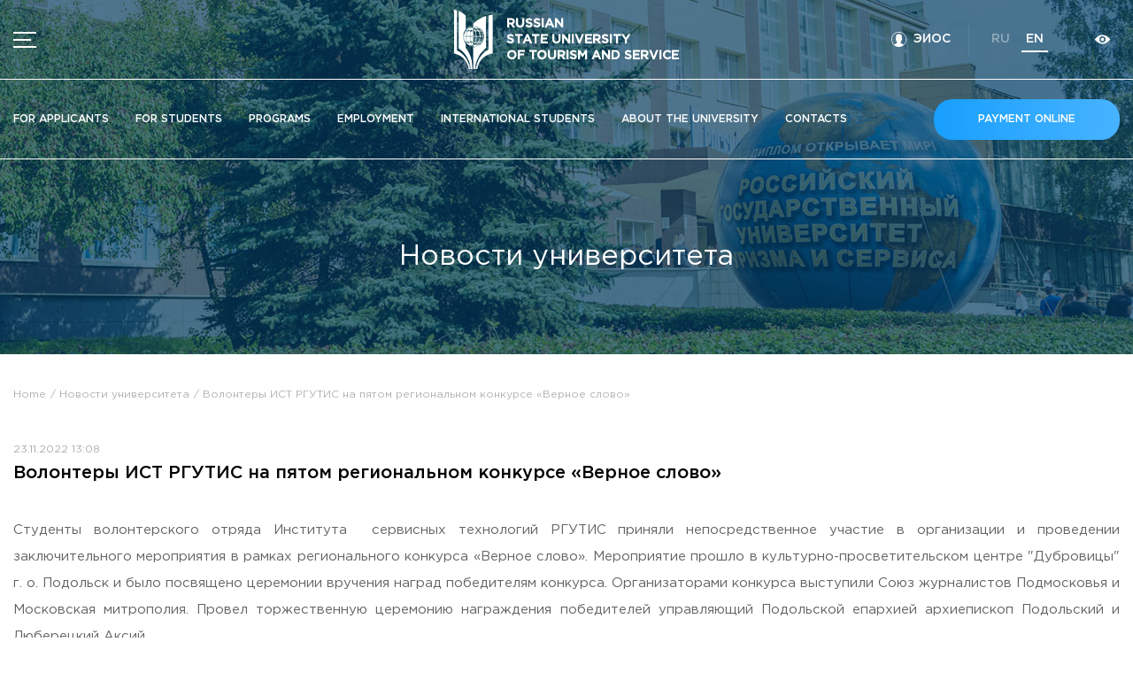

--- FILE ---
content_type: text/html; charset=UTF-8
request_url: https://rguts.ru/en/news/view/1190
body_size: 14590
content:
<!DOCTYPE html>
<html lang="en-US">
<head>
    <meta name="yandex-verification" content="a1f87eb213f97996" />
    <!-- Top.Mail.Ru counter -->
    <script type="text/javascript">
      var _tmr = window._tmr || (window._tmr = []);
      _tmr.push({id: "3494080", type: "pageView", start: (new Date()).getTime()});
      (function (d, w, id) {
        if (d.getElementById(id)) return;
        var ts = d.createElement("script"); ts.type = "text/javascript"; ts.async = true; ts.id = id;
        ts.src = "https://top-fwz1.mail.ru/js/code.js";
        var f = function () {var s = d.getElementsByTagName("script")[0]; s.parentNode.insertBefore(ts, s);};
        if (w.opera == "[object Opera]") { d.addEventListener("DOMContentLoaded", f, false); } else { f(); }
      })(document, window, "tmr-code");
    </script>
    <noscript><div><img src="https://top-fwz1.mail.ru/counter?id=3494080;js=na" style="position:absolute;left:-9999px;" alt="Top.Mail.Ru" /></div></noscript>
    <!-- /Top.Mail.Ru counter -->
    <!-- Yandex.Metrika counter -->
    <script type="text/javascript" >
        (function(m,e,t,r,i,k,a){m[i]=m[i]||function(){(m[i].a=m[i].a||[]).push(arguments)};
            m[i].l=1*new Date();
            for (var j = 0; j < document.scripts.length; j++) {if (document.scripts[j].src === r) { return; }}
            k=e.createElement(t),a=e.getElementsByTagName(t)[0],k.async=1,k.src=r,a.parentNode.insertBefore(k,a)})
        (window, document, "script", "https://mc.yandex.ru/metrika/tag.js", "ym");

        ym(57090097, "init", {
            clickmap:true,
            trackLinks:true,
            accurateTrackBounce:true,
            webvisor:true
        });
    </script>
    <noscript><div><img src="https://mc.yandex.ru/watch/57090097" style="position:absolute; left:-9999px;" alt="" /></div></noscript>
    <!-- /Yandex.Metrika counter -->
    <meta charset="UTF-8">
    <meta name="viewport" content="width=device-width, maximum-scale=1, initial-scale=1, user-scalable=no">
    <title>Волонтеры ИСТ РГУТИС на пятом региональном конкурсе «Верное слово»</title>
    <meta name="description" content="РГУТИС - высшее образовательное учреждение, осуществляющее подготовку российских и международных кадров для индустрии туризма и сервиса.">
    <link rel="shortcut icon" type="image/png" href="/static/images/favicon.png">
    <meta property="og:description" content="РГУТИС - высшее образовательное учреждение, осуществляющее подготовку российских и международных кадров для индустрии туризма и сервиса.">
                            <meta property="og:title" content="Волонтеры ИСТ РГУТИС на пятом региональном конкурсе «Верное слово»">
        <meta property="og:image" content="/images/news/9524af9b290b8a227d29da5d4cee722d.jpg">
        <meta property="og:image:type" content="image/png">
    <meta property="og:image:width" content="830">
    <meta property="og:image:height" content="356">
    <meta name="twitter:card" content="summary_large_image">
    <meta name="twitter:image" content="/static/images/og.png">
    <meta name="viewport" content="width=device-width, user-scalable=no">
        <meta name="csrf-param" content="_csrf">
<meta name="csrf-token" content="KN6gk8ceO9VZSMZjsHABx-TCdziInIJ8SPnlu-ax1OVNr-r48kZMhzQ8hA3WQU20hoQWT93QxQUjtZzdpN6npw==">
    <link type="application/rss+xml" href="https://rguts.ru/news/rss" title="Новости" rel="alternate">
<link href="/css/swiper.min.css?v=1696595646" rel="stylesheet">
<link href="/css/photoswipe.css?v=1696595646" rel="stylesheet">
<link href="/css/dropzone.css?v=1696595646" rel="stylesheet">
<link href="/css/default-skin/default-skin.css?v=1696595646" rel="stylesheet">
<link href="/css/magnific-popup.css?v=1696595646" rel="stylesheet">
<link href="/css/bvi.min.css?v=1696595646" rel="stylesheet">
<link href="/css/bvi-font.min.css?v=1696595646" rel="stylesheet">
<link href="//code.jquery.com/ui/1.12.1/themes/base/jquery-ui.css" rel="stylesheet">
<link href="/css/main.css?v=1761802688" rel="stylesheet">    <script>
        const language = '/en';
    </script>
</head>
<body>
    <div id="bvi-voice-selection" style="display: none; position: absolute; z-index: 9999;">
        <button class="bvi-btn bvi-btn-outline-dark bvi-btn-sm" id="bvi-voice-play">🔊 Озвучить</button>
        <button class="bvi-btn bvi-btn-outline-dark bvi-btn-sm" id="bvi-voice-stop">🔇 Стоп</button>
    </div>
    <div class="body-inner">
                    <svg style="width: 0; height: 0">
                <linearGradient id="svg-gradient-blue" >
                    <stop offset="0%" stop-color="#189ffe"/>
                    <stop offset="100%" stop-color="#47b3ff"/>
                </linearGradient>
            </svg>
            <svg style="width: 0; height: 0">
                <linearGradient id="svg-gradient">
                    <stop offset="0%" stop-color="#ff3c01"/>
                    <stop offset="100%" stop-color="#ff5927"/>
                </linearGradient>
            </svg>
            <svg style="width: 0; height: 0">
                <linearGradient id="svg-gradient-gold"
                    spreadMethod="pad" gradientTransform="rotate(-45)">
                    <stop offset="0%" stop-color="#f8ca53"/>
                    <stop offset="100%" stop-color="#f2a113" />
                </linearGradient>
            </svg>
            <svg style="width: 0; height: 0">
                <linearGradient id="svg-gradient-silver"
                    spreadMethod="pad" gradientTransform="rotate(-45)">
                    <stop offset="0%" stop-color="#c1cad2"/>
                    <stop offset="100%" stop-color="#b1bac2" />
                </linearGradient>
            </svg>
            <svg style="width: 0; height: 0">
                <linearGradient id="svg-gradient-bronze"
                    spreadMethod="pad" gradientTransform="rotate(-45)">
                    <stop offset="0%" stop-color="#d98440"/>
                    <stop offset="100%" stop-color="#a14810" />
                </linearGradient>
            </svg>
                            <div class="site-container" id="app">
                
    <div class="header__bg_options">
        <header class="header">
    <div class="header_fixed">
        <div class="header__top">
            <div class="header__top-inner">
                <div class="content">
                    <div class="header__row">
                        <div class="header__block" style="display: flex; align-items: center">
                            <div class="header__burger" id="menuOpening" tabindex="0">
                                <span class="bvi-hide"></span>
                                <img src="/static/images/bvi-menu.png" alt="" class="header__burger-bvi">
                                <!-- <div class="header__burger-bvi">Меню</div> -->
                            </div>
                            <a href="https://new.rguts.ru/a-monitoring/eios.html"
                               class="header__contact header__right-block  uwu ">
                                <svg class="bvi-hide">
                                    <use href="/static/symbol/sprite.svg#person"></use>
                                </svg>
                                <span class="header__account uwu">ЭИОС</span>
                            </a>
                        </div>
                        <a href="/" class="header__logo">
                            <img src="/static/images/logo.png" alt="Логотип РГУТИС">
                            <span>russian <br> state university<br> of tourism and service</span>                        </a>
                        <div class="header__block">
                            <div class="header__right">
                                <!-- <div class="header__right-block">
                                    <a href="tel:+74959408360" class="header__box header__contact header__text_right">
                                        <span class="header__text">+7 (495) 940-83-60</span>
                                        <div class="header__text_small">Cправочная служба</div>
                                    </a>
                                </div> -->
                                <a href="https://new.rguts.ru/a-monitoring/eios.html"
                                   class="header__contact header__right-block header__settings ">
                                    <svg class="bvi-hide">
                                        <use href="/static/symbol/sprite.svg#person"></use>
                                    </svg>
                                    <span class="header__account">ЭИОС</span>
                                </a>
                                <div class="header__right-block header__langs">
                                                                            <a class="header__lang "
                                           href="/ru/news/view/1190">
                                            ru                                        </a>
                                                                            <a class="header__lang active"
                                           href="/en/news/view/1190">
                                            en                                        </a>
                                                                    </div>
                                <div class="header__visual_mobile header__right-block">
                                    <a href="" itemprop="copy" class="header__visual bvi-open" title="Версия официального сайта для слабовидящих">
                                        <svg class="header__visual-icon">
                                            <use href="/static/symbol/sprite.svg#views"></use>
                                        </svg>
                                    </a>
                                </div>
                            </div>
                        </div>
                    </div>
                </div>
                <div class="header__visual_desktop">
                    <a href="" itemprop="copy" class="header__visual bvi-open" title="Версия официального сайта для слабовидящих">
                        <svg class="header__visual-icon">
                            <use href="/static/symbol/sprite.svg#views"></use>
                        </svg>
                    </a>
                </div>
            </div>
        </div>
        <div class="header__nav">
            <div class="content">
                <div class="header__row">
                    <div class="header__menu">
                        <a href="/en/enrollees/index"
                           class="header__link">For applicants</a>
                        <a href="/en/students/index"
                           class="header__link">For students</a>
                        <a href="/en/programs/index"
                           class="header__link">Programs</a>
                        <a href="/en/graduates/index"
                           class="header__link">Employment</a>
                        <a href="/en/students/international-students"
                           class="header__link">International students</a>
                        <a href="/en/about/index" class="header__link header__link-about"
                           id="aboutMenu">About the University</a>
                        <a href="/en/site/contacts"
                           class="header__link">Contacts</a>
                    </div>
                    <div class="header__search-wrap">
                        <!-- <a href="" class="header__search">
                            <svg>
                                <use href="/static/symbol/sprite.svg#search"></use>
                            </svg>
                        </a> -->
                        <a href="https://plat-forma.ru/payments/2169" class="button homepage-banner__button"
                           target="_blank">Payment online</a>
                    </div>
                </div>
                <div class="about-window" id="aboutWindow">
                    <div class="content">
                        <div class="about-window__inner">
                            <div class="about-window__column">
                                <div class="about-window__title">University</div>
                                <a href="/en/about/index"
                                   class="about-window__link">About the University</a>
                                <a href="/en/high-school-structure/index"
                                   class="about-window__link">Higher schools / Institutes / Departments</a>
                                <a href="/en/about/history"
                                   class="about-window__link">History of the University</a>
                                <a href="/en/rectorate/index"
                                   class="about-window__link">University administration</a>
                                <a href="/en/academic-council/index"
                                   class="about-window__link">Scientific council</a>
                                <a href="/en/about/campus"
                                   class="about-window__link">Общежитие / Кампус РГУТИС</a>
                                <a href="/en/about/disabled-students"
                                   class="about-window__link">Work with disabled and handicapped people</a>
                                <a href="/en/site/contacts"
                                   class="about-window__link">Contacts</a>
                            </div>
                            <div class="about-window__column">
                                <div class="about-window__title">WORK DIRECTIONS</div>
                                <a href="/en/about/scientific-activity"
                                   class="about-window__link">Scientific activity</a>
                                <a href="/en/enrollees/bachelor?type_program_id=5"
                                   class="about-window__link">Additional education</a>
                                <a href="https://new.rguts.ru/fumo_vo/"
                                   class="about-window__link">Федеральное учебно-методическое объединение в системе ВО</a>
                                <a href="/en/about/fumo"
                                   class="about-window__link">Federal educational and methodical association in the system of secondary vocational education</a>
                                <a href="/en/about/profcom"
                                   class="about-window__link">Labor union committee</a>
                                <a href="/en/site/vacancies"
                                   class="about-window__link">Competition of teaching staff</a>
                            </div>
                            <div class="about-window__column">
                                <div class="about-window__title">Documents</div>
                                                                    <a href="https://new.rguts.ru/sveden/document/#anchor_ustavDocLink" target="_blank" class="about-window__link">
                                        <svg class="about-window__icon">
                                            <use href="/static/symbol/sprite.svg#doc"></use>
                                        </svg>
                                        <span>Regulation</span>
                                    </a>
                                                                    <a href="https://new.rguts.ru/sveden/common/#anchor_accreditationDocLink" target="_blank" class="about-window__link">
                                        <svg class="about-window__icon">
                                            <use href="/static/symbol/sprite.svg#doc"></use>
                                        </svg>
                                        <span>Certificate of State Accreditation</span>
                                    </a>
                                                                    <a href="https://new.rguts.ru/sveden/common/#anchor_licenseDocLink" target="_blank" class="about-window__link">
                                        <svg class="about-window__icon">
                                            <use href="/static/symbol/sprite.svg#doc"></use>
                                        </svg>
                                        <span>License to carry out educational activities</span>
                                    </a>
                                                            </div>
                            <a href="https://rguts.ru/news/view/1197" target="_blank"
                               class="about-window__news">
                                <div class="about-window__news-inner">
                                    <div class="about-window__news-img-wrap">
                                        <img src="/images/images/758e57bd041208bb3a292230a3f55d88.jpg" alt=""
                                             class="about-window__news-img">
                                    </div>
                                    <div class="about-window__news-desc">
                                        Лучшая система подготовки кадров — в РГУТИС                                    </div>
                                </div>
                            </a>
                        </div>
                    </div>
                </div>
            </div>

        </div>
    </div>
    <div class="menu">
    <div class="menu_bg"></div>
    <div class="menu__opened">
        <div class="menu__inner">
            <div class="menu__title-row">
                <div class="menu__title">Menu</div>
                <div class="menu__burger" id="menuClosing"></div>
            </div>
            <div class="menu__nav">


                <div class="menu__links_mobile">
                    <a href="/en/enrollees/index" class="menu__link">For applicants</a>
                    <a href="/en/students/index" class="menu__link">For students</a>
                    <a href="/en/programs/index" class="menu__link">Programs</a>
                    <a href="/en/graduates/index" class="menu__link">Employment</a>
                    <a href="/en/students/international-students" class="menu__link">International students</a>
                    <div class="menu__dropdown">
                        <div class="menu__link dropdown-link">
                            About the University                            <svg class="menu__link-icon">
                                <use href="/static/symbol/sprite.svg#arrow"></use>
                            </svg>
                        </div>
                        <div class="menu__submenu">
                            <div class="menu__submenu-column">
                                <div class="menu__submenu-title">University</div>
                                <div class="menu__submenu-list">
                                    <a href="/en/about/index" class="menu__submenu-link">About the University</a>
                                    <a href="/en/high-school-structure/index" class="menu__submenu-link">Higher schools / Institutes / Departments</a>
                                    <a href="/en/about/history" class="menu__submenu-link">History of the University</a>
                                    <a href="/en/rectorate/index" class="menu__submenu-link">University administration</a>
                                    <a href="/en/academic-council/index" class="menu__submenu-link">Scientific council</a>
                                    <a href="/en/about/campus" class="menu__submenu-link">Общежитие / Кампус РГУТИС</a>
                                    <a href="/en/about/disabled-students" class="menu__submenu-link">Work with disabled and handicapped people</a>
                                    <a href="/en/site/contacts" class="menu__submenu-link">Contacts</a>
                                </div>
                            </div>
                            <div class="menu__submenu-column">
                                <div class="menu__submenu-title">WORK DIRECTIONS</div>
                                <div class="menu__submenu-list">
                                    <a href="/en/about/scientific-activity" class="menu__submenu-link">Scientific activity</a>
                                    <a href="/en/enrollees/bachelor?type_program_id=5" class="menu__submenu-link">Additional education</a>
                                    <a href="https://new.rguts.ru/fumo_vo/" class="menu__submenu-link">Федеральное учебно-методическое объединение в системе ВО</a>
                                    <a href="/en/about/fumo" class="menu__submenu-link">Federal educational and methodical association in the system of secondary vocational education</a>
                                    <a href="/en/about/profcom" class="menu__submenu-link">Labor union committee</a>
                                    <a href="/en/site/vacancies" class="menu__submenu-link">Competition of teaching staff</a>
                                </div>
                            </div>
                        </div>
                    </div>
                    <a href="/en/site/contacts" class="menu__link">Contacts</a>
                </div>
                <div class="menu__links">
                    <a href="/en/news/index" class="menu__link">News</a>
                    <a href="/en/announcements/index" class="menu__link">Ads</a>
                    <a href="/en/site/documents" class="menu__link">Documents</a>
                </div>
                <div class="menu__links_mobile menu__dropdown">
                    <div class="menu__link dropdown-link">
                        Information about educational <span class="nowrap"> organization<svg class="menu__link-icon"><use href="/static/symbol/sprite.svg#arrow"></use></svg></span>                    </div>
                    <div class="menu__submenu">
                        <a href="http://rguts.ru/sveden" class="menu__submenu-link" target="_blank">Information about educational organization</a>
                        <a href="http://rguts.ru/abitur" class="menu__submenu-link" target="_blank">Officially about admission</a>
                        <a href="/en/about/scientific-activity" class="menu__submenu-link">Scientific activity</a>
                        <a href="/en/high-school-structure/index" class="menu__submenu-link">Higher schools / Institutes / Departments</a>
                        <a href="/en/enrollees/bachelor?type_program_id=5" class="menu__submenu-link">Additional education</a>
                        <a href="/en/frc" class="menu__submenu-link">Федеральный ресурсный центр</a>
                        <a href="http://rguts.ru/sveden/vacant" class="menu__submenu-link" target="_blank">Вакантные места для приема (перевода)</a>
                        <a href="https://new.rguts.ru/a-monitoring/eios.html" class="menu__submenu-link" target="_blank">Электронная информационно-образовательная среда (ЭИОС) университета</a>
                        <a href="https://new.rguts.ru/protivodejstvie_korrupcii/" class="menu__submenu-link" target="_blank">Противодействие коррупции</a>
                        <a href="/en/site/anti-terror-security" class="menu__submenu-link">Antiterrorist security</a>
                        <a href="/en/site/housing-and-utilities" class="menu__submenu-link">Housing and utilities</a>
                        <!-- <a href="/en/site/local-center" class="menu__submenu-link">Локальный центр тестирования по русскому языку как иностранному </a> -->
                        <a href="/en/announcements/view/415" class="menu__submenu-link">Визово-регистрационное сопровождение иностранных граждан</a>
                        <a href="/en/site/classification-center" class="menu__submenu-link">Центр классификации объектов туриндустрии </a>
                        <a href="/en/site/partner-projects" class="menu__submenu-link">Партнерские проекты</a>
                        <a href="/en/site/olympiads" class="menu__submenu-link">Olympiads</a>
                        <a href="/en/site/copyright-policy" class="menu__submenu-link">Политика доступа, авторских прав и лицензирования</a>
                        <a href="/en/site/university-admission-service" class="menu__submenu-link">Сервис «Поступление в вуз онлайн»</a>
                        <a href="/en/site/support-for-young-families" class="menu__submenu-link">Единое окно поддержки молодых семей</a>
                        <a href="/en/site/mother-and-baby-room" class="menu__submenu-link">Комната матери и ребенка</a>
                        <a href="/en/news/view/1016" class="menu__submenu-link">Corporate Identity</a>
                                                    <a href="/en/page/congress-hospitable-russia-2025" class="menu__submenu-link">
                                                            </a>
                                                    <a href="/en/page/kulturafest-2025" class="menu__submenu-link">
                                                            </a>
                                            </div>
                </div>
                <div class="menu__links_small">
                    <a href="http://rguts.ru/sveden" class="menu__link_small" target="_blank">Information about educational organization</a>
                    <a href="http://rguts.ru/abitur" class="menu__link_small" target="_blank">Officially about admission</a>
                    <a href="/en/about/scientific-activity" class="menu__link_small">Scientific activity</a>
                    <a href="/en/high-school-structure/index" class="menu__link_small">Higher schools / Institutes / Departments</a>
                    <a href="/en/enrollees/bachelor?type_program_id=5" class="menu__link_small">Additional education</a>
                    <a href="/en/frc" class="menu__link_small">Федеральный ресурсный центр</a>
                    <a href="http://rguts.ru/sveden/vacant" class="menu__link_small" target="_blank">Вакантные места для приема (перевода)</a>
                    <a href="https://new.rguts.ru/a-monitoring/eios.html" class="menu__link_small" target="_blank">Электронная информационно-образовательная среда (ЭИОС) университета</a>
                    <a href="https://new.rguts.ru/protivodejstvie_korrupcii/" class="menu__link_small" target="_blank">Противодействие коррупции</a>
                    <a href="/en/site/anti-terror-security" class="menu__link_small">Antiterrorist security</a>
                    <a href="/en/site/housing-and-utilities" class="menu__link_small">Housing and utilities</a>
                    <!-- <a href="/en/site/local-center" class="menu__link_small">Локальный центр тестирования по русскому языку как иностранному </a> -->
                    <a href="/en/announcements/view/415" class="menu__link_small">Визово-регистрационное сопровождение иностранных граждан</a>
                    <a href="/en/site/classification-center" class="menu__link_small">Центр классификации объектов туриндустрии </a>
                    <a href="/en/site/partner-projects" class="menu__link_small">Партнерские проекты</a>
                    <a href="/en/site/olympiads" class="menu__link_small">Olympiads</a>
                    <a href="/en/site/copyright-policy" class="menu__link_small">Политика доступа, авторских прав и лицензирования</a>
                    <a href="/en/site/university-admission-service" class="menu__link_small">Сервис «Поступление в вуз онлайн»</a>
                    <a href="/en/site/support-for-young-families" class="menu__link_small">Единое окно поддержки молодых семей»</a>
                    <a href="/en/site/mother-and-baby-room" class="menu__link_small">Комната матери и ребенка</a>
                    <a href="/en/news/view/1016" class="menu__link_small">Corporate Identity</a>
                                            <a href="/en/page/congress-hospitable-russia-2025" class="menu__link_small">
                                                    </a>
                                            <a href="/en/page/kulturafest-2025" class="menu__link_small">
                                                    </a>
                                    </div>
            </div>
            <div class="menu__btn">
                <a href="#callbackModal" class="details-btn popup">Order a callback</a>
            </div>
            <div class="menu__contacts">
                <div class="menu__contact">
                    <div class="menu__title_blue">Address</div>
                    <!--<div class="menu__contact-desc"></div>-->
                    <!--
                        <div class="menu__contact-desc"></div>
                    -->                                                                        <div class="menu__contact-desc">
                                99 Glavnaya Street, dp.Cherkizovo, Urban district Pushkinsky, Moscow region, 141221                            </div>
                                                            </div>
                <div class="menu__contact">
                    <div class="menu__title_blue">Telephones:</div>
                                                                        <a href="tel:+74959408300" class="menu__contact-desc page-link__contact"><span>+7 (495) 940 83 00 </span></a>
                                                    <a href="tel:+74959408358" class="menu__contact-desc page-link__contact"><span>+7 (495) 940 83 58</span></a>
                                                                <!--<a href="tel:+74959408300" class="menu__contact-desc page-link__contact"><span>+7 (495) 940 83 00</span></a>
                    <a href="tel:+74959408358" class="menu__contact-desc page-link__contact"><span>+7 (495) 940 83 58</span></a>-->
                </div>
                <div class="menu__contact">
                    <div class="menu__title_blue">Working hours</div>
                                            <div class="menu__contact-desc">
                            Mo-th: from 09:00 to 18:00;<br>Fr: from 09:00 to 16:45;<br>                        </div>
                                        <!--<div class="menu__contact-desc">
                                            </div>-->
                </div>
            </div>
            <div class="menu__social">
                <a href="https://vk.com/rguts" class="menu__social-link" target="_blank">
                    <img src="/static/icons/vk.svg" alt="Вконтанте" class="menu__social-vk">
                </a>
                <a href="https://twitter.com/rgutismoscow" class="menu__social-link" target="_blank">
                    <img src="/static/icons/twitter.svg" alt="Twitter" class="menu__social-twitter">
                </a>
                <a href="https://t.me/telerguts" class="menu__social-link" target="_blank">
                    <img src="/static/icons/telegram-blue.svg" alt="Telegram">
                </a>
                <a href="https://www.tiktok.com/@rgutis?" class="menu__social-link" target="_blank">
                    <img src="/static/icons/tik-tok-colored.svg" alt="TikTok">
                </a>
                <a href="https://zen.yandex.ru/id/622f49cd64d5307783549db3" class="menu__social-link" target="_blank">
                    <img src="/static/icons/zen.svg" alt="Dzen">
                </a>
                <a href="https://rutube.ru/channel/24614594/" class="menu__social-link" target="_blank">
                    <img src="/static/icons/rutube.svg" alt="Rutube">
                </a>
            </div>
        </div>
    </div>
</div>
</header>

        <div class="program-name">
            <h1 class="page-title">Новости университета</h1>
        </div>
    </div>
<main>
    <div class="content">
        <div class="breadcrumbs">
            <div class="breadcrumbs__row">
                <a href="/">Home</a>
                <a href="/en/news/index">Новости университета</a>
                <span>Волонтеры ИСТ РГУТИС на пятом региональном конкурсе «Верное слово»</span>
            </div>
        </div>
    </div>

    <section class="news-section section_bottom">
        <div class="content">
            <div class="news-section__row">
                <div class="news-section__info">
                    <div class="news-section__wrap">
                        <div class="news-section__img news-section__order">
                            <div class="swiper-container campus-slider__container">
                                <div class="swiper-wrapper">
                                    <div class="swiper-slide">
                                        <img src="/images/news/9524af9b290b8a227d29da5d4cee722d.jpg" alt="Волонтеры ИСТ РГУТИС на пятом региональном конкурсе «Верное слово»">
                                    </div>

                                                                    </div>
                                <div class="campus-slider__arrow campus-slider__arrow_prev">
                                    <svg>
                                        <use href="/static/symbol/sprite.svg#arrow"></use>
                                    </svg>
                                </div>

                                <div class="campus-slider__arrow campus-slider__arrow_next">
                                    <svg>
                                        <use href="/static/symbol/sprite.svg#arrow"></use>
                                    </svg>
                                </div>
                            </div>
                        </div>

                        <div class="news-section__inner">
                            <div class="news-section__date">23.11.2022 13:08</div>
                            <h2 class="news-section__title">Волонтеры ИСТ РГУТИС на пятом региональном конкурсе «Верное слово»</h2>
                            <div class="news-section__text">
                                <p><p style="text-align: justify;">Студенты волонтерского отряда Института&nbsp; сервисных технологий РГУТИС приняли непосредственное участие в организации и проведении заключительного мероприятия в рамках регионального конкурса &laquo;Верное слово&raquo;. Мероприятие прошло&nbsp;в культурно-просветительском центре "Дубровицы" г. о. Подольск и&nbsp;было посвящено&nbsp;церемонии вручения наград победителям конкурса.&nbsp;Организаторами конкурса выступили&nbsp;Союз журналистов Подмосковья и Московская митрополия. Провел&nbsp;торжественную церемонию награждения победителей управляющий Подольской епархией архиепископ Подольский и Люберецкий Аксий.<br />#волонтерыРГУТИС<br />#студентыРГУТИС<br />#ИнститутПодольск<br />#МосковскаяМитрополия&nbsp; #МолодежьПодольска #ВерноеСлово<br />#Подольскаяепархия</p></p>
                            </div>
                        </div>
                                            </div>
                </div>

                <div class="news-section__other">
                                            <div class="news-section__other-title">Другие новости</div>
                                                    <a href="/en/news/view/1189" class="news">
                                <div class="news__img-wrap">
                                    <img src="/images/news/thumbs/thumb_ee89f5406f001af66b641f03735bdc4f_320x200.jpg" alt="Студенты Высшей школы бизнеса, менеджмента и права направления «Юриспруденция» приняли участие в работе круглого стола на тему «Предупреждение преступности. Диалектика противодействия коррупционной преступности в РФ»"
                                         class="news__img">
                                    <div class="news__img_hover"></div>
                                </div>

                                <div class="news__text">
                                    <div class="news__desc">
                                        <div class="news__date">22.11.2022 17:10</div>
                                        <div class="news__title">Студенты Высшей школы бизнеса, менеджмента и права направления «Юриспруденция» приняли участие в работе круглого стола на тему «Предупреждение преступности. Диалектика противодействия коррупционной преступности в РФ»</div>
                                    </div>

                                    <div class="news__link">
                                        <div class="page-link">
                                            <span class="page-link__text">перейти</span>
                                            <svg class="page-link__icon">
                                                <use href="/static/symbol/sprite.svg#arrow-link"></use>
                                            </svg>
                                        </div>
                                    </div>
                                </div>
                            </a>
                                                    <a href="/en/news/view/1187" class="news">
                                <div class="news__img-wrap">
                                    <img src="/images/news/thumbs/thumb_c23e23bbb138714e1bc8ce09017c245a_320x200.jpg" alt="Молодежное наставничество в профессии – студенты Высшей школы туризма и гостеприимства провели профориентационное мероприятие для учащихся колледжа РГУТИС"
                                         class="news__img">
                                    <div class="news__img_hover"></div>
                                </div>

                                <div class="news__text">
                                    <div class="news__desc">
                                        <div class="news__date">22.11.2022 14:30</div>
                                        <div class="news__title">Молодежное наставничество в профессии – студенты Высшей школы туризма и гостеприимства провели профориентационное мероприятие для учащихся колледжа РГУТИС</div>
                                    </div>

                                    <div class="news__link">
                                        <div class="page-link">
                                            <span class="page-link__text">перейти</span>
                                            <svg class="page-link__icon">
                                                <use href="/static/symbol/sprite.svg#arrow-link"></use>
                                            </svg>
                                        </div>
                                    </div>
                                </div>
                            </a>
                                                    <a href="/en/news/view/1186" class="news">
                                <div class="news__img-wrap">
                                    <img src="/images/news/thumbs/thumb_4a4662cfa6c2702e338524b1b637f030_320x200.jpg" alt="Студенты Высшей школы бизнеса, менеджмента и права РГУТИС  на Дне рождения у компании  «Ингосстрах»"
                                         class="news__img">
                                    <div class="news__img_hover"></div>
                                </div>

                                <div class="news__text">
                                    <div class="news__desc">
                                        <div class="news__date">21.11.2022 17:55</div>
                                        <div class="news__title">Студенты Высшей школы бизнеса, менеджмента и права РГУТИС  на Дне рождения у компании  «Ингосстрах»</div>
                                    </div>

                                    <div class="news__link">
                                        <div class="page-link">
                                            <span class="page-link__text">перейти</span>
                                            <svg class="page-link__icon">
                                                <use href="/static/symbol/sprite.svg#arrow-link"></use>
                                            </svg>
                                        </div>
                                    </div>
                                </div>
                            </a>
                                                    <a href="/en/news/view/1182" class="news">
                                <div class="news__img-wrap">
                                    <img src="/images/news/thumbs/thumb_3d35ef2d15dc59cbf3ebda39a65f835e_320x200.jpg" alt="В канун юбилея Российского государственного университета туризма и сервиса увидела свет книга «РГУТИС-70: история и современность»"
                                         class="news__img">
                                    <div class="news__img_hover"></div>
                                </div>

                                <div class="news__text">
                                    <div class="news__desc">
                                        <div class="news__date">18.11.2022 15:02</div>
                                        <div class="news__title">В канун юбилея Российского государственного университета туризма и сервиса увидела свет книга «РГУТИС-70: история и современность»</div>
                                    </div>

                                    <div class="news__link">
                                        <div class="page-link">
                                            <span class="page-link__text">перейти</span>
                                            <svg class="page-link__icon">
                                                <use href="/static/symbol/sprite.svg#arrow-link"></use>
                                            </svg>
                                        </div>
                                    </div>
                                </div>
                            </a>
                                                    <a href="/en/news/view/1184" class="news">
                                <div class="news__img-wrap">
                                    <img src="/images/news/thumbs/thumb_7eb8b4711238dc533b475893547a1c1f_320x200.png" alt="Мэр Москвы С.С. Собянин в Благодарственном письме отметил большой личный вклад ректора РГУТИС Федулина А.А. в развитие кадрового потенциала в сфере туризма в Москве"
                                         class="news__img">
                                    <div class="news__img_hover"></div>
                                </div>

                                <div class="news__text">
                                    <div class="news__desc">
                                        <div class="news__date">18.11.2022 15:00</div>
                                        <div class="news__title">Мэр Москвы С.С. Собянин в Благодарственном письме отметил большой личный вклад ректора РГУТИС Федулина А.А. в развитие кадрового потенциала в сфере туризма в Москве</div>
                                    </div>

                                    <div class="news__link">
                                        <div class="page-link">
                                            <span class="page-link__text">перейти</span>
                                            <svg class="page-link__icon">
                                                <use href="/static/symbol/sprite.svg#arrow-link"></use>
                                            </svg>
                                        </div>
                                    </div>
                                </div>
                            </a>
                        
                        <div class="news-section__btn-row">
                            <a href="/en/news" class="news-section__btn">все новости</a>
                        </div>
                                    </div>
            </div>

            <div class="news-section__social-wrap">
                <div class="news-section__social">
                    <span>рассказать</span>
                    <a href="#" onclick="return Share.go(this)" class="project-desc__social-link social_share vk" data-type="vk"
                       data-url="https://rguts.ru/en/news/view/1190"
                       data-image="/images/news/9524af9b290b8a227d29da5d4cee722d.jpg"
                       data-title="Волонтеры ИСТ РГУТИС на пятом региональном конкурсе «Верное слово». Студенты волонтерского отряда Института&nbsp; сервисных технологий РГУТИС приняли непосредственное у...">
                        <svg xmlns="http://www.w3.org/2000/svg" viewBox="0 0 48 48" id="vk" style="width: 20px; height: 20px;">
                            <path d="M25.54 34.58c-10.94 0-17.18-7.5-17.44-19.98h5.48c.18 9.16 4.22 13.04 7.42 13.84V14.6h5.16v7.9c3.16-.34 6.48-3.94 7.6-7.9h5.16c-.86 4.88-4.46 8.48-7.02 9.96 2.56 1.2 6.66 4.34 8.22 10.02h-5.68c-1.22-3.8-4.26-6.74-8.28-7.14v7.14h-.62z"></path>
                        </svg>
                    </a>

                    <a href="#" onclick="return Share.go(this)" class="project-desc__social-link social_share fb" data-type="telegram"
                       data-url="https://rguts.ru/en/news/view/1190"
                       data-image="/images/news/9524af9b290b8a227d29da5d4cee722d.jpg"
                       data-title="Волонтеры ИСТ РГУТИС на пятом региональном конкурсе «Верное слово». Студенты волонтерского отряда Института&nbsp; сервисных технологий РГУТИС приняли непосредственное у...">
                        <svg>
                            <use href="/static/symbol/sprite.svg#telegram"></use>
                        </svg>
                    </a>
                </div>
            </div>
        </div>
    </section>
</main>
                <footer class="footer">
    <div class="footer__content">
        <div class="footer__row">
            <div class="footer__block footer-section">
                <div class="footer__title-row">
                    <div class="footer__title">Bachelor courses</div>
                    <svg class="footer__title-icon">
                        <use href="/static/symbol/sprite.svg#arrow"></use>
                    </svg>
                </div>
                <div class="footer__list">
                                            <a href="/en/programs/program-view/37" class="footer__link">Tourism: Technology and organization of services in the tourism industry</a>
                                            <a href="/en/programs/program-view/27" class="footer__link">Hotel business: Hotel business</a>
                                            <a href="/en/programs/program-view/28" class="footer__link">Hotel business: Restaurant business</a>
                                            <a href="/en/programs/program-view/35" class="footer__link">Service: Residential and commercial estate service</a>
                                            <a href="/en/programs/program-view/36" class="footer__link">Service: Digital services for business</a>
                                            <a href="/en/programs/program-view/38" class="footer__link">Design: Graphic design</a>
                                            <a href="/en/programs/program-view/25" class="footer__link">Technological machines and equipment: Household machines and appliances</a>
                                            <a href="/en/programs/program-view/26" class="footer__link">State and municipal administration: Municipal administration</a>
                                            <a href="/en/programs/program-view/30" class="footer__link">Law: Civil law</a>
                                            <a href="/en/programs/program-view/31" class="footer__link">Law: Criminal law</a>
                                            <a href="/en/programs/program-view/32" class="footer__link">Economy: Economy of enterprises and organizations</a>
                                            <a href="/en/programs/program-view/39" class="footer__link">Design: Interior design and exhibition environment</a>
                                            <a href="/en/programs/program-view/55" class="footer__link">Management: Organization management</a>
                                            <a href="/en/programs/program-view/158" class="footer__link"></a>
                                    </div>
            </div>
            <div class="footer__block footer-section">
                <div class="footer__title-row">
                    <div class="footer__title">Master courses</div>
                    <svg class="footer__title-icon">
                        <use href="/static/symbol/sprite.svg#arrow"></use>
                    </svg>
                </div>
                <div class="footer__list">
                                            <a href="/en/programs/program-view/46" class="footer__link">Tourism: State regulation of the tourism sector</a>
                                            <a href="/en/programs/program-view/47" class="footer__link">Tourism: Economy of impressions in the excursion industry</a>
                                            <a href="/en/programs/program-view/139" class="footer__link"></a>
                                            <a href="/en/programs/program-view/141" class="footer__link"></a>
                                            <a href="/en/programs/program-view/44" class="footer__link">Service: Geographic information service</a>
                                            <a href="/en/programs/program-view/45" class="footer__link">Service: Innovative service technologies in the housing and communal complex</a>
                                            <a href="/en/programs/program-view/41" class="footer__link">Hotel business: Innovative technologies of hotel business management</a>
                                            <a href="/en/programs/program-view/42" class="footer__link">Management: Project management, project research, implementation technologies</a>
                                            <a href="/en/programs/program-view/43" class="footer__link">State and municipal administration: Management of territorial complexes and systems</a>
                                            <a href="/en/programs/program-view/171" class="footer__link"></a>
                                            <a href="/en/programs/program-view/173" class="footer__link"></a>
                                        <a href="http://new.rguts.ru/abitur.html" class="link_hide" target="_blank">абитуриенту</a>
                </div>
            </div>

            <div class="footer__block">
                <div class="footer-section">
                    <div class="footer__title-row">
                        <div class="footer__title">Postgraduate course</div>
                        <svg class="footer__title-icon">
                            <use href="/static/symbol/sprite.svg#arrow"></use>
                        </svg>
                    </div>
                    <div class="footer__list">
                                                    <a href="/en/programs/program-view/48" class="footer__link">Economy: Economy and management of the national economy (service sector)</a>
                                            </div>
                </div>
                <div class="footer__block_top footer-section">
                    <div class="footer__title-row">
                        <div class="footer__title">College</div>
                        <svg class="footer__title-icon">
                            <use href="/static/symbol/sprite.svg#arrow"></use>
                        </svg>
                    </div>
                    <div class="footer__list">
                                                    <a href="/en/programs/program-view/54" class="footer__link">Tourism</a>
                                                    <a href="/en/programs/program-view/50" class="footer__link">Hotel service</a>
                                                    <a href="/en/programs/program-view/153" class="footer__link"></a>
                                                    <a href="/en/programs/program-view/51" class="footer__link">Information systems (by industry)</a>
                                                    <a href="/en/programs/program-view/53" class="footer__link">Maintenance and repair of electronic equipment (by industry)</a>
                                                    <a href="/en/programs/program-view/49" class="footer__link">Banking</a>
                                                    <a href="/en/programs/program-view/52" class="footer__link">Social security law and organization</a>
                                                    <a href="/en/programs/program-view/63" class="footer__link">Design (by industry)</a>
                                                    <a href="/en/programs/program-view/84" class="footer__link"></a>
                                            </div>
                </div>
            </div>
            <div class="footer__block footer-section">
                <div class="footer__title-row">
                    <div class="footer__title">Additional education</div>
                    <svg class="footer__title-icon">
                        <use href="/static/symbol/sprite.svg#arrow"></use>
                    </svg>
                </div>
                <div class="footer__list">
                                            <a href="/en/programs/program-view/134" class="footer__link"></a>
                                            <a href="/en/programs/program-view/6" class="footer__link">Classification of hotels and other accommodation facilities</a>
                                            <a href="/en/programs/program-view/97" class="footer__link"></a>
                                            <a href="/en/programs/program-view/98" class="footer__link"></a>
                                            <a href="/en/programs/program-view/100" class="footer__link"></a>
                                    </div>
            </div>
            <div class="footer__block footer-section">
                <div class="footer__title-row">
                    <div class="footer__title">Federal Resource Center</div>
                    <svg class="footer__title-icon">
                        <use href="/static/symbol/sprite.svg#arrow"></use>
                    </svg>
                </div>
                <div class="footer__list">
                                    </div>
            </div>
        </div>
    </div>
    <div class="footer__line"></div>

    <div class="footer__content">
        <div class="footer__row">
            <div class="footer__block footer__contact">
                <div class="footer__title_blue"><span>Address</span></div>
                                                                    <div class="footer__desc">
                                99 Glavnaya Street, dp.Cherkizovo, Urban district Pushkinsky, Moscow region, 141221                            </div>
                                                    </div>
            <div class="footer__block footer__contact">
                <div class="footer__title_blue"><span>Telephones:</span></div>
                                                            <a href="tel:+74959408300" class="footer__desc page-link__contact"><span>+7 (495) 940 83 00 </span></a>
                                            <a href="tel:+74959408358" class="footer__desc page-link__contact"><span>+7 (495) 940 83 58</span></a>
                                                </div>
            <div class="footer__block footer__contact">
                <div class="footer__title_blue"><span>e-mail</span></div>
                                                            <a href="mailto:obrashenia@rguts.ru" class="footer__desc page-link__contact"><span>obrashenia@rguts.ru</span></a>
                                                </div>
            <div class="footer__block footer__contact">
                <div class="footer__title_blue"><span>Working hours</span></div>
                                    <div class="footer__desc">
                        Mo-th: from 09:00 to 18:00;<br>Fr: from 09:00 to 16:45;<br>                    </div>
                            </div>
        </div>

        <div class="socials">
    <a href="https://vk.com/rguts" class="socials-link" target="_blank" rel="nofollow">
        <!-- <svg class="socials-vk">
            <use href="/static/symbol/sprite.svg#vk"></use>
        </svg> -->
        <img src="/static/icons/vk.svg" alt="Вконтакте" class="socials-vk">
    </a>
    <a href="https://twitter.com/rgutismoscow" class="socials-link" target="_blank" rel="nofollow">
        <img src="/static/icons/twitter.svg" alt="Twitter" class="socials-twitter">
    </a>
    <a href="https://www.youtube.com/channel/UCE5YHoZH4AkQyz_NLP3h0ag" class="socials-link" target="_blank" rel="nofollow">
        <img src="/static/icons/yt.svg" alt="YouTube" class="socials-yt">
    </a>
    <a href="https://t.me/telerguts" class="socials-link" target="_blank" rel="nofollow">
        <img src="/static/icons/telegram-blue.svg" alt="Telegram">
    </a>
    <a href="https://www.tiktok.com/@rgutis?" class="socials-link" target="_blank" rel="nofollow">
        <img src="/static/icons/tik-tok-colored.svg" alt="TikTok">
    </a>
    <a href="https://zen.yandex.ru/id/622f49cd64d5307783549db3" class="socials-link" target="_blank" rel="nofollow">
        <img src="/static/icons/zen.svg" alt="Dzen">
    </a>
    <a href="https://rutube.ru/channel/24614594/" class="socials-link" target="_blank" rel="nofollow">
        <img src="/static/icons/rutube.svg" alt="Rutube канал">
    </a>
</div>    </div>
    <div class="footer__line"></div>
    <div class="footer__content">
        <div class="footer__bottom">
            <div class="footer__bottom-box">
                <span>All rights reserved © RGUTIS</span>
            </div>

            <div class="footer__bottom-box">
                <a href="https://rguts.ru/sveden" target="_blank" class="footer__bottom-link">
                    Information about educational organization                </a>
            </div>

            <div class="footer__bottom-box">
                <a href="https://new.rguts.ru/protivodejstvie_korrupcii/" target="_blank" class="footer__bottom-link">
                    Countering Corruption                </a>
            </div>

            <div class="footer__bottom-box">
                <a href="https://new.rguts.ru/files/privacy_policy/policy.pdf" target="_blank" class="footer__bottom-link">
                    Privacy Policy                </a>
            </div>

            <div class="footer__bottom-box">
                <span> Development - </span>
                <a href="https://gc.moscow/" target="_blank" class="footer__bottom-link">
                    Gold carrot
                </a>
            </div>
        </div>
    </div>
</footer>














            </div>
            <div id="consultModal" class="consult-modal zoom-anim-dialog mfp-hide" >
    <form class="get_advice_admission_committee_form">
        <h2 class="consult-modal__name">Получить консультацию приемной комиссии</h2>
        <div class="consult-modal__text">
            Заполните форму обратной связи и вам перезвонит
            специалист приёмной комиссии и ответит на ваши вопросы
        </div>
        <div class="consult-modal__wrapper">
            <div class="application-form__form-group application-form__input-group">
                <input type="text" name="name" class="applicationInput checked_class">
                <label>Ваше имя</label>
            </div>
        </div>
        <div class="consult-modal__wrapper">
            <div class="application-form__form-group application-form__input-group">
                <input type="tel" name="phone" class="applicationInput checked_class">
                <label>Телефон</label>
            </div>
            <div class="application-form__form-group application-form__input-group">
                <input type="text" name="email" class="applicationInput checked_class">
                <label>Email</label>
            </div>
        </div>
        <input type="hidden" name="page" value="1">
        <input type="hidden" name="email_to_send" value="priem@rguts.ru">
        <div class="checkbox checkbox__top">
            <label>
                <input type="checkbox" name="checkbox" data-class_for_show_error_message="checkbox__icon">
                <div class="checkbox__icon checked_class"></div>
                <div class="checkbox__text"> 
                    <span>Я даю согласие на обработку персональных данных, и соглашаюсь</span> 
                    <a href="/policy.pdf" target="_blank">c политикой конфиденциальности.</a>
                </div>
            </label>
        </div>
        <div class="consult-modal__btn">
            <button class="application-form__button">отправить заявку</button>
        </div>
    </form>
</div>            <div id="successModal" class="consult-modal zoom-anim-dialog mfp-hide" >
    <form>
        <h2 class="consult-modal__name">Спасибо за обращение!</h2>
        <div class="consult-modal__text">В ближайшее время наш специалист с вами свяжется.</div>
<!--        <div class="consult-modal__btn">-->
<!--            <button class="application-form__button">отправить заявку</button>-->
<!--        </div>-->
        <button type="button" class="mfp-close">×</button>
    </form>
</div>            <div class="callback-modal zoom-anim-dialog mfp-hide" id="callbackModal">
    <form class="callback__form feedback_form">
    <h2 class="callback__title">Order a callback</h2>
    <div class="callback__input-row">
        <div class="application-form__form-group">
            <input type="text" name="name" class="applicationInput checked_class">
            <label>Your name</label>
        </div>
        <div class="application-form__form-group">
            <input type="tel" name="phone" class="applicationInput checked_class">
            <label>Phone</label>
        </div>  
        <div class="application-form__form-group">
            <input type="email" name="email" class="applicationInput checked_class">
            <label>E-mail</label>
        </div>  
    </div>
    <input type="hidden" name="page" value="5">
    <input type="hidden" name="email_to_send" value="priem@rguts.ru">
    <div class="application-form__form-group">
        <textarea name="message" class="applicationInput"></textarea>
        <label>Your message</label>
    </div>  
    <div class="checkbox checkbox__top">
        <label>
            <input type="checkbox" name="checkbox" data-class_for_show_error_message="checkbox__icon">
            <div class="checkbox__icon checked_class"></div>
            <div class="checkbox__text">
                I consent to the processing of personal data, and I agree to <a href="/policy.pdf" target="_blank">the privacy policy.</a>            </div>
        </label>
    </div>
    <div class="callback__btn">
        <button class="application-form__button">send</button>
    </div>
</form></div>            <div class="cookie-hidden" style="display: none">
    <div class="cookie__block">
        <div class="cookie__block-container">
            <p class="cookie__block-text">
                Использование файлов cookie на этом сайте
            </p>
            <p class="cookie__block-text">
                Для того, чтобы мы могли качественно предоставить Вам услуги, мы используем файлы cookie, которые сохраняются на Вашем компьютере (в т.ч. сведения о местоположении; ip-адрес; тип, язык, версия ОС и браузера; тип устройства и разрешение его экрана; источник, откуда пришел на сайт пользователь; какие страницы открывает и на какие кнопки нажимает пользователь; эта же информация используется для обработки статистических данных использования сайта посредством интернет-сервиса Яндекс.Метрика с целью оценки посещаемости и анализа поведения пользователей на сайте). Нажимая кнопку «Согласиться», или продолжая пользоваться нашим сайтом, Вы подтверждаете то, что Вы проинформированы об использовании cookie на нашем сайте, и соглашаетесь с использованием нами этой технологии в вашем браузере. Отключить cookie Вы всегда можете в настройках своего браузера.
            </p>
            <div class="cookie__block-wrapper">
                <p class="cookie__block-policy">
                    <a href="https://new.rguts.ru/files/privacy_policy/policy.pdf" target="_blank">Политика конфиденциальности</a>
                </p>
                <a href="javascript:void(0);" class="cookie__block-button">
                    Согласиться
                </a>
            </div>
        </div>
    </div>
</div>        <script src="/assets/db6e8f58/jquery.js?v=1742793416"></script>
<script src="/assets/c62ea44/yii.js?v=1742793416"></script>
<script src="/js/swiper.min.js?v=1696595646"></script>
<script src="/js/jquery.maskedinput.min.js?v=1696595646"></script>
<script src="/js/inputmask/jquery.inputmask.min.js?v=1696595646"></script>
<script src="/js/photoswipe.min.js?v=1696595646"></script>
<script src="/js/photoswipe-ui-default.min.js?v=1696595646"></script>
<script src="/js/jquery.magnific-popup.min.js?v=1696595646"></script>
<script src="/js/getLanguage.js?v=1696595646"></script>
<script src="/js/dropzone.js?v=1696595646"></script>
<script src="/js/all.js?v=1754026492"></script>
<script src="https://code.jquery.com/ui/1.12.1/jquery-ui.js"></script>
<script src="/js/social_buttons.js?v=1738581015"></script>
<script src="/js/common.js?v=1696595646"></script>
<script src="/js/programs.js?v=1696595646"></script>
<script src="/js/jquery.goldcarrot.js?v=1696595646"></script>
<script src="/js/forms.js?v=1696595646"></script>
<script src="/js/responsivevoice.min.js?v=1696595646"></script>
<script src="/js/js.cookie.js?v=1696595646"></script>
<script src="/js/bvi-init.js?v=1696595646"></script>
<script src="/js/bvi.js?v=1747897195"></script>
<script src="/js/browser-update.js?v=1696595646"></script>
<script src="/js/popup-video.js?v=1750886176"></script>    </div>
</body>
</html>


--- FILE ---
content_type: text/css
request_url: https://rguts.ru/css/main.css?v=1761802688
body_size: 42916
content:
/*! normalize.css v3.0.3 | MIT License | github.com/necolas/normalize.css */html{font-family:sans-serif;-ms-text-size-adjust:100%;-webkit-text-size-adjust:100%}body{margin:0}.clearfix:after{visibility:hidden;display:block;font-size:0;content:" ";clear:both;height:0}.clearfix{display:inline-block}* html .clearfix{height:1%}.clearfix{display:block}*{-webkit-box-sizing:border-box;box-sizing:border-box}*:before,*:after{-webkit-box-sizing:border-box;box-sizing:border-box}article,aside,details,figcaption,figure,footer,header,hgroup,main,menu,nav,section,summary{display:block}audio,canvas,progress,video{display:inline-block;vertical-align:baseline}audio:not([controls]){display:none;height:0}[hidden],template{display:none}a{background-color:transparent}a:active,a:hover{outline:0}abbr[title]{border-bottom:1px dotted}b,strong{font-weight:bold}dfn{font-style:italic}h1{font-size:2em;margin:0.67em 0}mark{background:#ff0;color:#000}small{font-size:80%}sub,sup{font-size:75%;line-height:0;position:relative;vertical-align:baseline}sup{top:-0.5em}sub{bottom:-0.25em}img{border:0}svg:not(:root){overflow:hidden}figure{margin:1em 40px}hr{-webkit-box-sizing:content-box;box-sizing:content-box;height:0}pre{overflow:auto}code,kbd,pre,samp{font-family:monospace, monospace;font-size:1em}button,input,optgroup,select,textarea{color:inherit;font:inherit;margin:0}button{overflow:visible}button,select{text-transform:none}button,html input[type="button"],input[type="reset"],input[type="submit"]{-webkit-appearance:button;cursor:pointer}button[disabled],html input[disabled]{cursor:default}button::-moz-focus-inner,input::-moz-focus-inner{border:0;padding:0}input{line-height:normal}input[type="checkbox"],input[type="radio"]{-webkit-box-sizing:border-box;box-sizing:border-box;padding:0}input[type="number"]::-webkit-inner-spin-button,input[type="number"]::-webkit-outer-spin-button{height:auto}input[type="search"]{-webkit-appearance:textfield;-webkit-box-sizing:content-box;box-sizing:content-box}input[type="search"]::-webkit-search-cancel-button,input[type="search"]::-webkit-search-decoration{-webkit-appearance:none}fieldset{border:1px solid #c0c0c0;margin:0 2px;padding:0.35em 0.625em 0.75em}legend{border:0;padding:0}textarea{overflow:auto}optgroup{font-weight:bold}table{border-collapse:collapse;border-spacing:0}td,th{padding:0}@font-face{font-family:'Gotham Pro';src:url("../fonts/GothamPro/GothamPro.eot");src:url("../fonts/GothamPro/GothamPro.eot?#iefix") format("embedded-opentype"),url("../fonts/GothamPro/GothamPro.woff") format("woff"),url("../fonts/GothamPro/GothamPro.ttf") format("truetype");font-weight:normal;font-style:normal}@font-face{font-family:'Gotham Pro';src:url("../fonts/GothamPro/GothamPro-Light.eot");src:url("../fonts/GothamPro/GothamPro-Light.eot?#iefix") format("embedded-opentype"),url("../fonts/GothamPro/GothamPro-Light.woff") format("woff"),url("../fonts/GothamPro/GothamPro-Light.ttf") format("truetype");font-weight:300;font-style:normal}@font-face{font-family:'Gotham Pro';src:url("../fonts/GothamPro/GothamPro-Medium.eot");src:url("../fonts/GothamPro/GothamPro-Medium.eot?#iefix") format("embedded-opentype"),url("../fonts/GothamPro/GothamPro-Medium.woff") format("woff"),url("../fonts/GothamPro/GothamPro-Medium.ttf") format("truetype");font-weight:500;font-style:normal}.button{background:#189ffe;padding:0 30px;height:50px;color:#fff;font-size:1rem;text-transform:uppercase;-webkit-border-radius:4px;border-radius:4px;display:-webkit-box;display:-webkit-flex;display:-ms-flexbox;display:flex;-webkit-box-pack:center;-webkit-justify-content:center;-ms-flex-pack:center;justify-content:center;-webkit-box-align:center;-webkit-align-items:center;-ms-flex-align:center;align-items:center;cursor:pointer;outline:none;border:none}.button:hover{opacity:.9}.button:active{opacity:.8}html,body{width:100%;-webkit-box-flex:1;-webkit-flex:1 1 auto;-ms-flex:1 1 auto;flex:1 1 auto}.body-inner{display:-webkit-box;display:-webkit-flex;display:-ms-flexbox;display:flex}html{min-height:100%;font-size:16px;scroll-behavior:smooth}body{font-family:"Gotham Pro", sans-serif;color:#000;background:#fff}input.placeholder,textarea.placeholder{color:#bababa}input:-moz-placeholder,textarea:-moz-placeholder{color:#bababa}input::-moz-placeholder,textarea::-moz-placeholder{color:#bababa}input:-ms-input-placeholder,textarea:-ms-input-placeholder{color:#bababa}input::-webkit-input-placeholder,textarea::-webkit-input-placeholder{color:#bababa}.codex-content a{color:#47b3ff;text-decoration:underline;-webkit-transition:color 0.2s ease-in;-o-transition:color 0.2s ease-in;transition:color 0.2s ease-in}.codex-content a:hover{color:#189ffe}a{color:#000;text-decoration:none}a:hover{text-decoration:none}.site-container{display:-webkit-box;display:-webkit-flex;display:-ms-flexbox;display:flex;-webkit-box-orient:vertical;-webkit-box-direction:normal;-webkit-flex-direction:column;-ms-flex-direction:column;flex-direction:column;-webkit-box-flex:1;-webkit-flex:1 1 auto;-ms-flex:1 1 auto;flex:1 1 auto;overflow:hidden;width:100%}.app{display:-webkit-box;display:-webkit-flex;display:-ms-flexbox;display:flex;-webkit-box-orient:vertical;-webkit-box-direction:normal;-webkit-flex-direction:column;-ms-flex-direction:column;flex-direction:column;-webkit-box-flex:1;-webkit-flex:1 1 auto;-ms-flex:1 1 auto;flex:1 1 auto}nav{-webkit-box-flex:0;-webkit-flex:none;-ms-flex:none;flex:none}main{-webkit-box-flex:1;-webkit-flex:1 1 auto;-ms-flex:1 1 auto;flex:1 1 auto;display:-webkit-box;display:-webkit-flex;display:-ms-flexbox;display:flex;-webkit-box-orient:vertical;-webkit-box-direction:normal;-webkit-flex-direction:column;-ms-flex-direction:column;flex-direction:column;width:100%}.content{max-width:1370px;width:100%;padding:0 15px;margin:0 auto}.section-title{position:relative;margin:0;margin-bottom:40px;font-size:24px;font-weight:400;padding-bottom:17px;line-height:1.25}.section-title:before{content:'';position:absolute;left:0;bottom:0;background:-webkit-gradient(linear, right top, left top, from(#47b3ff), to(#189ffe));background:-webkit-linear-gradient(right, #47b3ff, #189ffe);background:-o-linear-gradient(right, #47b3ff, #189ffe);background:linear-gradient(to left, #47b3ff, #189ffe);width:60px;height:2px}@media screen and (max-width: 768px){.section-title{font-size:22px}}@media screen and (max-width: 500px){.section-title{font-size:20px}}.section-title__wrap{max-width:950px}.section-title_center{display:-webkit-box;display:-webkit-flex;display:-ms-flexbox;display:flex;-webkit-box-pack:center;-webkit-justify-content:center;-ms-flex-pack:center;justify-content:center;text-align:center}.section-title_center .section-title:before{left:50%;margin-left:-30px}.section-title_blue{margin:0;margin-bottom:30px;font-size:20px;font-weight:400;line-height:1.8;background:-webkit-gradient(linear, left top, right top, from(#47b3ff), to(#189ffe));background:-webkit-linear-gradient(left, #47b3ff, #189ffe);background:-o-linear-gradient(left, #47b3ff, #189ffe);background:linear-gradient(to right, #47b3ff, #189ffe);-webkit-background-clip:text;background-clip:text;-webkit-text-fill-color:transparent}.page-link{display:-webkit-box;display:-webkit-flex;display:-ms-flexbox;display:flex;-webkit-box-align:center;-webkit-align-items:center;-ms-flex-align:center;align-items:center}.page-link__icon{width:12px;height:12px;-webkit-transition:all .3s ease;-o-transition:all .3s ease;transition:all .3s ease;fill:#bababa}.page-link__icon_white{fill:#fff}.page-link__icon_blue{fill:#189ffe}.page-link__text{font-size:10px;font-weight:500;text-transform:uppercase;color:#bababa;margin-right:10px;-webkit-transition:all .3s ease;-o-transition:all .3s ease;transition:all .3s ease}.page-link__text_white{color:#fff}.page-link:hover .page-link__text{color:#ff3c01}.page-link:hover .page-link__icon{fill:#ff3c01;-webkit-transform:translate(5px);-ms-transform:translate(5px);transform:translate(5px)}.page-link__contact{-webkit-transition:all .4s ease;-o-transition:all .4s ease;transition:all .4s ease}.page-link__contact span{position:relative}.page-link__contact span:before{content:'';position:absolute;left:0;bottom:-3px;width:0;height:1px;-webkit-transition:all .4s ease;-o-transition:all .4s ease;transition:all .4s ease;background:#47b3ff}.page-link__contact:hover{color:#47b3ff}.page-link__contact:hover span:before{width:100%;-webkit-animation:line .3s linear;animation:line .3s linear}.show-btn{display:-webkit-box;display:-webkit-flex;display:-ms-flexbox;display:flex;-webkit-box-align:center;-webkit-align-items:center;-ms-flex-align:center;align-items:center;-webkit-box-pack:center;-webkit-justify-content:center;-ms-flex-pack:center;justify-content:center;border:1px solid #189ffe;background:#fff;color:#000;min-width:190px;min-height:42px;-webkit-border-radius:21px;border-radius:21px;-webkit-transition:all .3s ease;-o-transition:all .3s ease;transition:all .3s ease}.show-btn:hover{background:#189ffe;color:#fff}.details-btn{display:-webkit-box;display:-webkit-flex;display:-ms-flexbox;display:flex;-webkit-box-align:center;-webkit-align-items:center;-ms-flex-align:center;align-items:center;-webkit-box-pack:center;-webkit-justify-content:center;-ms-flex-pack:center;justify-content:center;min-width:160px;min-height:42px;font-size:10px;font-weight:500;color:#fff;background:-webkit-gradient(linear, right top, left top, from(#47b3ff), to(#189ffe));background:-webkit-linear-gradient(right, #47b3ff, #189ffe);background:-o-linear-gradient(right, #47b3ff, #189ffe);background:linear-gradient(to left, #47b3ff, #189ffe);-webkit-border-radius:20px;border-radius:20px;text-transform:uppercase;padding:0 10px;cursor:pointer;outline:none;-webkit-transition:all .3s ease;-o-transition:all .3s ease;transition:all .3s ease}.details-btn:hover{background:-webkit-gradient(linear, right top, left top, from(#2ea8ff), to(#0194fb));background:-webkit-linear-gradient(right, #2ea8ff, #0194fb);background:-o-linear-gradient(right, #2ea8ff, #0194fb);background:linear-gradient(to left, #2ea8ff, #0194fb)}.details-btn_center{-webkit-box-pack:center;-webkit-justify-content:center;-ms-flex-pack:center;justify-content:center}.details-btn__row{display:-webkit-box;display:-webkit-flex;display:-ms-flexbox;display:flex;margin-top:40px}.details-btn_bottom{margin-bottom:40px}.details-link{font-size:10px;font-weight:500;text-decoration:underline;text-transform:uppercase;line-height:2.4;color:#b2b2b2;-webkit-transition:all .3s ease;-o-transition:all .3s ease;transition:all .3s ease}.details-link:hover{color:#ff3c01;text-decoration:underline}.details-link__row{display:-webkit-box;display:-webkit-flex;display:-ms-flexbox;display:flex;-webkit-box-align:center;-webkit-align-items:center;-ms-flex-align:center;align-items:center;-webkit-box-pack:center;-webkit-justify-content:center;-ms-flex-pack:center;justify-content:center}.page-title{font-size:32px;font-weight:400;color:#fff;margin:0 auto;text-align:center;line-height:1.25;padding:0 15px}@media screen and (max-width: 768px){.page-title{font-size:28px}}@media screen and (max-width: 500px){.page-title{font-size:24px}}.page-title_left{text-align:left}.request-form{background:url(../static/images/request-form.jpg) top/cover;min-height:270px;padding:50px}@media screen and (max-width: 850px){.request-form{padding:50px 30px}}.request-form__title{position:relative;font-size:24px;color:#fff;line-height:1.333;text-align:center;margin:0 auto;font-weight:400;padding-bottom:20px}.request-form__title:before{content:'';position:absolute;bottom:0;left:50%;margin-left:-30px;width:60px;height:2px;background:#fff}@media screen and (max-width: 768px){.request-form__title{font-size:20px}}@media screen and (max-width: 500px){.request-form__title{font-size:18px}}.request-form__input-row{display:-webkit-box;display:-webkit-flex;display:-ms-flexbox;display:flex;-webkit-box-pack:center;-webkit-justify-content:center;-ms-flex-pack:center;justify-content:center;-webkit-box-align:center;-webkit-align-items:center;-ms-flex-align:center;align-items:center;margin:0 -5px;margin-top:40px}@media screen and (max-width: 850px){.request-form__input-row{-webkit-box-orient:vertical;-webkit-box-direction:normal;-webkit-flex-direction:column;-ms-flex-direction:column;flex-direction:column}}.request-form__form-group{position:relative;margin:0 5px}@media screen and (max-width: 850px){.request-form__form-group{width:100%;max-width:500px;margin-bottom:20px}}.request-form__form-group.active label{font-size:7px;top:6px;color:#fff;text-transform:uppercase}.request-form__form-group input{display:-webkit-box;display:-webkit-flex;display:-ms-flexbox;display:flex;-webkit-box-align:center;-webkit-align-items:center;-ms-flex-align:center;align-items:center;padding:10px 20px;height:42px;width:198px;background:rgba(255,255,255,0.302);font-size:12px;color:#fff;-webkit-border-radius:22px;border-radius:22px;border:1px solid transparent;outline:none;-webkit-transition:all 0.4s;-o-transition:all 0.4s;transition:all 0.4s}@media screen and (max-width: 850px){.request-form__form-group input{width:100%}}.request-form__form-group input:focus{color:#fff;border:1px solid #Fff}.request-form__form-group label{position:absolute;font-size:12px;color:#fff;top:15px;left:22px;pointer-events:none}.request-form__form-group input:focus ~ label{color:#fff}.request-form__button{display:-webkit-box;display:-webkit-flex;display:-ms-flexbox;display:flex;-webkit-box-align:center;-webkit-align-items:center;-ms-flex-align:center;align-items:center;-webkit-box-pack:center;-webkit-justify-content:center;-ms-flex-pack:center;justify-content:center;min-height:44px;min-width:160px;font-size:10px;font-weight:500;color:#fff;background:-webkit-gradient(linear, right top, left top, from(#ff5927), to(#ff3c01));background:-webkit-linear-gradient(right, #ff5927, #ff3c01);background:-o-linear-gradient(right, #ff5927, #ff3c01);background:linear-gradient(to left, #ff5927, #ff3c01);-webkit-border-radius:22px;border-radius:22px;border:none;outline:none;text-transform:uppercase;-webkit-transition:all .4s ease;-o-transition:all .4s ease;transition:all .4s ease}.request-form__button:hover{background:-webkit-gradient(linear, right top, left top, from(#ff450e), to(#e73600));background:-webkit-linear-gradient(right, #ff450e, #e73600);background:-o-linear-gradient(right, #ff450e, #e73600);background:linear-gradient(to left, #ff450e, #e73600)}.request-form .has-error{border:1px solid #ff0000}.request-form .has-success{border:1px solid #20c300}.request-form .checkbox{max-width:235px;margin:0 0 0 20px}@media screen and (max-width: 850px){.request-form .checkbox{max-width:100%;margin:25px 0 0 0}}.request-form .checkbox label{-webkit-box-align:center;-webkit-align-items:center;-ms-flex-align:center;align-items:center}.request-form .checkbox__icon::before{-webkit-filter:invert(1);filter:invert(1)}.request-form .checkbox .checkbox__text{color:#FFF}.request-form .checkbox a{color:inherit;text-decoration:underline}.request-form .checkbox a:hover{text-decoration:none}.application-form{display:-webkit-box;display:-webkit-flex;display:-ms-flexbox;display:flex;-webkit-box-orient:vertical;-webkit-box-direction:normal;-webkit-flex-direction:column;-ms-flex-direction:column;flex-direction:column;padding:50px;background:#fff;-webkit-box-shadow:0px 0px 20px 0px rgba(0,0,0,0.06);box-shadow:0px 0px 20px 0px rgba(0,0,0,0.06);width:320px;min-height:400px}@media screen and (max-width: 768px){.application-form{padding:50px 30px}}.application-form__wrapper{position:absolute;bottom:0;right:15px}@media screen and (max-width: 760px){.application-form__wrapper{display:none}}.application-form__title{font-size:18px;color:#189ffe;line-height:1.333;margin:0 auto;font-weight:500;padding-bottom:30px}.application-form__form-group{position:relative;-webkit-transition:all .2s ease-in-out;-o-transition:all .2s ease-in-out;transition:all .2s ease-in-out}.application-form__form-group.active label{font-size:7px;top:6px;color:#9d9d9d;text-transform:uppercase}.application-form__form-group select,.application-form__form-group textarea,.application-form__form-group input{margin-bottom:12px;display:-webkit-box;display:-webkit-flex;display:-ms-flexbox;display:flex;-webkit-box-align:center;-webkit-align-items:center;-ms-flex-align:center;align-items:center;padding:15px 20px;width:100%;background:#fff;font-size:12px;-webkit-border-radius:4px;border-radius:4px;border:1px solid #e5e5e5;outline:none;-webkit-transition:all 0.4s;-o-transition:all 0.4s;transition:all 0.4s}.application-form__form-group select.has-error,.application-form__form-group textarea.has-error,.application-form__form-group input.has-error{border:1px solid #ff0000}.application-form__form-group select.has-success,.application-form__form-group textarea.has-success,.application-form__form-group input.has-success{border:1px solid #20c300}.application-form__form-group textarea{min-height:115px;resize:none}.application-form__form-group input{height:44px}.application-form__form-group textarea:focus,.application-form__form-group input:focus{color:#9d9d9d;border:1px solid #47b3ff}.application-form__form-group label{position:absolute;font-size:12px;color:#9d9d9d;top:15px;left:22px;pointer-events:none;-webkit-transition:all .2s ease-in-out;-o-transition:all .2s ease-in-out;transition:all .2s ease-in-out}.application-form__form-group textarea:focus ~ label,.application-form__form-group input:focus ~ label{color:#9d9d9d}.application-form__button{display:-webkit-box;display:-webkit-flex;display:-ms-flexbox;display:flex;-webkit-box-align:center;-webkit-align-items:center;-ms-flex-align:center;align-items:center;-webkit-box-pack:center;-webkit-justify-content:center;-ms-flex-pack:center;justify-content:center;min-height:44px;width:100%;max-width:220px;font-size:10px;font-weight:500;color:#fff;background:-webkit-gradient(linear, right top, left top, from(#ff5927), to(#ff3c01));background:-webkit-linear-gradient(right, #ff5927, #ff3c01);background:-o-linear-gradient(right, #ff5927, #ff3c01);background:linear-gradient(to left, #ff5927, #ff3c01);-webkit-border-radius:4px;border-radius:4px;border:none;outline:none;text-transform:uppercase;-webkit-transition:all .4s ease;-o-transition:all .4s ease;transition:all .4s ease}.application-form__button:hover{background:-webkit-gradient(linear, right top, left top, from(#ff450e), to(#e73600));background:-webkit-linear-gradient(right, #ff450e, #e73600);background:-o-linear-gradient(right, #ff450e, #e73600);background:linear-gradient(to left, #ff450e, #e73600)}.application-form__button_mobile{margin-top:20px;margin-bottom:40px;display:none}@media screen and (max-width: 760px){.application-form__button_mobile{display:-webkit-box;display:-webkit-flex;display:-ms-flexbox;display:flex}}.application-form .has-error{border:1px solid #ff0000}.application-form .has-success{border:1px solid #20c300}.checkbox__top{margin-top:20px}.checkbox label{font-size:12px;display:-webkit-box;display:-webkit-flex;display:-ms-flexbox;display:flex;line-height:1.167;color:#9d9d9d}.checkbox label input{display:none}.checkbox label input:checked ~ .checkbox__icon:before{display:block}.checkbox a{display:inline;color:#9d9d9d;-webkit-transition:all .3s ease;-o-transition:all .3s ease;transition:all .3s ease}.checkbox a:hover{text-decoration:underline;color:#848484}.checkbox__icon{position:relative;display:-webkit-box;display:-webkit-flex;display:-ms-flexbox;display:flex;-webkit-box-align:center;-webkit-align-items:center;-ms-flex-align:center;align-items:center;-webkit-box-pack:center;-webkit-justify-content:center;-ms-flex-pack:center;justify-content:center;margin-right:10px;margin-top:-1px;padding:4px;width:16px;height:16px;border:1px solid #e5e5e5;-webkit-border-radius:4px;border-radius:4px;-webkit-box-flex:0;-webkit-flex:none;-ms-flex:none;flex:none;-webkit-transition:all .4s ease;-o-transition:all .4s ease;transition:all .4s ease;cursor:pointer}.checkbox__icon:hover{border:1px solid #47b3ff}.checkbox__icon:before{position:absolute;top:2px;left:2px;content:"";width:10px;height:10px;display:none;background:url(../static/images/checked.png) no-repeat center}.checkbox .has-error{border:1px solid #ff0000}.checkbox .has-success{border:1px solid #20c300}.callback__form{max-width:670px}.callback__form .checkbox__text a{display:inline}.callback__input-row{display:grid;grid-template-columns:repeat(auto-fill, minmax(170px, 1fr));grid-gap:0 10px}@media screen and (max-width: 600px){.callback__input-row{display:block}}.callback__title{font-size:18px;font-weight:400;color:#189ffe;line-height:1.333;margin:0 auto;padding-bottom:20px}.callback__btn{margin-top:25px;display:-webkit-box;display:-webkit-flex;display:-ms-flexbox;display:flex;-webkit-box-pack:end;-webkit-justify-content:flex-end;-ms-flex-pack:end;justify-content:flex-end}.breadcrumbs{padding:30px 0 40px}.breadcrumbs__row{display:-webkit-box;display:-webkit-flex;display:-ms-flexbox;display:flex;-webkit-box-align:center;-webkit-align-items:center;-ms-flex-align:center;align-items:center}.breadcrumbs a{position:relative;padding:10px 0;color:#b0b0b0;font-size:12px;-webkit-box-flex:0;-webkit-flex:none;-ms-flex:none;flex:none;-webkit-transition:all .4s ease;-o-transition:all .4s ease;transition:all .4s ease;padding-right:15px}.breadcrumbs a:hover{color:#ff3c01}.breadcrumbs a:after{position:absolute;content:'/';display:inline-block;color:#b0b0b0 !important;margin:0 5px}.breadcrumbs span{color:#b0b0b0;font-size:12px;white-space:nowrap;overflow:hidden;-o-text-overflow:ellipsis;text-overflow:ellipsis}.pagination{display:-webkit-box;display:-webkit-flex;display:-ms-flexbox;display:flex;-webkit-box-pack:center;-webkit-justify-content:center;-ms-flex-pack:center;justify-content:center;margin:0 -3px;margin-top:40px}.pagination__link{display:-webkit-box;display:-webkit-flex;display:-ms-flexbox;display:flex;-webkit-box-align:center;-webkit-align-items:center;-ms-flex-align:center;align-items:center;-webkit-box-pack:center;-webkit-justify-content:center;-ms-flex-pack:center;justify-content:center;margin:0 3px;width:40px;height:40px;-webkit-border-radius:50%;border-radius:50%;color:#4f4f4f;font-size:14px;background:#ececec;-webkit-transition:all .3s ease;-o-transition:all .3s ease;transition:all .3s ease}.pagination__link:hover,.pagination__link.active{color:#fff;background:#47b3ff}.callback-modal{max-width:790px;margin:0 auto;position:relative;background:#fff;padding:50px 20px}.callback-modal .callback__form{margin:0 auto}.callback-modal .callback__btn{-webkit-box-pack:center;-webkit-justify-content:center;-ms-flex-pack:center;justify-content:center}.callback-modal .callback__title{text-align:center}.contest-modal{margin:0 auto;max-width:900px;position:relative;padding:60px 30px;background:#fff;-webkit-border-radius:4px;border-radius:4px}.contest-modal__inner{max-width:690px;margin:0 auto}.contest-modal__title{margin:0;margin-bottom:30px;text-align:center;font-size:18px;font-weight:400;color:#189ffe}.contest-modal__wrapper{display:grid;grid-template-columns:repeat(auto-fill, minmax(170px, 1fr));grid-gap:0 10px}.contest-modal .docs-attachment{margin:0;margin-top:12px}.contest-modal .has-error input{border:1px solid #ff0000 !important}.contest-modal .has-success input{border:1px solid #20c300 !important}.consult-modal{margin:0 auto;max-width:700px;position:relative;padding:70px 30px;background:#fff;-webkit-border-radius:4px;border-radius:4px}.consult-modal form{max-width:455px;margin:0 auto}.consult-modal__name{margin:0;margin-bottom:15px;text-align:center;font-size:18px;font-weight:400;color:#189ffe}.consult-modal__text{font-size:14px;color:#656565;line-height:1.429;text-align:center}.consult-modal__wrapper{display:-webkit-box;display:-webkit-flex;display:-ms-flexbox;display:flex;margin:0 -7px;margin-top:30px;width:100%}@media screen and (max-width: 500px){.consult-modal__wrapper{-webkit-box-orient:vertical;-webkit-box-direction:normal;-webkit-flex-direction:column;-ms-flex-direction:column;flex-direction:column}}.consult-modal__wrapper .application-form__input-group{margin:0 7px;-webkit-box-flex:1;-webkit-flex:1 1 50%;-ms-flex:1 1 50%;flex:1 1 50%}@media screen and (max-width: 500px){.consult-modal__wrapper .application-form__input-group{-webkit-box-flex:1;-webkit-flex:1 1 auto;-ms-flex:1 1 auto;flex:1 1 auto}}.consult-modal .mfp-close{width:55px;height:55px}.consult-modal__btn{margin-top:30px;display:-webkit-box;display:-webkit-flex;display:-ms-flexbox;display:flex;-webkit-box-pack:center;-webkit-justify-content:center;-ms-flex-pack:center;justify-content:center}.consult-modal .has-error{border:1px solid #ff0000 !important}.consult-modal .has-success{border:1px solid #20c300 !important}@-webkit-keyframes line{0%{width:0}100%{width:100%}}@keyframes line{0%{width:0}100%{width:100%}}.error .header__bg_options{height:auto;min-height:1px}.error .block{margin:30px 0 50px;display:-webkit-box;display:-webkit-flex;display:-ms-flexbox;display:flex;-webkit-box-orient:vertical;-webkit-box-direction:normal;-webkit-flex-direction:column;-ms-flex-direction:column;flex-direction:column;-webkit-box-align:center;-webkit-align-items:center;-ms-flex-align:center;align-items:center}.error p{font-size:18px;font-weight:800;text-align:center;text-transform:uppercase}.error .logo{margin-bottom:40px}.error .logo img{display:block;margin:0 auto}@media screen and (max-width: 760px){.error .logo img{max-width:500px}}@media screen and (max-width: 500px){.error .logo img{max-width:290px}}.error .header__button{margin:0 auto;display:block}.nowrap{white-space:nowrap}.bvi-img-off{height:-webkit-fit-content !important;height:-moz-fit-content !important;height:fit-content !important;width:-webkit-fit-content !important;width:-moz-fit-content !important;width:fit-content !important}.link_hide{pointer-events:none;color:#f5f5f5}.learn-more-btn{display:-webkit-inline-box;display:-webkit-inline-flex;display:-ms-inline-flexbox;display:inline-flex;-webkit-box-align:center;-webkit-align-items:center;-ms-flex-align:center;align-items:center;-webkit-box-pack:center;-webkit-justify-content:center;-ms-flex-pack:center;justify-content:center;background:transparent;outline:none;border:none;padding:0;margin-left:5px;vertical-align:middle}.learn-more-btn svg{width:14px;height:14px;fill:#fff;-webkit-transition:all .2s ease-in-out;-o-transition:all .2s ease-in-out;transition:all .2s ease-in-out}.learn-more-btn:hover svg{fill:#47b3ff}.learn-more-btn_blue svg{fill:#189ffe}.learn-more-btn_grey svg{fill:#636363}.learn-more-btn_black svg{fill:#000}.learn-more-btn_black:hover svg{fill:#fff}.socials{display:-webkit-box;display:-webkit-flex;display:-ms-flexbox;display:flex;-webkit-box-pack:center;-webkit-justify-content:center;-ms-flex-pack:center;justify-content:center;-webkit-box-align:center;-webkit-align-items:center;-ms-flex-align:center;align-items:center;margin:15px -8px}.socials-link{display:-webkit-box;display:-webkit-flex;display:-ms-flexbox;display:flex;-webkit-box-align:center;-webkit-align-items:center;-ms-flex-align:center;align-items:center;-webkit-box-pack:center;-webkit-justify-content:center;-ms-flex-pack:center;justify-content:center;padding:5px;margin:0 3px;-webkit-transition:all .3s ease;-o-transition:all .3s ease;transition:all .3s ease}.socials-link:hover svg,.socials-link:hover img{-webkit-transform:scale(1.1);-ms-transform:scale(1.1);transform:scale(1.1)}.socials svg,.socials img{width:20px;height:20px;-webkit-transition:all .3s ease;-o-transition:all .3s ease;transition:all .3s ease}.socials-vk{fill:#5181b8}.socials-twitter{fill:#55acee}.socials-fb{fill:#3a559f}.socials-yt{fill:#f61c0d}.cookie{position:fixed;top:0;right:0;bottom:0;left:0;z-index:999999;display:-webkit-box;display:-webkit-flex;display:-ms-flexbox;display:flex;-webkit-box-orient:vertical;-webkit-box-direction:normal;-webkit-flex-direction:column;-ms-flex-direction:column;flex-direction:column;-webkit-box-pack:end;-webkit-justify-content:flex-end;-ms-flex-pack:end;justify-content:flex-end;-webkit-box-align:end;-webkit-align-items:flex-end;-ms-flex-align:end;align-items:flex-end;width:100%;height:100%;background:rgba(34,34,34,0.3);overflow:auto}.cookie__block{width:100%;padding:33px 0;background:#FFFFFF}.cookie__block-container{max-width:1265px;width:100%;margin:0 auto;padding:0 10px}.cookie__block-text{font-weight:400;font-size:16px;line-height:19px;color:#000000}@media screen and (max-width: 500px){.cookie__block-text{font-size:11px !important;line-height:14px !important}}.cookie__block-text a{color:#22A3FE}.cookie__block-wrapper{display:-webkit-box;display:-webkit-flex;display:-ms-flexbox;display:flex;-webkit-box-align:center;-webkit-align-items:center;-ms-flex-align:center;align-items:center;-webkit-box-pack:justify;-webkit-justify-content:space-between;-ms-flex-pack:justify;justify-content:space-between;margin-top:2px}.cookie__block-policy{font-weight:400;font-size:16px;line-height:19px;color:#000000}@media screen and (max-width: 500px){.cookie__block-policy{font-size:12px !important;line-height:14px !important}}.cookie__block-policy a{color:#22A3FE}.cookie__block-button{display:-webkit-box;display:-webkit-flex;display:-ms-flexbox;display:flex;-webkit-box-align:center;-webkit-align-items:center;-ms-flex-align:center;align-items:center;-webkit-box-pack:center;-webkit-justify-content:center;-ms-flex-pack:center;justify-content:center;width:117px;height:42px;margin-left:20px;font-weight:400;font-size:13px;line-height:20px;letter-spacing:-0.05em;color:#FFFFFF;background:#22A3FE;-webkit-border-radius:4px;border-radius:4px}.footer{background:#f5f5f5}@media screen and (max-width: 600px){.footer{padding-bottom:20px}}.footer__content{max-width:1430px;width:100%;padding:0 15px;margin:0 auto}.footer__line{width:100%;height:5px;background:#fff}@media screen and (max-width: 600px){.footer__line{display:none}}.footer__row{margin:0 -15px;margin-bottom:40px;display:-webkit-box;display:-webkit-flex;display:-ms-flexbox;display:flex}@media screen and (max-width: 600px){.footer__row{display:block;margin-bottom:0}}.footer__title{position:relative;font-size:12px;color:#000;text-transform:uppercase;font-weight:500;padding-bottom:35px}.footer__title:before{position:absolute;left:0;bottom:15px;content:'';width:36px;height:2px;background:#189ffe}@media screen and (max-width: 600px){.footer__title:before{display:none}}@media screen and (max-width: 900px){.footer__title{font-size:11px}}@media screen and (max-width: 600px){.footer__title{font-size:11px;padding:15px 0}}.footer__title_blue{margin-bottom:15px;font-size:12px;font-weight:500;text-transform:uppercase}@media screen and (max-width: 760px){.footer__title_blue{margin-bottom:10px}}.footer__title_blue span{color:#189ffe;background:-webkit-gradient(linear, left top, right top, from(#47b3ff), to(#189ffe));background:-webkit-linear-gradient(left, #47b3ff, #189ffe);background:-o-linear-gradient(left, #47b3ff, #189ffe);background:linear-gradient(to right, #47b3ff, #189ffe);-webkit-background-clip:text;background-clip:text;-webkit-text-fill-color:transparent}.footer__title-row{display:-webkit-box;display:-webkit-flex;display:-ms-flexbox;display:flex;-webkit-box-pack:justify;-webkit-justify-content:space-between;-ms-flex-pack:justify;justify-content:space-between;-webkit-box-align:center;-webkit-align-items:center;-ms-flex-align:center;align-items:center;pointer-events:none}@media screen and (max-width: 600px){.footer__title-row{border-bottom:1px solid #ededed;margin:0 -15px;padding:0 15px;pointer-events:all}}.footer__title-icon{display:none;width:8px;height:8px;fill:#bebebe;-webkit-transform:rotate(90deg);-ms-transform:rotate(90deg);transform:rotate(90deg);-webkit-transition:all .3s ease;-o-transition:all .3s ease;transition:all .3s ease}@media screen and (max-width: 600px){.footer__title-icon{display:block}}.footer__title-icon.active{-webkit-transform:rotate(-90deg);-ms-transform:rotate(-90deg);transform:rotate(-90deg)}@media screen and (max-width: 600px){.footer__list{margin:0 -15px;background:#fff;opacity:0;max-height:0;overflow:hidden;padding:0 15px;-webkit-transition:max-height .2s ease, padding .2s ease;-o-transition:max-height .2s ease, padding .2s ease;transition:max-height .2s ease, padding .2s ease}}.footer__link{display:block;font-size:12px;color:#5a5a5a;line-height:1.5em;margin:8px 0;-webkit-transition:all .3s ease;-o-transition:all .3s ease;transition:all .3s ease}.footer__link:hover{color:#189ffe}@media screen and (max-width: 1200px){.footer__link{font-size:11px}}@media screen and (max-width: 900px){.footer__link{font-size:10px}}@media screen and (max-width: 600px){.footer__link{font-size:12px;line-height:1.5;margin-bottom:10px;-webkit-transition:all .3s ease .1s;-o-transition:all .3s ease .1s;transition:all .3s ease .1s}.footer__link:last-child{margin-bottom:0}}.footer__block{margin:0 15px;margin-top:40px;-webkit-box-flex:1;-webkit-flex:1 1 300px;-ms-flex:1 1 300px;flex:1 1 300px;display:block}@media screen and (max-width: 600px){.footer__block{margin-top:0}}.footer__block:nth-child(1){-webkit-box-flex:1;-webkit-flex:1 1 390px;-ms-flex:1 1 390px;flex:1 1 390px}@media screen and (max-width: 760px){.footer__block:nth-child(1){-webkit-box-flex:1;-webkit-flex:1 1 auto;-ms-flex:1 1 auto;flex:1 1 auto}}.footer__block:nth-child(2){-webkit-box-flex:1;-webkit-flex:1 1 340px;-ms-flex:1 1 340px;flex:1 1 340px}@media screen and (max-width: 760px){.footer__block:nth-child(2){-webkit-box-flex:1;-webkit-flex:1 1 auto;-ms-flex:1 1 auto;flex:1 1 auto}}.footer__block:nth-child(3){-webkit-box-flex:1;-webkit-flex:1 1 380px;-ms-flex:1 1 380px;flex:1 1 380px}@media screen and (max-width: 760px){.footer__block:nth-child(3){-webkit-box-flex:1;-webkit-flex:1 1 auto;-ms-flex:1 1 auto;flex:1 1 auto}}.footer__block:nth-child(4){-webkit-box-flex:1;-webkit-flex:1 1 270px;-ms-flex:1 1 270px;flex:1 1 270px}@media screen and (max-width: 760px){.footer__block:nth-child(4){-webkit-box-flex:1;-webkit-flex:1 1 auto;-ms-flex:1 1 auto;flex:1 1 auto}}.footer__block_top{margin-top:40px}@media screen and (max-width: 600px){.footer__block_top{margin-top:0}}.footer__desc{font-size:12px;color:#5a5a5a;line-height:1.5;font-weight:500}@media screen and (max-width: 1200px){.footer__desc{font-size:11px}}@media screen and (max-width: 900px){.footer__desc{font-size:10px}}@media screen and (max-width: 600px){.footer__desc{font-size:12px}}.footer__contact{display:-webkit-box;display:-webkit-flex;display:-ms-flexbox;display:flex;-webkit-box-orient:vertical;-webkit-box-direction:normal;-webkit-flex-direction:column;-ms-flex-direction:column;flex-direction:column}@media screen and (max-width: 600px){.footer__contact{padding-top:20px}}.footer__bottom{padding:20px 0;display:-webkit-box;display:-webkit-flex;display:-ms-flexbox;display:flex;-webkit-box-pack:justify;-webkit-justify-content:space-between;-ms-flex-pack:justify;justify-content:space-between;font-size:12px;color:#5a5a5a}@media screen and (max-width: 760px){.footer__bottom{display:block}}@media screen and (max-width: 760px){.footer__bottom-box{margin-top:10px}}.footer__bottom-link{color:#5a5a5a}.footer__bottom-link:hover{text-decoration:underline}.footer-section{display:block}.footer-section.open .footer__list{opacity:1;max-height:500px;padding:20px 15px;pointer-events:all;-webkit-transition:max-height .2s ease-in, padding .2s ease;-o-transition:max-height .2s ease-in, padding .2s ease;transition:max-height .2s ease-in, padding .2s ease}.footer-section.open .footer__title-icon{-webkit-transform:rotate(-90deg);-ms-transform:rotate(-90deg);transform:rotate(-90deg)}.header{position:relative}.header__block{-webkit-box-flex:1;-webkit-flex:1 1 160px;-ms-flex:1 1 160px;flex:1 1 160px}.header__bg_home{display:-webkit-box;display:-webkit-flex;display:-ms-flexbox;display:flex;-webkit-box-orient:vertical;-webkit-box-direction:normal;-webkit-flex-direction:column;-ms-flex-direction:column;flex-direction:column;-webkit-box-flex:1;-webkit-flex:1 1 auto;-ms-flex:1 1 auto;flex:1 1 auto;min-height:800px;background:url(../static/images/header-bg-main.jpg) no-repeat top/cover}@media screen and (max-width: 1200px){.header__bg_home{min-height:500px}}@media screen and (max-width: 400px){.header__bg_home{min-height:400px}}.header__bg_options{display:-webkit-box;display:-webkit-flex;display:-ms-flexbox;display:flex;-webkit-box-orient:vertical;-webkit-box-direction:normal;-webkit-flex-direction:column;-ms-flex-direction:column;flex-direction:column;-webkit-box-flex:1;-webkit-flex:1 1 auto;-ms-flex:1 1 auto;flex:1 1 auto;min-height:400px;background:url(../static/images/header-bg-general.jpg) no-repeat right/cover}@media screen and (max-width: 600px){.header__bg_options{min-height:250px}}.header__bg_program{position:relative;background:url(../static/images/bg-p.jpg) no-repeat top/cover}.header__bg_program:before{width:100%;height:100%;content:'';position:absolute;background:rgba(2,59,99,0.7)}.header__bg_standart{background:url(../static/images/header-bg-general.jpg) no-repeat top/cover}.header__top{display:-webkit-box;display:-webkit-flex;display:-ms-flexbox;display:flex;-webkit-box-align:center;-webkit-align-items:center;-ms-flex-align:center;align-items:center;position:relative;border-bottom:1px solid #fff;min-height:89px}@media screen and (max-width: 600px){.header__top{min-height:60px}}.header__top-inner{margin:0 auto;max-width:1920px;display:-webkit-box;display:-webkit-flex;display:-ms-flexbox;display:flex;-webkit-box-pack:justify;-webkit-justify-content:space-between;-ms-flex-pack:justify;justify-content:space-between;width:100%}.header__nav{position:relative;border-bottom:1px solid #fff;min-height:89px}@media screen and (max-width: 1230px){.header__nav{display:none}}.header__row{position:relative;display:-webkit-box;display:-webkit-flex;display:-ms-flexbox;display:flex;-webkit-box-pack:justify;-webkit-justify-content:space-between;-ms-flex-pack:justify;justify-content:space-between;-webkit-box-align:center;-webkit-align-items:center;-ms-flex-align:center;align-items:center;min-height:89px}@media screen and (max-width: 600px){.header__row{min-height:60px}}.header__logo{max-width:340px;display:-webkit-box;display:-webkit-flex;display:-ms-flexbox;display:flex;-webkit-box-align:center;-webkit-align-items:center;-ms-flex-align:center;align-items:center;background:transparent;color:#fff;padding:0 10px}.header__logo img{display:block;position:relative;z-index:2}@media screen and (max-width: 600px){.header__logo img{max-width:25px}}.header__logo span{margin-left:15px;font-size:14px;font-weight:600;text-transform:uppercase;line-height:1.286}@media screen and (max-width: 1000px){.header__logo span{display:none}}.header__right{display:-webkit-box;display:-webkit-flex;display:-ms-flexbox;display:flex;-webkit-box-pack:end;-webkit-justify-content:flex-end;-ms-flex-pack:end;justify-content:flex-end;margin:0 -20px}@media screen and (max-width: 1000px){.header__right{margin:0}}.header__right-block{display:-webkit-box;display:-webkit-flex;display:-ms-flexbox;display:flex;-webkit-box-align:center;-webkit-align-items:center;-ms-flex-align:center;align-items:center;-webkit-box-pack:center;-webkit-justify-content:center;-ms-flex-pack:center;justify-content:center;padding:0 20px;-webkit-transition:all .3s ease;-o-transition:all .3s ease;transition:all .3s ease}.header__right-block:not(:last-child){border-right:1px solid rgba(255,255,255,0.102)}@media screen and (max-width: 1000px){.header__right-block:not(:last-child){border-right:none}}@media screen and (max-width: 1000px){.header__right-block{padding:0}}.header__right-block svg{width:17px;height:17px;fill:#fff;margin-right:8px;-webkit-transition:all .3s ease;-o-transition:all .3s ease;transition:all .3s ease;-webkit-box-flex:0;-webkit-flex:none;-ms-flex:none;flex:none}.header__account{font-size:14px;text-transform:uppercase;color:#fff;font-weight:500}@media (max-width: 900px){.header__account{display:none}}@media screen and (max-width: 1000px){.header__langs{margin-right:10px}}@media screen and (max-width: 1000px){.header__settings{display:none}}.header__box{display:-webkit-box;display:-webkit-flex;display:-ms-flexbox;display:flex;-webkit-box-orient:vertical;-webkit-box-direction:normal;-webkit-flex-direction:column;-ms-flex-direction:column;flex-direction:column}.header__contact:hover span{text-decoration:underline}.header__contact:hover svg{-webkit-transform:scale(1.1);-ms-transform:scale(1.1);transform:scale(1.1)}.header__text{font-size:16px;font-weight:500;color:#fff}@media screen and (max-width: 600px){.header__text{font-size:10px;margin-bottom:3px}}.header__text_small{font-size:12px;font-weight:300;color:#fff}@media screen and (max-width: 600px){.header__text_small{font-size:10px}}.header__text_right{text-align:right;-webkit-transition:all .3s ease;-o-transition:all .3s ease;transition:all .3s ease}.header__burger{position:relative;display:-webkit-box;display:-webkit-flex;display:-ms-flexbox;display:flex;width:30px;height:30px;-webkit-box-align:center;-webkit-align-items:center;-ms-flex-align:center;align-items:center;cursor:pointer;outline:none}.header__burger:hover span{width:26px;background:#fff}.header__burger:hover span:before,.header__burger:hover span:after{width:26px;background:#fff}.header__burger span{height:2px;width:20px;background:#fff;position:relative;-webkit-transition:.3s ease-in-out;-o-transition:.3s ease-in-out;transition:.3s ease-in-out}.header__burger span:before,.header__burger span:after{position:absolute;content:'';display:block;height:2px;width:26px;background:#fff;left:0;top:0;-webkit-transition:.3s ease-in-out;-o-transition:.3s ease-in-out;transition:.3s ease-in-out}.header__burger span:before{margin-top:-8px}.header__burger span:after{margin-top:8px}.header__burger.active span{height:0}.header__burger.active span:after{margin-top:0;-webkit-transform:rotate(-45deg);-ms-transform:rotate(-45deg);transform:rotate(-45deg);background:#000}.header__burger.active span:before{margin-top:0;-webkit-transform:rotate(45deg);-ms-transform:rotate(45deg);transform:rotate(45deg);background:#000}@media screen and (max-width: 768px){.header__burger.active span:before,.header__burger.active span:after{background:#fff}}.header__burger-bvi{display:none;background:#000 !important}.header__visual{display:-webkit-box;display:-webkit-flex;display:-ms-flexbox;display:flex;-webkit-box-align:center;-webkit-align-items:center;-ms-flex-align:center;align-items:center;-webkit-box-pack:center;-webkit-justify-content:center;-ms-flex-pack:center;justify-content:center;width:40px;padding:10px}.header__visual:hover svg{-webkit-transform:scale(1.2);-ms-transform:scale(1.2);transform:scale(1.2)}.header__visual_desktop .header__visual{position:absolute;top:50%;right:0;margin-top:-20px}@media screen and (max-width: 1500px){.header__visual_desktop{display:none !important}}.header__visual_mobile{display:none}@media screen and (max-width: 1500px){.header__visual_mobile{display:block}}.header__visual-icon{display:block;width:20px;height:20px;fill:#fff;-webkit-transition:all .3s ease;-o-transition:all .3s ease;transition:all .3s ease}.header__visual svg{margin:0}.header__menu{margin:0 -15px;display:-webkit-box;display:-webkit-flex;display:-ms-flexbox;display:flex;-webkit-box-align:center;-webkit-align-items:center;-ms-flex-align:center;align-items:center}.header__link{margin:0 5px;padding:38px 10px;font-size:12px;font-weight:500;color:#fff;text-transform:uppercase;-webkit-transition:all .3s ease;-o-transition:all .3s ease;transition:all .3s ease}.header__link.active,.header__link:hover{color:#189ffe}.header__link-about{position:relative}.header__search{padding:10px;margin-right:15px}.header__search:hover svg{fill:#189ffe}.header__search-wrap{display:-webkit-box;display:-webkit-flex;display:-ms-flexbox;display:flex;-webkit-box-align:center;-webkit-align-items:center;-ms-flex-align:center;align-items:center}.header__search svg{display:block;width:16px;height:16px;fill:#fff;-webkit-transition:all .3s ease;-o-transition:all .3s ease;transition:all .3s ease}.header__lang{padding:5px;position:relative;font-size:14px;text-transform:uppercase;color:rgba(255,255,255,0.4);font-weight:500;cursor:pointer;-webkit-transition:all .3s;-o-transition:all .3s;transition:all .3s}.header__lang:before{content:'';position:absolute;left:0;bottom:-3px;height:2px;background:#fff}.header__lang:not(:last-child){margin-right:8px}.header__lang.active,.header__lang:hover{color:#fff}.header__lang.active:before,.header__lang:hover:before{width:100%;-webkit-animation:line .2s linear;animation:line .2s linear}.header__button{padding:15px 25px;background:-webkit-gradient(linear, right top, left top, from(#47b3ff), to(#189ffe));background:-webkit-linear-gradient(right, #47b3ff, #189ffe);background:-o-linear-gradient(right, #47b3ff, #189ffe);background:linear-gradient(to left, #47b3ff, #189ffe);color:#fff;font-weight:500;font-size:12px;-webkit-border-radius:21px;border-radius:21px;cursor:pointer;text-transform:uppercase}.header__button:hover{background:-webkit-gradient(linear, right top, left top, from(#2ea8ff), to(#0194fb));background:-webkit-linear-gradient(right, #2ea8ff, #0194fb);background:-o-linear-gradient(right, #2ea8ff, #0194fb);background:linear-gradient(to left, #2ea8ff, #0194fb)}.about-window{display:none;position:absolute;right:0;background:#fff;width:100%;-webkit-box-shadow:0px 0px 30px 0px rgba(0,0,0,0.2);box-shadow:0px 0px 30px 0px rgba(0,0,0,0.2);z-index:100}.about-window.active,.about-window:hover{display:block}.about-window__column{display:-webkit-box;display:-webkit-flex;display:-ms-flexbox;display:flex;-webkit-box-orient:vertical;-webkit-box-direction:normal;-webkit-flex-direction:column;-ms-flex-direction:column;flex-direction:column;-webkit-box-flex:1;-webkit-flex:1 1 320px;-ms-flex:1 1 320px;flex:1 1 320px;padding-right:40px}.about-window__inner{padding:40px 0;display:-webkit-box;display:-webkit-flex;display:-ms-flexbox;display:flex}.about-window__link{display:-webkit-box;display:-webkit-flex;display:-ms-flexbox;display:flex;-webkit-box-align:center;-webkit-align-items:center;-ms-flex-align:center;align-items:center;padding:5px 0;color:#5a5a5a;font-size:12px;font-weight:400;margin-bottom:5px;line-height:1.333;-webkit-transition:all .3s ease;-o-transition:all .3s ease;transition:all .3s ease;text-transform:none}.about-window__link:hover{color:#189ffe;text-decoration:underline}.about-window__link:hover .about-window__icon{fill:url(#svg-gradient)}.about-window__title{margin-bottom:15px;font-size:12px;font-weight:500;color:#189ffe;background:-webkit-gradient(linear, right top, left top, from(#47b3ff), to(#189ffe));background:-webkit-linear-gradient(right, #47b3ff, #189ffe);background:-o-linear-gradient(right, #47b3ff, #189ffe);background:linear-gradient(to left, #47b3ff, #189ffe);-webkit-background-clip:text;background-clip:text;-webkit-text-fill-color:transparent;text-transform:uppercase}.about-window__icon{margin-right:10px;fill:#969696;width:20px;height:20px;-webkit-transition:all .3s ease;-o-transition:all .3s ease;transition:all .3s ease;-webkit-box-flex:0;-webkit-flex:none;-ms-flex:none;flex:none}.about-window__news{-webkit-box-flex:1;-webkit-flex:1 1 320px;-ms-flex:1 1 320px;flex:1 1 320px}.about-window__news-inner{display:-webkit-box;display:-webkit-flex;display:-ms-flexbox;display:flex;-webkit-box-orient:vertical;-webkit-box-direction:normal;-webkit-flex-direction:column;-ms-flex-direction:column;flex-direction:column;-webkit-box-pack:end;-webkit-justify-content:flex-end;-ms-flex-pack:end;justify-content:flex-end;position:relative}.about-window__news-inner:hover .about-window__news-img{-webkit-transform:scale(1.1);-ms-transform:scale(1.1);transform:scale(1.1)}.about-window__news-inner:hover .about-window__news-desc{text-decoration:underline}.about-window__news-img{display:block;-webkit-transition:all .3s ease;-o-transition:all .3s ease;transition:all .3s ease;width:100%}.about-window__news-img-wrap{-webkit-border-radius:4px;border-radius:4px;overflow:hidden}.about-window__news-desc{padding:20px 25px;position:absolute;bottom:0;left:0;font-size:14px;font-weight:400;line-height:1.429;text-transform:none;-webkit-transition:all .3s ease;-o-transition:all .3s ease;transition:all .3s ease}.uwu{display:none}@media (max-width: 1010px){.uwu{margin-left:11px;display:-webkit-box !important;display:-webkit-flex !important;display:-ms-flexbox !important;display:flex !important}}.menu{opacity:0;position:fixed;left:0;top:0;bottom:0;background:#fff;-webkit-user-select:none;-moz-user-select:none;-ms-user-select:none;user-select:none;overflow-y:auto;-webkit-transition:background .3s ease;-o-transition:background .3s ease;transition:background .3s ease;pointer-events:none;z-index:100;min-width:672px}@media screen and (max-width: 760px){.menu{width:100%;min-width:auto}}.menu.active{opacity:1;pointer-events:all}.menu.active .menu_bg{display:-webkit-box;display:-webkit-flex;display:-ms-flexbox;display:flex}.menu.active .menu__body{width:300px}@media screen and (max-width: 768px){.menu.active .menu__body{width:100%;height:100% !important;bottom:0}}.menu__opened{position:relative;z-index:100;background:#fff;height:100%}.menu_bg{display:none;width:100%;position:fixed;top:0;left:0;bottom:0;background:rgba(0,0,0,0.6);z-index:10}.menu__burger{position:relative;width:20px;height:20px;cursor:pointer}.menu__burger:before,.menu__burger:after{position:absolute;content:'';display:block;height:2px;width:20px;background:#cdcdcd;left:0;top:10px;-webkit-transition:.3s ease-in-out;-o-transition:.3s ease-in-out;transition:.3s ease-in-out;-webkit-border-radius:2px;border-radius:2px}.menu__burger:before{left:0;-webkit-transform:rotate(45deg);-ms-transform:rotate(45deg);transform:rotate(45deg)}.menu__burger:after{-webkit-transform:rotate(-45deg);-ms-transform:rotate(-45deg);transform:rotate(-45deg)}.menu__burger:hover:before,.menu__burger:hover:after{background:#ff3c01}.menu__inner{position:relative;padding:35px 40px 35px 70px;display:-webkit-box;display:-webkit-flex;display:-ms-flexbox;display:flex;-webkit-box-orient:vertical;-webkit-box-direction:normal;-webkit-flex-direction:column;-ms-flex-direction:column;flex-direction:column;background:#fff}@media screen and (max-width: 760px){.menu__inner{padding:35px 25px}}.menu__title{margin-bottom:35px;font-size:18px;font-weight:500;color:#189ffe;background:-webkit-gradient(linear, right top, left top, from(#47b3ff), to(#189ffe));background:-webkit-linear-gradient(right, #47b3ff, #189ffe);background:-o-linear-gradient(right, #47b3ff, #189ffe);background:linear-gradient(to left, #47b3ff, #189ffe);-webkit-background-clip:text;background-clip:text;-webkit-text-fill-color:transparent;text-transform:uppercase}.menu__title-row{display:-webkit-box;display:-webkit-flex;display:-ms-flexbox;display:flex;-webkit-box-pack:justify;-webkit-justify-content:space-between;-ms-flex-pack:justify;justify-content:space-between}.menu__title_blue{margin-bottom:7px;font-size:12px;font-weight:500;text-transform:uppercase;color:#189ffe;background:-webkit-gradient(linear, right top, left top, from(#47b3ff), to(#189ffe));background:-webkit-linear-gradient(right, #47b3ff, #189ffe);background:-o-linear-gradient(right, #47b3ff, #189ffe);background:linear-gradient(to left, #47b3ff, #189ffe);-webkit-background-clip:text;background-clip:text;-webkit-text-fill-color:transparent}.menu__links{display:-webkit-box;display:-webkit-flex;display:-ms-flexbox;display:flex;-webkit-box-orient:vertical;-webkit-box-direction:normal;-webkit-flex-direction:column;-ms-flex-direction:column;flex-direction:column;margin-bottom:20px}@media screen and (max-width: 1300px){.menu__links{margin-bottom:0}}.menu__links_small{display:-webkit-box;display:-webkit-flex;display:-ms-flexbox;display:flex;-webkit-box-orient:vertical;-webkit-box-direction:normal;-webkit-flex-direction:column;-ms-flex-direction:column;flex-direction:column}@media screen and (max-width: 1300px){.menu__links_small{display:none}}.menu__links_mobile{display:none;-webkit-box-orient:vertical;-webkit-box-direction:normal;-webkit-flex-direction:column;-ms-flex-direction:column;flex-direction:column}@media screen and (max-width: 1300px){.menu__links_mobile{display:-webkit-box;display:-webkit-flex;display:-ms-flexbox;display:flex}}.menu__link{color:#000;font-size:18px;padding:10px 0;-webkit-transition:all .3s ease;-o-transition:all .3s ease;transition:all .3s ease}.menu__link:hover{color:#189ffe}.menu__link:hover .menu__link-icon{fill:#189ffe}@media screen and (max-width: 760px){.menu__link{font-size:16px}}@media screen and (max-width: 400px){.menu__link{font-size:14px}}.menu__link_small{padding:5px 0;color:#000;font-size:12px;-webkit-transition:all .3s ease;-o-transition:all .3s ease;transition:all .3s ease;line-height:1.5}.menu__link_small:hover{color:#189ffe}.menu__link-icon{opacity:0.7;margin-left:15px;width:10px;height:10px;-webkit-box-flex:0;-webkit-flex:none;-ms-flex:none;flex:none;fill:#000;-webkit-transform:rotate(90deg);-ms-transform:rotate(90deg);transform:rotate(90deg);-webkit-transition:all .3s ease;-o-transition:all .3s ease;transition:all .3s ease}.menu__dropdown.open .menu__link-icon{-webkit-transform:rotate(-90deg);-ms-transform:rotate(-90deg);transform:rotate(-90deg)}.menu__dropdown.open .menu__submenu{max-height:500px;width:auto;opacity:1;pointer-events:all;display:block;margin:10px -40px 10px -70px;padding:30px 40px 30px 70px;-webkit-transition:max-height .2s ease-in, padding .2s ease;-o-transition:max-height .2s ease-in, padding .2s ease;transition:max-height .2s ease-in, padding .2s ease}@media screen and (max-width: 760px){.menu__dropdown.open .menu__submenu{margin:10px -35px;padding:30px 35px 30px}}.menu__dropdown.open .menu__link{color:#189ffe}.menu__contacts{margin-top:30px}.menu__contact{display:-webkit-box;display:-webkit-flex;display:-ms-flexbox;display:flex;-webkit-box-orient:vertical;-webkit-box-direction:normal;-webkit-flex-direction:column;-ms-flex-direction:column;flex-direction:column;margin-bottom:20px}.menu__contact-desc{font-size:12px;color:#5a5a5a;line-height:1.5;font-weight:500}.menu__social{display:-webkit-box;display:-webkit-flex;display:-ms-flexbox;display:flex;-webkit-box-align:center;-webkit-align-items:center;-ms-flex-align:center;align-items:center;margin:0 -8px;margin-top:5px}.menu__social-link{display:-webkit-box;display:-webkit-flex;display:-ms-flexbox;display:flex;-webkit-box-align:center;-webkit-align-items:center;-ms-flex-align:center;align-items:center;-webkit-box-pack:center;-webkit-justify-content:center;-ms-flex-pack:center;justify-content:center;padding:5px;margin:0 3px;-webkit-transition:all .3s ease;-o-transition:all .3s ease;transition:all .3s ease}.menu__social-link:hover svg,.menu__social-link:hover img{-webkit-transform:scale(1.1);-ms-transform:scale(1.1);transform:scale(1.1)}.menu__social svg,.menu__social img{width:20px;height:20px;-webkit-transition:all .3s ease;-o-transition:all .3s ease;transition:all .3s ease}.menu__social-vk{fill:#5181b8}.menu__social-twitter{fill:#55acee}.menu__social-fb{fill:#3a559f}.menu__social-yt{fill:#f61c0d}.menu__submenu{opacity:0;max-height:0;-webkit-box-orient:vertical;-webkit-box-direction:normal;-webkit-flex-direction:column;-ms-flex-direction:column;flex-direction:column;background:#f5f5f5;z-index:100;-webkit-transition:all .3s ease;-o-transition:all .3s ease;transition:all .3s ease;pointer-events:none;margin:0 -40px 0 -70px;padding:0 40px 0 70px;overflow:hidden;-webkit-transition:max-height .2s ease, padding .2s ease;-o-transition:max-height .2s ease, padding .2s ease;transition:max-height .2s ease, padding .2s ease}@media screen and (max-width: 760px){.menu__submenu{margin:0 -35px;padding:0 35px 0}}.menu__submenu-link{font-size:14px;display:-webkit-box;display:-webkit-flex;display:-ms-flexbox;display:flex;color:#000;padding:5px 0}.menu__submenu-link:hover{color:#189ffe;text-decoration:underline}.menu__submenu-column{display:-webkit-box;display:-webkit-flex;display:-ms-flexbox;display:flex;-webkit-box-orient:vertical;-webkit-box-direction:normal;-webkit-flex-direction:column;-ms-flex-direction:column;flex-direction:column;margin-bottom:25px}.menu__submenu-column:last-child{margin-bottom:0}.menu__submenu-title{font-size:14px;font-weight:500;color:#189ffe;margin-bottom:15px;text-transform:uppercase}.menu__btn{margin-top:20px}.menu__btn .details-btn{max-width:240px}.homepage-banner{margin-top:65px;display:-webkit-box;display:-webkit-flex;display:-ms-flexbox;display:flex;-webkit-box-orient:vertical;-webkit-box-direction:normal;-webkit-flex-direction:column;-ms-flex-direction:column;flex-direction:column;-webkit-box-flex:1;-webkit-flex:1 1 auto;-ms-flex:1 1 auto;flex:1 1 auto}@media screen and (max-width: 1200px){.homepage-banner{padding-bottom:40px}}@media screen and (max-width: 760px){.homepage-banner{margin-top:0}}@media screen and (max-width: 768px){.homepage-banner{padding:30px 0}}.homepage-banner__row{display:-webkit-box;display:-webkit-flex;display:-ms-flexbox;display:flex;-webkit-box-pack:justify;-webkit-justify-content:space-between;-ms-flex-pack:justify;justify-content:space-between}@media screen and (max-width: 760px){.homepage-banner__row{display:-webkit-box;display:-webkit-flex;display:-ms-flexbox;display:flex;-webkit-box-orient:vertical;-webkit-box-direction:normal;-webkit-flex-direction:column;-ms-flex-direction:column;flex-direction:column;-webkit-box-pack:center;-webkit-justify-content:center;-ms-flex-pack:center;justify-content:center;-webkit-box-flex:1;-webkit-flex:1 1 auto;-ms-flex:1 1 auto;flex:1 1 auto}}.homepage-banner .content{display:-webkit-box;display:-webkit-flex;display:-ms-flexbox;display:flex;-webkit-box-orient:vertical;-webkit-box-direction:normal;-webkit-flex-direction:column;-ms-flex-direction:column;flex-direction:column;-webkit-box-flex:1;-webkit-flex:1 1 auto;-ms-flex:1 1 auto;flex:1 1 auto}.homepage-banner__title{margin:0;margin-top:-8px;margin-bottom:20px;font-size:42px;font-weight:500;line-height:1.19;color:#fff}@media screen and (max-width: 1024px){.homepage-banner__title{font-size:36px}}@media screen and (max-width: 800px){.homepage-banner__title{font-size:32px}}@media screen and (max-width: 760px){.homepage-banner__title{display:none}}.homepage-banner__title span{display:block;font-size:20px}.homepage-banner__button{max-width:250px;-webkit-border-radius:21px;border-radius:21px;padding:15px 25px;background:-webkit-gradient(linear, right top, left top, from(#47b3ff), to(#189ffe));background:-webkit-linear-gradient(right, #47b3ff, #189ffe);background:-o-linear-gradient(right, #47b3ff, #189ffe);background:linear-gradient(to left, #47b3ff, #189ffe);color:#fff;font-weight:500;cursor:pointer;text-transform:uppercase}@media screen and (max-width: 1230px){.homepage-banner__button{margin-bottom:20px}}.homepage-banner__button_laptop{display:none !important}@media screen and (max-width: 1230px){.homepage-banner__button_laptop{display:-webkit-box !important;display:-webkit-flex !important;display:-ms-flexbox !important;display:flex !important}}@media screen and (max-width: 760px){.homepage-banner__button_laptop{display:none !important}}.homepage-banner__button_mobile{margin-top:25px;display:none !important}@media screen and (max-width: 760px){.homepage-banner__button_mobile{display:-webkit-box !important;display:-webkit-flex !important;display:-ms-flexbox !important;display:flex !important}}.homepage-banner__button_mobile:last-child{margin-top:0}@media screen and (max-width: 760px){.homepage-banner__button_desktop{display:none}}.homepage-banner__desc{display:-webkit-box;display:-webkit-flex;display:-ms-flexbox;display:flex;-webkit-box-align:end;-webkit-align-items:flex-end;-ms-flex-align:end;align-items:flex-end;color:#fff;font-weight:500;min-height:60px;margin-bottom:38px}@media screen and (max-width: 760px){.homepage-banner__desc{display:none}}.homepage-banner__desc:hover .homepage-banner__icon svg{-webkit-transform:scale(1.05);-ms-transform:scale(1.05);transform:scale(1.05)}.homepage-banner__desc-block{display:-webkit-box;display:-webkit-flex;display:-ms-flexbox;display:flex;-webkit-box-orient:vertical;-webkit-box-direction:normal;-webkit-flex-direction:column;-ms-flex-direction:column;flex-direction:column;margin-left:12px;height:100%}.homepage-banner__desc_small{line-height:1;font-size:16px;text-transform:uppercase;font-weight:500;margin-bottom:6px}@media screen and (max-width: 600px){.homepage-banner__desc_small{font-size:12px}}.homepage-banner__desc_large{line-height:0.8;font-size:40px;text-transform:uppercase;font-weight:500;margin-left:-2px}@media screen and (max-width: 600px){.homepage-banner__desc_large{font-size:29px}}.homepage-banner__position{display:-webkit-box;display:-webkit-flex;display:-ms-flexbox;display:flex}.homepage-banner__position .number{line-height:0.8;font-size:54px}@media screen and (max-width: 600px){.homepage-banner__position .number{font-size:42px;margin-right:4px}}.homepage-banner__position .text{line-height:1;font-size:14px;-webkit-transform:rotate(-90deg);-ms-transform:rotate(-90deg);transform:rotate(-90deg)}@media screen and (max-width: 600px){.homepage-banner__position .text{font-size:10px}}.homepage-banner__position-name{font-size:16px;text-transform:uppercase;line-height:1;margin-top:5px}@media screen and (max-width: 600px){.homepage-banner__position-name{font-size:13px}}.homepage-banner__icon img{display:block;width:50px;-webkit-box-flex:0;-webkit-flex:none;-ms-flex:none;flex:none}.homepage-banner__icon svg{-webkit-transition:all .4s ease;-o-transition:all .4s ease;transition:all .4s ease;display:block;width:50px;height:51px;fill:url(#svg-gradient)}@media screen and (max-width: 600px){.homepage-banner__icon svg{width:40px;height:41px}}.homepage-banner__button{display:-webkit-box;display:-webkit-flex;display:-ms-flexbox;display:flex;-webkit-box-align:center;-webkit-align-items:center;-ms-flex-align:center;align-items:center;-webkit-box-pack:center;-webkit-justify-content:center;-ms-flex-pack:center;justify-content:center;height:46px;width:210px;color:#fff;font-weight:500;font-size:12px;background:-webkit-gradient(linear, right top, left top, from(#47b3ff), to(#189ffe));background:-webkit-linear-gradient(right, #47b3ff, #189ffe);background:-o-linear-gradient(right, #47b3ff, #189ffe);background:linear-gradient(to left, #47b3ff, #189ffe);-webkit-border-radius:21px;border-radius:21px;cursor:pointer;text-transform:uppercase;-webkit-transition:all .3s ease;-o-transition:all .3s ease;transition:all .3s ease}.homepage-banner__button:hover{background:-webkit-gradient(linear, right top, left top, from(#2ea8ff), to(#0194fb));background:-webkit-linear-gradient(right, #2ea8ff, #0194fb);background:-o-linear-gradient(right, #2ea8ff, #0194fb);background:linear-gradient(to left, #2ea8ff, #0194fb)}.homepage-banner__links{display:-webkit-box;display:-webkit-flex;display:-ms-flexbox;display:flex;-webkit-box-orient:vertical;-webkit-box-direction:normal;-webkit-flex-direction:column;-ms-flex-direction:column;flex-direction:column;margin:0 -20px;margin-top:10px}@media screen and (max-width: 1024px){.homepage-banner__links{padding-right:40px}}.homepage-banner__link{margin-bottom:25px}.homepage-banner__link:last-child{margin-bottom:0}.homepage-banner__link:hover .page-link__icon{fill:#189ffe;-webkit-transform:translate(5px);-ms-transform:translate(5px);transform:translate(5px)}.homepage-banner__link:hover .page-link__text{color:#189ffe}.homepage-banner__link-block{display:-webkit-box;display:-webkit-flex;display:-ms-flexbox;display:flex;width:235px;margin:0 20px}.homepage-banner__link-icon{width:16px;height:16px;fill:#fff;margin-right:5px}.homepage-banner__link-text{display:-webkit-box;display:-webkit-flex;display:-ms-flexbox;display:flex;-webkit-box-orient:vertical;-webkit-box-direction:normal;-webkit-flex-direction:column;-ms-flex-direction:column;flex-direction:column;width:100%}.homepage-banner__link-name{margin-top:-4px;position:relative;font-size:14px;color:#fff;line-height:1.286;padding-bottom:20px}.homepage-banner__link-name:before{content:'';position:absolute;left:0;bottom:10px;width:100%;height:1px;background:#fff}.homepage-banner__link-name:last-child:before{display:none}.homepage-banner__options{margin-top:60px;display:grid;grid-template-columns:repeat(auto-fill, minmax(170px, 1fr));grid-gap:28px}@media screen and (max-width: 1200px){.homepage-banner__options{display:none}}.homepage-banner__options_mobile{display:none}@media screen and (max-width: 1200px){.homepage-banner__options_mobile{margin-top:20px;display:grid;grid-template-columns:repeat(auto-fill, minmax(290px, 1fr));grid-gap:28px}}@media screen and (max-width: 955px){.homepage-banner__options_mobile{grid-template-columns:repeat(auto-fill, minmax(220px, 1fr))}}@media screen and (max-width: 500px){.homepage-banner__options_mobile{grid-template-columns:repeat(auto-fill, minmax(200px, 1fr));grid-gap:15px}}.homepage-banner__soon{background:-webkit-gradient(linear, right top, left top, from(#47b3ff), to(#189ffe));background:-webkit-linear-gradient(right, #47b3ff, #189ffe);background:-o-linear-gradient(right, #47b3ff, #189ffe);background:linear-gradient(to left, #47b3ff, #189ffe);padding:30px 20px 20px;display:-webkit-box;display:-webkit-flex;display:-ms-flexbox;display:flex;-webkit-box-orient:vertical;-webkit-box-direction:normal;-webkit-flex-direction:column;-ms-flex-direction:column;flex-direction:column;-webkit-border-radius:2px;border-radius:2px;-webkit-box-shadow:0px 0px 20px 0px rgba(0,0,0,0.06);box-shadow:0px 0px 20px 0px rgba(0,0,0,0.06);height:195px}.homepage-banner__soon-title{margin-bottom:40px;color:#fff;font-size:14px;font-weight:500;line-height:1.286;text-transform:uppercase}.homepage-banner__soon-desc{color:#5dbdff;font-size:30px;font-weight:500;text-transform:uppercase}.homepage-banner__option{padding:30px 20px 20px;display:-webkit-box;display:-webkit-flex;display:-ms-flexbox;display:flex;-webkit-box-orient:vertical;-webkit-box-direction:normal;-webkit-flex-direction:column;-ms-flex-direction:column;flex-direction:column;-webkit-box-pack:justify;-webkit-justify-content:space-between;-ms-flex-pack:justify;justify-content:space-between;background:#fff;-webkit-border-radius:2px;border-radius:2px;-webkit-box-shadow:0px 0px 20px 0px rgba(0,0,0,0.06);box-shadow:0px 0px 20px 0px rgba(0,0,0,0.06);min-height:195px}.homepage-banner__option:hover .page-link__icon{fill:#ff3c01;-webkit-transform:translate(5px);-ms-transform:translate(5px);transform:translate(5px)}.homepage-banner__option:hover .page-link__text{color:#ff3c01}.homepage-banner__option-title{margin-bottom:15px}.homepage-banner__option-title span{font-size:14px;line-height:1.286;color:#ff3c01;background:-webkit-gradient(linear, right top, left top, from(#ff5927), to(#ff3c01));background:-webkit-linear-gradient(right, #ff5927, #ff3c01);background:-o-linear-gradient(right, #ff5927, #ff3c01);background:linear-gradient(to left, #ff5927, #ff3c01);-webkit-background-clip:text;background-clip:text;-webkit-text-fill-color:transparent;text-transform:uppercase;font-weight:500}.homepage-banner__option-row{display:-webkit-box;display:-webkit-flex;display:-ms-flexbox;display:flex;margin-top:15px}.homepage-banner__option-row svg{width:14px;height:14px;fill:#666666;margin-right:10px}.homepage-banner__option-row span{text-transform:uppercase;font-size:10px;line-height:1.6;color:#3f3f3f;font-weight:500}.section{padding:85px 0}@media screen and (max-width: 768px){.section{padding:60px 0}}.section_small{padding:60px 0}.section_small-bottom{padding-bottom:60px}.section_small-top{padding-top:60px}.section_bottom{padding-bottom:85px}@media screen and (max-width: 768px){.section_bottom{padding-bottom:60px}}.section_top{padding-top:85px}@media screen and (max-width: 768px){.section_top{padding-top:60px}}.section__row{display:-webkit-box;display:-webkit-flex;display:-ms-flexbox;display:flex;-webkit-box-pack:justify;-webkit-justify-content:space-between;-ms-flex-pack:justify;justify-content:space-between;margin:0 -6px}@media screen and (max-width: 1020px){.section__row{-webkit-box-orient:vertical;-webkit-box-direction:normal;-webkit-flex-direction:column;-ms-flex-direction:column;flex-direction:column;margin:0}}.section__wrap{-webkit-box-flex:1;-webkit-flex:1 1 50%;-ms-flex:1 1 50%;flex:1 1 50%;margin:0 6px}@media screen and (max-width: 1020px){.section__wrap{margin:0}}.section__desc{font-size:12px;line-height:2;color:#575757}.section__text{font-size:14px;color:#000;line-height:1.714}.section__text_bold{font-weight:500}.section__text_grey{color:#575757}.section__text p{margin:0}.section__text p:not(:first-child){margin-top:20px}.section__text_bottom{margin-bottom:40px}.section__text_top{margin-top:40px}.section__text ul{margin:0;padding:0;list-style-type:none}.section__text ul li{position:relative;margin:0;padding:0;padding-left:10px}.section__text ul li:before{position:absolute;content:'-';left:0}.section__text a{color:#5181b8;text-decoration:underline}.section__text a:hover{text-decoration:none}.section__text ol{list-style-position:inside;padding:0}.section__text_justify{text-align:justify}.section__img{-webkit-box-flex:1;-webkit-flex:1 1 50%;-ms-flex:1 1 50%;flex:1 1 50%;margin:0 6px}@media screen and (max-width: 1020px){.section__img{margin:0}}.section__img img{display:block;width:100%}.section__marks{display:-webkit-box;display:-webkit-flex;display:-ms-flexbox;display:flex;-webkit-box-align:center;-webkit-align-items:center;-ms-flex-align:center;align-items:center;margin:30px -25px}@media screen and (max-width: 450px){.section__marks{-webkit-box-orient:vertical;-webkit-box-direction:normal;-webkit-flex-direction:column;-ms-flex-direction:column;flex-direction:column}}@media screen and (max-width: 1200px){.section__marks{margin:30px -15px}}.section__marks-block{display:-webkit-box;display:-webkit-flex;display:-ms-flexbox;display:flex;-webkit-box-orient:vertical;-webkit-box-direction:normal;-webkit-flex-direction:column;-ms-flex-direction:column;flex-direction:column;margin:0 25px}@media screen and (max-width: 1200px){.section__marks-block{margin:0 15px}}@media screen and (max-width: 450px){.section__marks-block:not(:last-child){margin-bottom:30px}}.section__marks-block img{display:block}@media screen and (max-width: 450px){.section__marks-block img{max-height:35px}}.section__marks-block:hover .section__marks-link{border-bottom:1px solid #189ffe}.section__marks-name{margin-top:15px;font-size:12px;font-weight:500;color:#189ffe;background:-webkit-gradient(linear, left top, right top, from(#47b3ff), to(#189ffe));background:-webkit-linear-gradient(left, #47b3ff, #189ffe);background:-o-linear-gradient(left, #47b3ff, #189ffe);background:linear-gradient(to right, #47b3ff, #189ffe);-webkit-background-clip:text;background-clip:text;-webkit-text-fill-color:transparent;text-transform:uppercase}@media screen and (max-width: 450px){.section__marks-name{font-size:10px}}.section__marks-img{display:-webkit-box;display:-webkit-flex;display:-ms-flexbox;display:flex}@media screen and (max-width: 450px){.section__marks-img{-webkit-box-pack:center;-webkit-justify-content:center;-ms-flex-pack:center;justify-content:center}}.section-line{border-bottom:1px solid #f0f0f0}.section__wrapper{display:grid;grid-template-columns:repeat(auto-fill, minmax(290px, 1fr));grid-gap:30px 20px}.section__wrapper_six{display:grid;grid-template-columns:repeat(auto-fill, minmax(200px, 1fr));grid-gap:25px}@media screen and (max-width: 1024px){.section__wrapper_six{grid-template-columns:repeat(auto-fill, minmax(230px, 1fr))}}@media screen and (max-width: 768px){.section__wrapper_six{grid-template-columns:repeat(auto-fill, minmax(220px, 1fr))}}.section__wrapper_five{display:grid;grid-template-columns:repeat(auto-fill, minmax(240px, 1fr));grid-gap:20px}@media screen and (max-width: 768px){.section__wrapper_five{grid-template-columns:repeat(auto-fill, minmax(210px, 1fr))}}@media screen and (max-width: 760px){.section__wrapper_five{grid-template-columns:repeat(auto-fill, minmax(240px, 1fr))}}.section__wrapper_three{display:grid;grid-template-columns:repeat(auto-fill, minmax(350px, 1fr));grid-gap:20px}@media screen and (max-width: 768px){.section__wrapper_three{grid-template-columns:repeat(auto-fill, minmax(210px, 1fr))}}@media screen and (max-width: 760px){.section__wrapper_three{grid-template-columns:repeat(auto-fill, minmax(240px, 1fr))}}.section__wrapper_two{display:grid;grid-template-columns:repeat(auto-fill, minmax(600px, 1fr));grid-gap:20px}@media screen and (max-width: 768px){.section__wrapper_two{grid-template-columns:repeat(auto-fill, minmax(210px, 1fr))}}@media screen and (max-width: 760px){.section__wrapper_two{grid-template-columns:repeat(auto-fill, minmax(240px, 1fr))}}.section__contact-box{display:-webkit-box;display:-webkit-flex;display:-ms-flexbox;display:flex;-webkit-box-orient:vertical;-webkit-box-direction:normal;-webkit-flex-direction:column;-ms-flex-direction:column;flex-direction:column}.section__src-box svg{display:block;width:20px;height:20px;fill:url(#svg-gradient-blue);margin-bottom:10px}.section_grey{padding:60px 0;background:#fafafa}.section_blue{background:#f6fbfd}.section_grey-blue{background:#f4faff}.section__btn_center{display:-webkit-box;display:-webkit-flex;display:-ms-flexbox;display:flex;-webkit-box-pack:center;-webkit-justify-content:center;-ms-flex-pack:center;justify-content:center;-webkit-box-align:center;-webkit-align-items:center;-ms-flex-align:center;align-items:center}.section__link{color:#189ffe;text-decoration:underline;-webkit-transition:all .2s ease-in-out;-o-transition:all .2s ease-in-out;transition:all .2s ease-in-out}.section__link:hover{color:#0185e2;text-decoration:underline}.section-slider_top{margin-top:40px}.section-about__wrap{display:-webkit-box;display:-webkit-flex;display:-ms-flexbox;display:flex;-webkit-box-orient:vertical;-webkit-box-direction:normal;-webkit-flex-direction:column;-ms-flex-direction:column;flex-direction:column;-webkit-box-pack:justify;-webkit-justify-content:space-between;-ms-flex-pack:justify;justify-content:space-between;max-width:900px}@media screen and (max-width: 1020px){.section-about__wrap{margin-bottom:40px}}.section-about__link{margin:-10px;padding:10px;max-width:220px}@media screen and (max-width: 1020px){.section-about__link{display:none}}.section-about__link_mobile{margin-top:40px;display:none}@media screen and (max-width: 1020px){.section-about__link_mobile{display:-webkit-box;display:-webkit-flex;display:-ms-flexbox;display:flex}}.section-about__title{margin-bottom:30px}.section-about__info{display:-webkit-box;display:-webkit-flex;display:-ms-flexbox;display:flex;margin-top:20px}.section-about__info-desc{font-size:12px;font-weight:500;color:#000;line-height:1.5;margin-left:10px}.section-about__btn{max-width:220px}.section-about__btn-row{margin-top:45px;margin-bottom:40px}.section-about__text-wrap{padding-right:50px}.doc-src{margin:40px 0}.doc-src__wrapper{margin-top:60px}.doc-src__box{padding-right:20px;display:-webkit-box;display:-webkit-flex;display:-ms-flexbox;display:flex;-webkit-box-orient:vertical;-webkit-box-direction:normal;-webkit-flex-direction:column;-ms-flex-direction:column;flex-direction:column;-webkit-box-pack:justify;-webkit-justify-content:space-between;-ms-flex-pack:justify;justify-content:space-between}.doc-src__box:hover .page-link__text{color:#ff3c01}.doc-src__box:hover .page-link__icon{fill:#ff3c01;-webkit-transform:translate(5px);-ms-transform:translate(5px);transform:translate(5px)}.doc-src__box:hover .doc-src__desc{color:#189ffe;text-decoration:underline}.doc-src__icon{display:block;width:20px;height:20px;fill:url(#svg-gradient-blue);margin-bottom:10px;-webkit-transition:all .3s ease;-o-transition:all .3s ease;transition:all .3s ease}.doc-src__desc{font-size:16px;color:#000;line-height:1.5;margin-bottom:15px}.doc-src__name{font-size:14px;color:#000;line-height:1.429;margin-bottom:15px}.resource{padding:10px 0;display:-webkit-box;display:-webkit-flex;display:-ms-flexbox;display:flex;-webkit-box-align:center;-webkit-align-items:center;-ms-flex-align:center;align-items:center}.resource:hover .resource__desc{color:#189ffe;text-decoration:underline}.resource__wrapper{display:grid;grid-template-columns:repeat(auto-fill, minmax(320px, 1fr));grid-gap:20px}@media screen and (max-width: 500px){.resource__wrapper{grid-template-columns:repeat(auto-fill, minmax(290px, 1fr))}}.resource__desc{font-size:12px;color:#5e5e5e;line-height:1.333;-webkit-transition:all .3s ease;-o-transition:all .3s ease;transition:all .3s ease}.resource img{max-height:40px;margin-right:10px}.slider__arrows{display:-webkit-box;display:-webkit-flex;display:-ms-flexbox;display:flex}.slider__arrow{display:-webkit-box;display:-webkit-flex;display:-ms-flexbox;display:flex;-webkit-box-align:center;-webkit-align-items:center;-ms-flex-align:center;align-items:center;-webkit-box-pack:center;-webkit-justify-content:center;-ms-flex-pack:center;justify-content:center;-webkit-border-radius:50%;border-radius:50%;background-color:#ececec;width:40px;height:40px;cursor:pointer;-webkit-transition:all .3s ease;-o-transition:all .3s ease;transition:all .3s ease;outline:none}.slider__arrow:hover{background:-webkit-gradient(linear, right top, left top, from(#47b3ff), to(#189ffe));background:-webkit-linear-gradient(right, #47b3ff, #189ffe);background:-o-linear-gradient(right, #47b3ff, #189ffe);background:linear-gradient(to left, #47b3ff, #189ffe)}.slider__arrow:hover .slider__arrow-icon{fill:#fff}.slider__arrow_prev{-webkit-transform:rotate(180deg);-ms-transform:rotate(180deg);transform:rotate(180deg);margin-right:10px}.slider__arrow-icon{width:12px;height:12px;-webkit-transition:all .2s ease;-o-transition:all .2s ease;transition:all .2s ease;fill:#4f4f4f}.slider__row{display:-webkit-box;display:-webkit-flex;display:-ms-flexbox;display:flex;-webkit-box-align:center;-webkit-align-items:center;-ms-flex-align:center;align-items:center;-webkit-box-pack:justify;-webkit-justify-content:space-between;-ms-flex-pack:justify;justify-content:space-between}.document{display:-webkit-box;display:-webkit-flex;display:-ms-flexbox;display:flex}.document:hover .document__icon{fill:#ff3c01}.document:hover .document__title{color:#189ffe;text-decoration:underline}.document__wrapper{margin-top:40px;margin-bottom:35px;display:grid;grid-template-columns:repeat(auto-fill, minmax(400px, 1fr));grid-gap:30px}@media screen and (max-width: 500px){.document__wrapper{grid-template-columns:repeat(auto-fill, minmax(290px, 1fr))}}.document__wrapper_large{display:grid;grid-template-columns:repeat(auto-fill, minmax(450px, 1fr));grid-gap:30px}@media screen and (max-width: 500px){.document__wrapper_large{grid-template-columns:repeat(auto-fill, minmax(290px, 1fr))}}.document__icon{width:20px;height:20px;-webkit-box-flex:0;-webkit-flex:none;-ms-flex:none;flex:none;fill:#9c9c9c;margin-right:8px;-webkit-transition:all .3s ease;-o-transition:all .3s ease;transition:all .3s ease}.document__title{font-size:12px;color:#5e5e5e;line-height:1.333;-webkit-transition:all .3s ease;-o-transition:all .3s ease;transition:all .3s ease}.option-unit{display:-webkit-box;display:-webkit-flex;display:-ms-flexbox;display:flex;-webkit-box-orient:vertical;-webkit-box-direction:normal;-webkit-flex-direction:column;-ms-flex-direction:column;flex-direction:column;position:relative;-webkit-border-radius:2px;border-radius:2px;background-color:#fff;-webkit-box-shadow:0px 0px 20px 0px rgba(0,0,0,0.08);box-shadow:0px 0px 20px 0px rgba(0,0,0,0.08);min-height:270px;-webkit-transition:all .3s ease;-o-transition:all .3s ease;transition:all .3s ease}@media screen and (max-width: 1250px){.option-unit{-webkit-box-flex:1;-webkit-flex:1 1 290px;-ms-flex:1 1 290px;flex:1 1 290px}}.option-unit:hover .option-unit__icon{opacity:1;-webkit-transform:scale(1);-ms-transform:scale(1);transform:scale(1)}.option-unit:hover .option-unit__name{color:#ff3c01;-webkit-transform:translate(0, 0);-ms-transform:translate(0, 0);transform:translate(0, 0)}.option-unit:hover .option-unit__text-inner{-webkit-transform:translate(0, 0);-ms-transform:translate(0, 0);transform:translate(0, 0)}.option-unit:hover .option-unit__img{background:rgba(255,75,21,0.059)}.option-unit__number{color:#c4c4c4;margin-bottom:5px}.option-unit__wrapper{display:grid;grid-template-columns:repeat(auto-fill, minmax(250px, 1fr));grid-gap:20px}.option-unit__wrapper_large{display:-webkit-box;display:-webkit-flex;display:-ms-flexbox;display:flex;-webkit-box-pack:center;-webkit-justify-content:center;-ms-flex-pack:center;justify-content:center;-webkit-flex-wrap:wrap;-ms-flex-wrap:wrap;flex-wrap:wrap;margin:-10px}.option-unit__wrapper_large .option-unit{margin:10px;max-width:320px;-webkit-box-flex:1;-webkit-flex:1 1 320px;-ms-flex:1 1 320px;flex:1 1 320px}@media screen and (max-width: 1250px){.option-unit__wrapper_large .option-unit{max-width:100%}}.option-unit__img{display:-webkit-box;display:-webkit-flex;display:-ms-flexbox;display:flex;-webkit-box-pack:center;-webkit-justify-content:center;-ms-flex-pack:center;justify-content:center;-webkit-box-align:center;-webkit-align-items:center;-ms-flex-align:center;align-items:center;background:#f6fbfd;width:100%;height:160px;-webkit-transition:all .3s ease;-o-transition:all .3s ease;transition:all .3s ease}.option-unit__img_orange{background:rgba(255,75,21,0.059)}.option-unit__img img{display:block}.option-unit__img svg{display:block;width:40px;height:40px;fill:url(#svg-gradient-blue)}.option-unit__img_small{height:90px}.option-unit__img_small svg{display:block;width:30px;height:30px;fill:url(#svg-gradient-blue)}.option-unit__name{font-size:18px;color:#000;text-align:center;-webkit-transition:all .3s ease;-o-transition:all .3s ease;transition:all .3s ease;-webkit-transform:translate(0, 12px);-ms-transform:translate(0, 12px);transform:translate(0, 12px)}@media screen and (max-width: 500px){.option-unit__name{font-size:16px}}.option-unit__name span{font-size:14px;line-height:1.286}.option-unit__text{-webkit-box-flex:1;-webkit-flex:1 1 auto;-ms-flex:1 1 auto;flex:1 1 auto;display:-webkit-box;display:-webkit-flex;display:-ms-flexbox;display:flex;-webkit-box-orient:vertical;-webkit-box-direction:normal;-webkit-flex-direction:column;-ms-flex-direction:column;flex-direction:column;-webkit-box-align:center;-webkit-align-items:center;-ms-flex-align:center;align-items:center;-webkit-box-pack:center;-webkit-justify-content:center;-ms-flex-pack:center;justify-content:center;padding:20px 10px}.option-unit__text-inner{display:-webkit-box;display:-webkit-flex;display:-ms-flexbox;display:flex;-webkit-box-align:center;-webkit-align-items:center;-ms-flex-align:center;align-items:center;-webkit-box-orient:vertical;-webkit-box-direction:normal;-webkit-flex-direction:column;-ms-flex-direction:column;flex-direction:column;-webkit-transition:all .3s ease;-o-transition:all .3s ease;transition:all .3s ease;-webkit-transform:translate(0, 12px);-ms-transform:translate(0, 12px);transform:translate(0, 12px)}.option-unit__text-inner .option-unit__name{-webkit-transform:translate(0, 0);-ms-transform:translate(0, 0);transform:translate(0, 0)}.option-unit__icon{display:block;fill:#189ffe;opacity:0;width:12px;height:12px;margin-top:10px;-webkit-transition:all .3s ease;-o-transition:all .3s ease;transition:all .3s ease;-webkit-transform:scale(0);-ms-transform:scale(0);transform:scale(0)}.option-unit_small{min-height:210px}.option-unit_first{grid-column:span 2}@media screen and (max-width: 1250px){.option-unit_first{grid-column:span 1}}@media screen and (max-width: 940px){.option-unit_first{grid-column:span 2}}@media screen and (max-width: 700px){.option-unit_first{grid-column:span 1}}.price-box{background:#fff;-webkit-border-radius:2px;border-radius:2px;-webkit-box-shadow:0px 0px 20px 0px rgba(0,0,0,0.08);box-shadow:0px 0px 20px 0px rgba(0,0,0,0.08)}.price-box:hover .page-link__icon{fill:#ff3c01;-webkit-transform:translate(5px);-ms-transform:translate(5px);transform:translate(5px)}.price-box:hover .page-link__text{color:#ff3c01}.price-box__title{display:-webkit-box;display:-webkit-flex;display:-ms-flexbox;display:flex;-webkit-box-align:center;-webkit-align-items:center;-ms-flex-align:center;align-items:center;padding:10px 20px;font-size:15px;color:#fff;background:-webkit-gradient(linear, right top, left top, from(#47b3ff), to(#189ffe));background:-webkit-linear-gradient(right, #47b3ff, #189ffe);background:-o-linear-gradient(right, #47b3ff, #189ffe);background:linear-gradient(to left, #47b3ff, #189ffe);min-height:52px}.price-box__text{padding:30px 20px}.price-box .page-link{padding-left:20px;padding-bottom:20px}.price-box__desc{font-size:18px;color:#000}.price-box__name{margin-bottom:10px;font-size:10px;font-weight:500;color:#bdbdbd;text-transform:uppercase}.exam-program{position:relative;display:-webkit-box;display:-webkit-flex;display:-ms-flexbox;display:flex;padding:20px;min-height:85px;-webkit-border-radius:2px;border-radius:2px;background:#fff;-webkit-box-shadow:0px 0px 10px 0px rgba(0,0,0,0.06);box-shadow:0px 0px 10px 0px rgba(0,0,0,0.06);-webkit-transition:all .3s ease;-o-transition:all .3s ease;transition:all .3s ease}.exam-program.active,.exam-program:hover{background:-webkit-gradient(linear, right top, left top, from(#47b3ff), to(#189ffe));background:-webkit-linear-gradient(right, #47b3ff, #189ffe);background:-o-linear-gradient(right, #47b3ff, #189ffe);background:linear-gradient(to left, #47b3ff, #189ffe);padding-right:40px}.exam-program.active .exam-program__name,.exam-program:hover .exam-program__name{color:#fff}.exam-program.active .exam-program__icon,.exam-program:hover .exam-program__icon{scale:0.1;width:0}.exam-program.active .exam-program__link span,.exam-program:hover .exam-program__link span{color:#fff}.exam-program.active .exam-program__link svg,.exam-program:hover .exam-program__link svg{fill:#fff;-webkit-transform:translate(5px);-ms-transform:translate(5px);transform:translate(5px)}.exam-program__text{margin-bottom:10px}.exam-program__text-wrap{display:-webkit-box;display:-webkit-flex;display:-ms-flexbox;display:flex;-webkit-box-orient:vertical;-webkit-box-direction:normal;-webkit-flex-direction:column;-ms-flex-direction:column;flex-direction:column;-webkit-box-pack:justify;-webkit-justify-content:space-between;-ms-flex-pack:justify;justify-content:space-between}.exam-program__name{display:-webkit-inline-box;display:-webkit-inline-flex;display:-ms-inline-flexbox;display:inline-flex;font-size:14px;color:#000;line-height:1.286;-webkit-transition:all .2s ease;-o-transition:all .2s ease;transition:all .2s ease}.exam-program__desc{font-size:12px;color:#737373}.exam-program__icon{margin-right:10px;display:block;width:20px;height:20px;fill:url(#svg-gradient-blue);-webkit-transition:all .5s ease;-o-transition:all .5s ease;transition:all .5s ease;-webkit-box-flex:0;-webkit-flex:none;-ms-flex:none;flex:none}.exam-program__link{display:-webkit-box;display:-webkit-flex;display:-ms-flexbox;display:flex;pointer-events:none;-webkit-transition:all .3s ease;-o-transition:all .3s ease;transition:all .3s ease}.exam-program__link span{-webkit-transition:all .3s ease;-o-transition:all .3s ease;transition:all .3s ease}.exam-program__link svg{-webkit-transition:all .3s ease;-o-transition:all .3s ease;transition:all .3s ease}.required-docs__row{display:-webkit-box;display:-webkit-flex;display:-ms-flexbox;display:flex;margin:0 -6px}@media screen and (max-width: 760px){.required-docs__row{-webkit-box-orient:vertical;-webkit-box-direction:normal;-webkit-flex-direction:column;-ms-flex-direction:column;flex-direction:column}}.required-docs__title{margin-bottom:30px}.required-docs__list{background:#fafafa;-webkit-border-radius:2px;border-radius:2px;-webkit-box-shadow:0px 0px 20px 0px rgba(0,0,0,0.08);box-shadow:0px 0px 20px 0px rgba(0,0,0,0.08)}.required-docs__text{padding:40px 30px;background:#fff}.required-docs__text ul{margin:0;padding:0;list-style-type:none}.required-docs__text li{margin:0;padding:0;position:relative;font-size:12px;margin-bottom:20px;line-height:1.5}.required-docs__text li:last-child{margin-bottom:0}.required-docs__text li span{line-height:1.5}.required-docs__desc{color:#676767;line-height:1.5}.required-docs__desc p{margin:0;margin-top:15px;padding-left:28px}.required-docs__info{padding:30px;font-size:12px;line-height:1.5}.required-docs__wrapper{margin-top:45px;margin-bottom:60px;display:grid;grid-template-columns:1fr 255px;grid-gap:40px 10px}@media screen and (max-width: 1300px){.required-docs__wrapper{grid-template-columns:repeat(auto-fill, minmax(200px, 1fr))}}@media screen and (max-width: 760px){.required-docs__wrapper{-webkit-box-orient:horizontal;-webkit-box-direction:normal;-webkit-flex-direction:row;-ms-flex-direction:row;flex-direction:row;grid-template-columns:repeat(auto-fill, minmax(250px, 1fr))}}.required-docs__inner{padding-left:50px}@media screen and (max-width: 600px){.required-docs__inner{padding-left:0}}.required-docs__questions{font-size:16px;line-height:1.875}@media screen and (max-width: 1024px){.required-docs__questions{font-size:14px;line-height:1.6}}.required-docs__btn{margin-top:25px;width:190px}.required-docs__link{text-decoration:underline;-webkit-transition:all .2s ease-in-out;-o-transition:all .2s ease-in-out;transition:all .2s ease-in-out}.required-docs__link:hover{color:#189ffe;text-decoration:underline}.checkbox-doc label{display:-webkit-box;display:-webkit-flex;display:-ms-flexbox;display:flex;cursor:pointer}.checkbox-doc label:hover .checkbox-doc__text{color:#666}.checkbox-doc label:hover .checkbox-doc__icon{border:1px solid #47b3ff}.checkbox-doc label input{display:none}.checkbox-doc label input:checked ~ .checkbox-doc__icon:before{display:block}.checkbox-doc label input:checked ~ .checkbox-doc__text{color:#666;text-decoration:line-through}.checkbox-doc__icon{margin-right:10px;position:relative;display:-webkit-box;display:-webkit-flex;display:-ms-flexbox;display:flex;-webkit-box-align:center;-webkit-align-items:center;-ms-flex-align:center;align-items:center;-webkit-box-pack:center;-webkit-justify-content:center;-ms-flex-pack:center;justify-content:center;-webkit-box-flex:0;-webkit-flex:none;-ms-flex:none;flex:none;-webkit-transition:all .4s ease;-o-transition:all .4s ease;transition:all .4s ease;cursor:pointer;-webkit-border-radius:50%;border-radius:50%;width:18px;height:18px;border:1px solid #e7e7e7}.checkbox-doc__icon:before{position:absolute;top:3px;left:3px;content:"";width:10px;height:10px;display:none;background:url(../static/images/checked.png) no-repeat center}.checkbox-doc__text{text-decoration:none}.bachelor__btn{display:-webkit-box;display:-webkit-flex;display:-ms-flexbox;display:flex;-webkit-box-align:center;-webkit-align-items:center;-ms-flex-align:center;align-items:center;-webkit-box-pack:center;-webkit-justify-content:center;-ms-flex-pack:center;justify-content:center;-webkit-border-radius:4px;border-radius:4px;width:210px;height:42px;font-size:12px;color:#fff;border-radius:4px;background:-webkit-gradient(linear, right top, left top, from(#ff5927), to(#ff3c01));background:-webkit-linear-gradient(right, #ff5927, #ff3c01);background:-o-linear-gradient(right, #ff5927, #ff3c01);background:linear-gradient(to left, #ff5927, #ff3c01);text-transform:uppercase}.bachelor__btn:hover{background:-webkit-gradient(linear, right top, left top, from(#ff450e), to(#e73600));background:-webkit-linear-gradient(right, #ff450e, #e73600);background:-o-linear-gradient(right, #ff450e, #e73600);background:linear-gradient(to left, #ff450e, #e73600)}.bachelor__btn_orange{margin:0 30px}.bachelor__btn_blue{background:-webkit-gradient(linear, right top, left top, from(#47b3ff), to(#189ffe));background:-webkit-linear-gradient(right, #47b3ff, #189ffe);background:-o-linear-gradient(right, #47b3ff, #189ffe);background:linear-gradient(to left, #47b3ff, #189ffe)}.bachelor__btn_blue:hover{background:-webkit-gradient(linear, right top, left top, from(#2ea8ff), to(#0194fb));background:-webkit-linear-gradient(right, #2ea8ff, #0194fb);background:-o-linear-gradient(right, #2ea8ff, #0194fb);background:linear-gradient(to left, #2ea8ff, #0194fb)}.bachelor__btn_top{margin-top:30px}.bachelor__btn_xl{width:240px;margin:0}.receiving-docs__title{max-width:740px;font-size:18px}.receiving-docs__wrapper{display:grid;grid-template-columns:repeat(auto-fill, minmax(400px, 1fr));grid-gap:30px 20px;margin-top:20px}@media screen and (max-width: 500px){.receiving-docs__wrapper{grid-template-columns:repeat(auto-fill, minmax(290px, 1fr))}}.receiving-docs__name{margin-bottom:20px;font-size:18px;min-height:38px;color:#189ffe;line-height:1.111}.receiving-docs__desc{margin-bottom:25px;font-size:15px;line-height:1.6}@media screen and (max-width: 500px){.receiving-docs__desc{font-size:14px}}.receiving-docs__link{color:#000;text-decoration:underline;-webkit-transition:all .3s ease;-o-transition:all .3s ease;transition:all .3s ease}.receiving-docs__link:hover{color:#189ffe}.receiving-docs_grey{margin-top:30px;padding:50px 15px;line-height:1.5;text-align:center;background:#f5f5f5}.credit-payment__box{display:-webkit-box;display:-webkit-flex;display:-ms-flexbox;display:flex;-webkit-box-align:center;-webkit-align-items:center;-ms-flex-align:center;align-items:center;padding:30px 40px 30px 30px;min-height:165px;font-size:14px;line-height:1.714;background:#fff}.credit-payment__box_blue{background:#f6fbfd;color:#189ffe}.credit-payment__box-wrap{-webkit-border-radius:2px;border-radius:2px;-webkit-box-shadow:0px 0px 20px 0px rgba(0,0,0,0.06);box-shadow:0px 0px 20px 0px rgba(0,0,0,0.06)}@media screen and (max-width: 1020px){.credit-payment__box-wrap{margin-top:40px}}.price-title{display:-webkit-box;display:-webkit-flex;display:-ms-flexbox;display:flex;-webkit-box-align:center;-webkit-align-items:center;-ms-flex-align:center;align-items:center;margin-bottom:40px}@media screen and (max-width: 500px){.price-title{-webkit-box-orient:vertical;-webkit-box-direction:normal;-webkit-flex-direction:column;-ms-flex-direction:column;flex-direction:column;-webkit-box-align:start;-webkit-align-items:flex-start;-ms-flex-align:start;align-items:flex-start}}.price-title .section-title{margin-bottom:0}.price-title .bachelor__btn{margin-left:30px;width:170px}@media screen and (max-width: 500px){.price-title .bachelor__btn{margin-top:20px;margin-left:0}}.price-title .bachelor__btn span{font-weight:500}.price-title .bachelor__btn svg{margin-right:15px;width:18px;height:18px;fill:#fff}.online-request{padding-top:65px}@media screen and (max-width: 768px){.online-request{padding-top:60px}}.online-request a{display:block;width:-webkit-fit-content;width:-moz-fit-content;width:fit-content;height:auto;margin:0 auto 25px 0;-webkit-transition:250ms ease all;-o-transition:250ms ease all;transition:250ms ease all}.online-request a:hover{opacity:.7}.online-request a img{display:block;max-width:100%;height:auto}.main-section__link{display:none !important;color:#27467F;font-weight:900;font-size:20px;padding-top:10px}@media (min-width: 998px){.main-section__link{display:block !important}}.campus-index-slider__container{position:relative}.campus-index-slider__container .swiper-slide{overflow:hidden;height:450px}@media screen and (max-width: 1020px){.campus-index-slider__container .swiper-slide{height:auto}}.campus-index-slider__container .swiper-slide img{min-height:450px;width:100%;-o-object-fit:cover;object-fit:cover}@media screen and (max-width: 1020px){.campus-index-slider__container .swiper-slide img{height:auto;min-height:1px}}.campus-index-slider__arrow{display:-webkit-box;display:-webkit-flex;display:-ms-flexbox;display:flex;-webkit-box-align:center;-webkit-align-items:center;-ms-flex-align:center;align-items:center;-webkit-box-pack:center;-webkit-justify-content:center;-ms-flex-pack:center;justify-content:center;position:absolute;margin-top:-25px;top:50%;width:50px;height:50px;background:rgba(255,255,255,0.3);z-index:10;-webkit-border-radius:50%;border-radius:50%;outline:none;cursor:pointer;-webkit-transition:all .3s ease;-o-transition:all .3s ease;transition:all .3s ease}.campus-index-slider__arrow svg{width:18px;height:18px;fill:#fff}.campus-index-slider__arrow:hover{background:rgba(255,255,255,0.4)}.campus-index-slider__arrow_prev{left:20px}.campus-index-slider__arrow_prev svg{-webkit-transform:rotate(180deg);-ms-transform:rotate(180deg);transform:rotate(180deg)}.campus-index-slider__arrow_next{right:20px}.main-section__link-mobile{display:none !important;color:#27467F;font-weight:900;font-size:20px;padding-top:10px}@media (max-width: 998px){.main-section__link-mobile{display:block !important}}.main-section__target{display:-webkit-box;display:-webkit-flex;display:-ms-flexbox;display:flex;-webkit-box-orient:horizontal;-webkit-box-direction:normal;-webkit-flex-direction:row;-ms-flex-direction:row;flex-direction:row;margin:20px 0}@media (max-width: 1000px){.main-section__target{-webkit-box-orient:vertical;-webkit-box-direction:normal;-webkit-flex-direction:column;-ms-flex-direction:column;flex-direction:column}}.program-name{display:-webkit-box;display:-webkit-flex;display:-ms-flexbox;display:flex;-webkit-box-align:center;-webkit-align-items:center;-ms-flex-align:center;align-items:center;-webkit-box-flex:1;-webkit-flex:1 1 auto;-ms-flex:1 1 auto;flex:1 1 auto}.program-banner{display:-webkit-box;display:-webkit-flex;display:-ms-flexbox;display:flex;-webkit-box-orient:vertical;-webkit-box-direction:normal;-webkit-flex-direction:column;-ms-flex-direction:column;flex-direction:column;padding-top:120px;min-height:472px}@media screen and (max-width: 1020px){.program-banner{padding-top:70px}}.program-banner .content{position:relative;padding-right:360px;-webkit-box-flex:1;-webkit-flex:1 1 auto;-ms-flex:1 1 auto;flex:1 1 auto}@media screen and (max-width: 1020px){.program-banner .content{-webkit-box-pack:center;-webkit-justify-content:center;-ms-flex-pack:center;justify-content:center}}@media screen and (max-width: 760px){.program-banner .content{padding-right:15px}}.program-banner__option{font-size:16px;font-weight:500;color:#fff;text-transform:uppercase;margin-bottom:10px}@media screen and (max-width: 500px){.program-banner__option{font-size:14px}}.program-banner__title{margin:0;font-size:42px;font-weight:500;color:#fff;line-height:0.952}@media screen and (max-width: 1020px){.program-banner__title{font-size:32px}}@media screen and (max-width: 500px){.program-banner__title{font-size:26px}}.program-banner__info{position:relative;display:-webkit-box;display:-webkit-flex;display:-ms-flexbox;display:flex;padding:5px 25px}@media screen and (max-width: 1020px){.program-banner__info{padding:10px 0}}.program-banner__info:first-child{padding-left:0}.program-banner__info:last-child{padding-right:0}.program-banner__info:not(:first-child):after{position:absolute;top:0;left:0;content:'';width:1px;height:100%;background:#fff}@media screen and (max-width: 1020px){.program-banner__info:not(:first-child):after{width:200px;height:1px}}.program-banner__info-name{font-size:10px;text-transform:uppercase;line-height:1.2;margin-bottom:2px}.program-banner__info-name_grey{color:#575757}.program-banner__info-desc{display:-webkit-inline-box;display:-webkit-inline-flex;display:-ms-inline-flexbox;display:inline-flex;font-size:14px;font-weight:500;text-transform:uppercase;line-height:1.143}@media screen and (max-width: 768px){.program-banner__info-desc{font-size:12px}}@media screen and (max-width: 500px){.program-banner__info-desc{font-size:11px}}.program-banner__info-wrap{color:#fff;margin:40px 0;display:-webkit-box;display:-webkit-flex;display:-ms-flexbox;display:flex}@media screen and (max-width: 1020px){.program-banner__info-wrap{-webkit-box-orient:vertical;-webkit-box-direction:normal;-webkit-flex-direction:column;-ms-flex-direction:column;flex-direction:column;margin:20px 0}}.program-banner__icon{display:block;width:16px;height:16px;fill:url(#svg-gradient-blue);margin-right:10px;margin-top:3px;-webkit-box-flex:0;-webkit-flex:none;-ms-flex:none;flex:none}.program-banner__requirements{margin-bottom:5px}.program-banner__exams{color:#fff}.add-program-banner{padding-top:60px !important}@media screen and (max-width: 1020px){.add-program-banner{padding-top:50px !important}}@media screen and (max-width: 1020px){.add-program-banner{padding-top:80px !important}}.add-program-banner .content{display:-webkit-box;display:-webkit-flex;display:-ms-flexbox;display:flex;-webkit-box-orient:vertical;-webkit-box-direction:normal;-webkit-flex-direction:column;-ms-flex-direction:column;flex-direction:column;-webkit-box-pack:start;-webkit-justify-content:flex-start;-ms-flex-pack:start;justify-content:flex-start}@media screen and (max-width: 1200px){.add-program-banner__title{font-size:34px}}@media screen and (max-width: 1020px){.add-program-banner__title{font-size:30px}}@media screen and (max-width: 1000px){.add-program-banner__title{font-size:22px;line-height:1.2}}@media screen and (max-width: 760px){.add-program-banner__title{font-size:24px;margin-bottom:40px}}@media screen and (max-width: 1200px){.add-program-banner__option{font-size:15px}}@media screen and (max-width: 1020px){.add-program-banner__option{font-size:12px}}@media screen and (max-width: 1200px){.add-program-banner__desc{font-size:12px}}@media screen and (max-width: 1024px){.add-program-banner__desc{font-size:11px}}@media screen and (max-width: 1024px){.add-program-banner__desc{font-size:11px}}@media screen and (max-width: 760px){.add-program-banner__info-wrap{display:none}}.add-program-banner__info_mobile{margin-top:20px;display:none}@media screen and (max-width: 760px){.add-program-banner__info_mobile{display:-webkit-box;display:-webkit-flex;display:-ms-flexbox;display:flex;-webkit-box-orient:vertical;-webkit-box-direction:normal;-webkit-flex-direction:column;-ms-flex-direction:column;flex-direction:column;-webkit-box-align:center;-webkit-align-items:center;-ms-flex-align:center;align-items:center}}.add-program-banner__info_mobile .program-banner__info{width:100%}.add-program-banner__info_mobile .program-banner__exams{width:100%;margin-top:20px;margin-bottom:20px}@media screen and (max-width: 760px){.add-program-banner__exams{display:none}}.add-program-banner_grey{color:#575757}.add-program-banner__price{font-size:24px;color:#575757;line-height:1}@media screen and (max-width: 760px){.add-program-banner__price{font-size:20px}}.add-program-banner__price_blue{margin-bottom:10px;font-size:15px;font-weight:500;color:#189ffe}@media screen and (max-width: 760px){.add-program-banner__box{margin-bottom:40px}}.discipline{padding-right:10px}.discipline__title{font-size:14px;font-weight:500;line-height:1.714}.discipline ul{margin:0;padding:15px 0 0}.discipline li{list-style:none;padding-left:20px;position:relative;font-size:12px;color:#575757;line-height:2}.discipline li:before{position:absolute;top:10px;left:0;content:'';margin-right:5px;-webkit-border-radius:50%;border-radius:50%;width:4px;height:4px;background:#189ffe}.program-line{border-bottom:1px solid #f0f0f0}@media screen and (max-width: 760px){.program-line{border-bottom:none}}.program-info{display:-webkit-box;display:-webkit-flex;display:-ms-flexbox;display:flex;-webkit-box-align:center;-webkit-align-items:center;-ms-flex-align:center;align-items:center;margin:0 20px;min-height:80px;padding:5px 0}@media screen and (max-width: 800px){.program-info{margin:0 10px}}.program-info__row{display:-webkit-box;display:-webkit-flex;display:-ms-flexbox;display:flex;-webkit-box-pack:justify;-webkit-justify-content:space-between;-ms-flex-pack:justify;justify-content:space-between}@media screen and (max-width: 1000px){.program-info__row{-webkit-box-orient:vertical;-webkit-box-direction:normal;-webkit-flex-direction:column;-ms-flex-direction:column;flex-direction:column;margin:0 -15px}}.program-info__wrapper{margin:0 -20px;display:-webkit-box;display:-webkit-flex;display:-ms-flexbox;display:flex;-webkit-box-pack:justify;-webkit-justify-content:space-between;-ms-flex-pack:justify;justify-content:space-between;-webkit-box-align:center;-webkit-align-items:center;-ms-flex-align:center;align-items:center}@media screen and (max-width: 1000px){.program-info__wrapper{margin:0}}@media screen and (max-width: 760px){.program-info__wrapper{-webkit-box-orient:vertical;-webkit-box-direction:normal;-webkit-flex-direction:column;-ms-flex-direction:column;flex-direction:column}}.program-info__icon{display:block;width:16px;height:16px;fill:url(#svg-gradient-blue);margin-right:7px}.program-info__desc{font-size:14px;font-weight:500;color:#000;text-transform:uppercase;margin-bottom:5px}.program-info__desc_capitalize{text-transform:capitalize}.program-info__name{font-size:10px;color:#515151;text-transform:uppercase}.program-info__date{margin-bottom:5px;font-size:14px;font-weight:500;color:#189ffe;background:-webkit-gradient(linear, right top, left top, from(#47b3ff), to(#189ffe));background:-webkit-linear-gradient(right, #47b3ff, #189ffe);background:-o-linear-gradient(right, #47b3ff, #189ffe);background:linear-gradient(to left, #47b3ff, #189ffe);-webkit-background-clip:text;background-clip:text;-webkit-text-fill-color:transparent;text-transform:uppercase}.program-info__date-box{display:-webkit-box;display:-webkit-flex;display:-ms-flexbox;display:flex;-webkit-box-align:center;-webkit-align-items:center;-ms-flex-align:center;align-items:center;-webkit-box-pack:center;-webkit-justify-content:center;-ms-flex-pack:center;justify-content:center;-webkit-box-orient:vertical;-webkit-box-direction:normal;-webkit-flex-direction:column;-ms-flex-direction:column;flex-direction:column;width:320px;background:#f8f8f8}@media screen and (max-width: 1000px){.program-info__date-box{width:100%}}.program-info__date-desc{font-size:10px;color:#525252;text-transform:uppercase}.program-info__date-desc a{color:#525252}.program-info__date-desc a:hover{text-decoration:underline}.program-about__row{display:-webkit-box;display:-webkit-flex;display:-ms-flexbox;display:flex;-webkit-box-pack:justify;-webkit-justify-content:space-between;-ms-flex-pack:justify;justify-content:space-between}@media screen and (max-width: 1100px){.program-about__row{-webkit-box-orient:vertical;-webkit-box-direction:normal;-webkit-flex-direction:column;-ms-flex-direction:column;flex-direction:column}}.program-about__wrap{max-width:965px;padding-right:40px}@media screen and (max-width: 1100px){.program-about__wrap{padding:0}}.program-about__link{display:none;position:relative;margin-top:15px;max-width:90px;padding:15px 0;cursor:pointer}.program-about__link:before{position:absolute;content:'...';top:-15px;left:0}.program-about__link.active{display:block}.program-about__link.show{margin:0}.program-about__link.show:before{display:none}.program-about__btns{background:#fff;width:320px;min-width:320px;max-height:243px;-webkit-box-shadow:0px 0px 20px 0px rgba(22,14,14,0.06);box-shadow:0px 0px 20px 0px rgba(22,14,14,0.06)}@media screen and (max-width: 760px){.program-about__btns{margin-top:40px;width:100%}}@media screen and (max-width: 450px){.program-about__btns{width:100%;min-width:1px}}.program-about__btn{height:60px;padding:20px;display:-webkit-box;display:-webkit-flex;display:-ms-flexbox;display:flex;-webkit-box-align:center;-webkit-align-items:center;-ms-flex-align:center;align-items:center;font-size:12px;font-weight:500;color:#000;text-transform:uppercase}.program-about__btn svg{display:block;width:20px;height:20px;fill:url(#svg-gradient-blue);margin-right:10px}.program-about__btn:not(:last-child){border-bottom:1px solid #f0f0f0}.program-about__btn:hover{background:-webkit-gradient(linear, right top, left top, from(#47b3ff), to(#189ffe));background:-webkit-linear-gradient(right, #47b3ff, #189ffe);background:-o-linear-gradient(right, #47b3ff, #189ffe);background:linear-gradient(to left, #47b3ff, #189ffe);color:#fff}.program-about__btn:hover svg{fill:#fff}.program-about__table{width:100%}.program-about__table .first{-webkit-box-flex:1 !important;-webkit-flex:1 1 160px !important;-ms-flex:1 1 160px !important;flex:1 1 160px !important;min-width:160px !important;padding:25px !important;text-align:left !important}.program-about__table td{text-align:center;height:60px;padding:10px 15px;line-height:1.167;border:1px solid #eeeeee;-webkit-box-flex:1;-webkit-flex:1 1 130px;-ms-flex:1 1 130px;flex:1 1 130px;min-width:100px}.program-about__table thead{background:#f6fbfd;color:#575757;font-size:12px}.program-about__table thead td{background:#f6fbfd}.program-about__table tbody tr:nth-child(1) td{border-top:none}.program-about__table tbody td{font-size:14px}.program-about__table tbody td:nth-child(1){color:#189ffe}.program-about__table-wrap{margin-top:45px;overflow-x:auto}@media screen and (max-width: 1100px){.program-about__table-wrap{margin-bottom:50px}}.program-about__text.hide{max-height:115px;overflow:hidden}.statistic{display:-webkit-box;display:-webkit-flex;display:-ms-flexbox;display:flex;-webkit-box-orient:vertical;-webkit-box-direction:normal;-webkit-flex-direction:column;-ms-flex-direction:column;flex-direction:column;-webkit-border-radius:2px;border-radius:2px;background-color:#fff;-webkit-box-shadow:0px 0px 20px 0px rgba(0,0,0,0.06);box-shadow:0px 0px 20px 0px rgba(0,0,0,0.06)}.statistic__title{max-width:700px}.statistic__wrapper{display:grid;grid-template-columns:repeat(auto-fill, minmax(300px, 1fr));grid-gap:40px 10px}@media screen and (max-width: 950px){.statistic__wrapper{grid-template-columns:repeat(auto-fill, minmax(260px, 1fr))}}@media screen and (max-width: 850px){.statistic__wrapper{grid-template-columns:repeat(auto-fill, minmax(235px, 1fr))}}@media screen and (max-width: 760px){.statistic__wrapper{grid-template-columns:repeat(auto-fill, minmax(290px, 1fr))}}.statistic__name{display:-webkit-box;display:-webkit-flex;display:-ms-flexbox;display:flex;-webkit-box-align:center;-webkit-align-items:center;-ms-flex-align:center;align-items:center;padding:25px;height:80px;color:#189ffe;background:#f6fbfd;font-size:15px;font-weight:500;text-transform:uppercase}.statistic__text{display:-webkit-box;display:-webkit-flex;display:-ms-flexbox;display:flex;-webkit-box-orient:vertical;-webkit-box-direction:normal;-webkit-flex-direction:column;-ms-flex-direction:column;flex-direction:column;-webkit-box-pack:justify;-webkit-justify-content:space-between;-ms-flex-pack:justify;justify-content:space-between;padding:25px}.statistic__text_large{min-height:160px}.statistic__desc{display:-webkit-inline-box;display:-webkit-inline-flex;display:-ms-inline-flexbox;display:inline-flex;color:#575757;font-size:14px;line-height:1.714}.statistic__details{font-size:12px;font-weight:500;color:#a6a6a6;text-transform:uppercase}.step{padding-top:20px;display:-webkit-box;display:-webkit-flex;display:-ms-flexbox;display:flex;-webkit-box-orient:vertical;-webkit-box-direction:normal;-webkit-flex-direction:column;-ms-flex-direction:column;flex-direction:column;-webkit-box-align:center;-webkit-align-items:center;-ms-flex-align:center;align-items:center;max-width:335px;-webkit-box-flex:1;-webkit-flex:1 1 335px;-ms-flex:1 1 335px;flex:1 1 335px;position:relative}@media screen and (max-width: 760px){.step:not(:last-child){margin-bottom:40px}}.step__lines{display:block;position:absolute;right:-30px;top:60px}@media screen and (max-width: 760px){.step__lines{display:none}}.step__icon{margin-bottom:20px;display:-webkit-box;display:-webkit-flex;display:-ms-flexbox;display:flex;-webkit-box-align:center;-webkit-align-items:center;-ms-flex-align:center;align-items:center;-webkit-box-pack:center;-webkit-justify-content:center;-ms-flex-pack:center;justify-content:center;width:80px;height:80px;background:#f6f6f6;-webkit-border-radius:50%;border-radius:50%}.step__icon_white{background:#fff}.step__icon svg{width:30px;height:30px;fill:#fe470f}.step__name{margin-bottom:15px;font-size:12px;font-weight:500;color:#000;line-height:1.5;text-align:center;text-transform:uppercase}.step__desc{color:#575757;font-size:14px;line-height:1.429;text-align:center;padding:0 10px}@media screen and (max-width: 1024px){.step__desc{padding:0 20px}}@media screen and (max-width: 768px){.step__desc{font-size:13px}}.step__wrapper{display:-webkit-box;display:-webkit-flex;display:-ms-flexbox;display:flex;-webkit-box-pack:center;-webkit-justify-content:center;-ms-flex-pack:center;justify-content:center}@media screen and (max-width: 760px){.step__wrapper{-webkit-flex-wrap:wrap;-ms-flex-wrap:wrap;flex-wrap:wrap}}.step__group{width:100%;display:-webkit-box;display:-webkit-flex;display:-ms-flexbox;display:flex;-webkit-box-pack:center;-webkit-justify-content:center;-ms-flex-pack:center;justify-content:center}@media screen and (max-width: 600px){.step__group{-webkit-flex-wrap:wrap;-ms-flex-wrap:wrap;flex-wrap:wrap}}.step__group_start{-webkit-box-pack:start;-webkit-justify-content:flex-start;-ms-flex-pack:start;justify-content:flex-start}.opportunity{min-height:324px !important}.programs{margin-top:90px}.programs__title{display:-webkit-box;display:-webkit-flex;display:-ms-flexbox;display:flex;-webkit-box-pack:justify;-webkit-justify-content:space-between;-ms-flex-pack:justify;justify-content:space-between}.programs__title__wrapper{display:-webkit-box;display:-webkit-flex;display:-ms-flexbox;display:flex}@media screen and (max-width: 475px){.programs__title__wrapper{display:block}}@media screen and (max-width: 475px){.programs__title__wrapper .mobile-between{margin:20px 0}}@media screen and (max-width: 1020px){.programs__title{-webkit-box-orient:vertical;-webkit-box-direction:normal;-webkit-flex-direction:column;-ms-flex-direction:column;flex-direction:column}}.programs__btns{display:-webkit-box;display:-webkit-flex;display:-ms-flexbox;display:flex;margin:-5px;margin-bottom:50px;-webkit-flex-wrap:wrap;-ms-flex-wrap:wrap;flex-wrap:wrap}@media screen and (max-width: 600px){.programs__btns{-webkit-box-orient:vertical;-webkit-box-direction:normal;-webkit-flex-direction:column;-ms-flex-direction:column;flex-direction:column}}.programs__btns-all{-webkit-flex-wrap:wrap;-ms-flex-wrap:wrap;flex-wrap:wrap}.programs__btns_left{-webkit-box-pack:end;-webkit-justify-content:flex-end;-ms-flex-pack:end;justify-content:flex-end}.programs__btn{margin:5px;padding:0 25px;background:transparent;min-width:160px;height:40px;display:-webkit-box;display:-webkit-flex;display:-ms-flexbox;display:flex;-webkit-box-align:center;-webkit-align-items:center;-ms-flex-align:center;align-items:center;-webkit-box-pack:center;-webkit-justify-content:center;-ms-flex-pack:center;justify-content:center;color:#189ffe;font-size:14px;-webkit-border-radius:20px;border-radius:20px;border:1px solid #e3ebf0;cursor:pointer}.programs__btn.active{pointer-events:none;color:#fff;border:1px solid transparent;background:-webkit-gradient(linear, right top, left top, from(#47b3ff), to(#189ffe));background:-webkit-linear-gradient(right, #47b3ff, #189ffe);background:-o-linear-gradient(right, #47b3ff, #189ffe);background:linear-gradient(to left, #47b3ff, #189ffe)}.programs__btn:hover{color:#fff;border:1px solid transparent;background:-webkit-gradient(linear, right top, left top, from(#7ac8ff), to(#4bb4fe));background:-webkit-linear-gradient(right, #7ac8ff, #4bb4fe);background:-o-linear-gradient(right, #7ac8ff, #4bb4fe);background:linear-gradient(to left, #7ac8ff, #4bb4fe)}.program{position:relative;display:-webkit-box;display:-webkit-flex;display:-ms-flexbox;display:flex;-webkit-box-orient:vertical;-webkit-box-direction:normal;-webkit-flex-direction:column;-ms-flex-direction:column;flex-direction:column;-webkit-border-radius:2px;border-radius:2px;background:#fff;-webkit-box-shadow:0px 0px 20px 0px rgba(0,0,0,0.08);box-shadow:0px 0px 20px 0px rgba(0,0,0,0.08);color:#000;-webkit-transition:all .3s ease;-o-transition:all .3s ease;transition:all .3s ease}.program:hover{-webkit-box-shadow:0px 0px 20px 0px rgba(0,0,0,0.25);box-shadow:0px 0px 20px 0px rgba(0,0,0,0.25)}.program:hover .program__degree{color:#ff3c01}.program:hover .program__icon{-webkit-transform:translate(5px);-ms-transform:translate(5px);transform:translate(5px)}.program:hover .program__desc_orange{color:#ff3c01}.program__form{position:absolute;top:10px;left:10px;right:10px;display:-webkit-box;display:-webkit-flex;display:-ms-flexbox;display:flex;margin:0 -3px}.program__form-item{background:#189ffe;margin:0 3px;font-size:10px;color:#fff;text-transform:uppercase;-webkit-border-radius:4px;border-radius:4px;padding:6px}.program__img{display:block;width:100%}.program__img-wrap{position:relative}.program__img-wrap:before{position:absolute;content:'';width:100%;height:100%;background:-webkit-gradient(linear, left top, left bottom, from(transparent), to(rgba(0,0,0,0.4)));background:-webkit-linear-gradient(top, transparent, rgba(0,0,0,0.4));background:-o-linear-gradient(top, transparent, rgba(0,0,0,0.4));background:linear-gradient(to bottom, transparent, rgba(0,0,0,0.4))}.program__location{position:absolute;bottom:15px;left:20px;font-size:12px;color:#fff}.program__inner{padding:20px;display:-webkit-box;display:-webkit-flex;display:-ms-flexbox;display:flex;-webkit-box-orient:vertical;-webkit-box-direction:normal;-webkit-flex-direction:column;-ms-flex-direction:column;flex-direction:column;-webkit-box-pack:justify;-webkit-justify-content:space-between;-ms-flex-pack:justify;justify-content:space-between;min-height:180px;-webkit-box-flex:1;-webkit-flex:1 1 auto;-ms-flex:1 1 auto;flex:1 1 auto}@media screen and (max-width: 630px){.program__inner{min-height:auto}}.program__link{display:-webkit-box;display:-webkit-flex;display:-ms-flexbox;display:flex;-webkit-box-pack:justify;-webkit-justify-content:space-between;-ms-flex-pack:justify;justify-content:space-between;margin-bottom:15px}.program__icon{width:12px;height:12px;fill:#189ffe;-webkit-transition:all .3s ease;-o-transition:all .3s ease;transition:all .3s ease;-webkit-box-flex:0;-webkit-flex:none;-ms-flex:none;flex:none}.program__name{font-size:10px;font-weight:500;color:#189ffe;text-transform:uppercase}.program__desc{font-size:15px;line-height:1.467;-webkit-transition:all .3s ease;-o-transition:all .3s ease;transition:all .3s ease;margin-bottom:20px}@media screen and (max-width: 630px){.program__desc{margin-bottom:40px}}.program__degree{font-size:12px;color:#bdbdbd;text-transform:uppercase;font-weight:500;-webkit-transition:all .3s ease;-o-transition:all .3s ease;transition:all .3s ease}.program__points{display:-webkit-box;display:-webkit-flex;display:-ms-flexbox;display:flex;-webkit-box-pack:justify;-webkit-justify-content:space-between;-ms-flex-pack:justify;justify-content:space-between;font-size:12px;color:#636363;line-height:1.5}.program__points-block{margin-top:10px}.program__points span{display:-webkit-inline-box;display:-webkit-inline-flex;display:-ms-inline-flexbox;display:inline-flex}.contacts{display:-webkit-box;display:-webkit-flex;display:-ms-flexbox;display:flex;-webkit-flex-wrap:wrap;-ms-flex-wrap:wrap;flex-wrap:wrap;margin-top:-35px}.contacts__wrap{display:grid;grid-template-columns:repeat(auto-fill, minmax(350px, 1fr));grid-column-gap:33px;margin-bottom:50px}.contacts__wrap_four-row{grid-template-columns:repeat(auto-fill, minmax(310px, 1fr))}.contacts__wrap_four-row .contact-card:nth-child(-n+4):before{display:none}@media screen and (max-width: 1400px){.contacts__wrap{grid-column-gap:20px}}@media screen and (max-width: 749px){.contacts__wrap{margin-bottom:30px}}@media screen and (max-width: 400px){.contacts__wrap{grid-template-columns:repeat(auto-fill, minmax(290px, 1fr))}}.contacts__item{-webkit-box-flex:1;-webkit-flex:1 1 25%;-ms-flex:1 1 25%;flex:1 1 25%;min-width:180px;padding:35px 0;padding-right:20px;border-bottom:1px solid #ededed}.contacts__item svg{display:block;width:16px;height:16px;fill:url(#svg-gradient-blue);margin-bottom:10px}.contacts__row{padding:80px 0;display:-webkit-box;display:-webkit-flex;display:-ms-flexbox;display:flex;-webkit-box-pack:center;-webkit-justify-content:center;-ms-flex-pack:center;justify-content:center;margin:0 auto;border-top:1px solid #ededed}.contacts__row .contacts__item{border-bottom:none}@media screen and (max-width: 768px){.contacts__row{padding:40px 0}}.contacts__clmn{margin:0 20px;padding:30px 0;-webkit-box-flex:1;-webkit-flex:1 1 300px;-ms-flex:1 1 300px;flex:1 1 300px}.contacts__clmn:nth-child(3){-webkit-box-flex:1;-webkit-flex:1 1 500px;-ms-flex:1 1 500px;flex:1 1 500px}@media screen and (max-width: 1024px){.contacts__clmn{border-top:1px solid #ededed}.contacts__clmn:nth-child(1){border-top:none}}.contacts__name{font-size:13px;color:#686868;line-height:1.385;margin-bottom:10px}.contacts__column{display:-webkit-box;display:-webkit-flex;display:-ms-flexbox;display:flex;-webkit-box-orient:vertical;-webkit-box-direction:normal;-webkit-flex-direction:column;-ms-flex-direction:column;flex-direction:column}.contacts__column a{margin-bottom:2px}.contacts__desc{margin-bottom:5px;font-size:14px;color:#000;line-height:1.333}@media screen and (max-width: 500px){.contacts__desc{font-size:14px}}.contacts__desc_top{margin-top:25px}.contacts__desc_grey{font-size:13px;color:#686868;line-height:1.385}@media screen and (max-width: 500px){.contacts__desc_grey{font-size:12px}}.contacts__doc{font-size:15px;color:#189ffe;text-decoration:underline;line-height:1.333;-webkit-transition:all .3s ease;-o-transition:all .3s ease;transition:all .3s ease}.contacts__doc:hover{color:#0185e2;text-decoration:underline}@media screen and (max-width: 500px){.contacts__doc{font-size:14px}}.contacts__icon{display:block;width:16px;height:16px;fill:url(#svg-gradient-blue);margin-bottom:10px}.contacts__branch{margin:0 40px;width:350px}@media screen and (max-width: 760px){.contacts__branch:not(:last-child){margin-bottom:40px}}.contacts__branch a{color:#000}.contacts__branch-wrapper{display:-webkit-box;display:-webkit-flex;display:-ms-flexbox;display:flex;-webkit-box-pack:center;-webkit-justify-content:center;-ms-flex-pack:center;justify-content:center;margin:0 -40px;margin-top:20px}@media screen and (max-width: 760px){.contacts__branch-wrapper{-webkit-flex-wrap:wrap;-ms-flex-wrap:wrap;flex-wrap:wrap}}.contacts__branch-name{margin-bottom:25px;font-size:18px;line-height:1.111;color:#189ffe;background:-webkit-gradient(linear, right top, left top, from(#47b3ff), to(#189ffe));background:-webkit-linear-gradient(right, #47b3ff, #189ffe);background:-o-linear-gradient(right, #47b3ff, #189ffe);background:linear-gradient(to left, #47b3ff, #189ffe);-webkit-background-clip:text;background-clip:text;-webkit-text-fill-color:transparent}.contacts__branch-desc{font-size:15px;line-height:1.2;color:#000}@media screen and (max-width: 500px){.contacts__branch-desc{font-size:14px}}.contacts__branch-desc_small{margin-top:15px;font-size:13px;line-height:1.385}@media screen and (max-width: 500px){.contacts__branch-desc_small{font-size:12px}}.map{position:relative;height:626px}@media screen and (max-width: 768px){.map{height:500px}}.map .gm-style-mtc{display:none}.map__wrapper{position:relative}.map__info{padding:30px 20px;background:#fff;-webkit-border-radius:2px;border-radius:2px;-webkit-box-shadow:0px 0px 10px 0px rgba(0,0,0,0.06);box-shadow:0px 0px 10px 0px rgba(0,0,0,0.06);max-width:339px;min-height:546px;pointer-events:all}@media screen and (max-width: 768px){.map__info{width:100%;min-height:100%;max-width:768px;margin-top:40px}}.map__info-container{position:absolute;width:100%;top:40px;left:0;pointer-events:none}@media screen and (max-width: 768px){.map__info-container{position:static}}.map__title{font-size:12px;font-weight:normal;color:#189ffe;text-transform:uppercase;line-height:1.667}.map__number{display:-webkit-box;display:-webkit-flex;display:-ms-flexbox;display:flex;-webkit-box-pack:center;-webkit-justify-content:center;-ms-flex-pack:center;justify-content:center;-webkit-box-align:center;-webkit-align-items:center;-ms-flex-align:center;align-items:center;margin-top:15px;margin-bottom:5px;border:1px solid #189ffe;-webkit-border-radius:50%;border-radius:50%;color:#189ffe;font-size:9px;font-weight:500;background:#fff;width:18px;height:18px}.map__desc{font-size:13px;color:#4e4e4e;line-height:1.538}@media screen and (max-width: 500px){.map__desc{font-size:12px}}.contact-card{position:relative;padding:40px 0}.contact-card.enrollees{padding:0}@media screen and (max-width: 749px){.contact-card{padding:20px 0}}@media screen and (min-width: 1119px){.contact-card:nth-child(n+4):before{content:'';position:absolute;left:0;right:-33px;top:0;height:1px;background:#ededed}}@media screen and (min-width: 1119px) and (max-width: 1400px){.contact-card:nth-child(n+4):before{right:-20px}}@media screen and (max-width: 1119px){.contact-card:nth-child(n+3):before{content:'';position:absolute;left:0;right:-20px;top:0;height:1px;background:#ededed}}@media screen and (max-width: 749px){.contact-card:nth-child(n+3):before{display:none}}@media screen and (min-width: 1120px){.contact-card:nth-child(3n):before{right:0}}@media screen and (max-width: 1120px){.contact-card:nth-child(2n):before{right:0}}.contact-card__title{margin:0;margin-bottom:12px;font-size:13px;line-height:16px;color:#131313}.contact-card__blocks{display:grid;grid-gap:8px}.contact-card__block{display:grid;grid-template-columns:1fr;grid-gap:4px}.contact-card__label{display:-webkit-box;display:-webkit-flex;display:-ms-flexbox;display:flex;-webkit-box-align:center;-webkit-align-items:center;-ms-flex-align:center;align-items:center}.contact-card__label-desc{font-weight:300;font-size:11px;line-height:16px;color:#7E7E7E}.contact-card__label-icon{margin-right:8px;display:block;width:14px;height:14px;fill:url(#svg-gradient-blue)}.contact-card__info-text{margin:0;font-weight:400;font-size:13px;line-height:16px;color:#060606;white-space:nowrap}.contact-card__info-text span:before{bottom:-1px}.contact-card__info-row{display:-webkit-box;display:-webkit-flex;display:-ms-flexbox;display:flex;gap:9px}.contact-card__info-row_tel{gap:17px}.contact-card__info-desc{font-weight:300;font-size:13px;line-height:16px;color:#7E7E7E}.contact-card__attention{display:-webkit-box;display:-webkit-flex;display:-ms-flexbox;display:flex;gap:10px;padding:8px;background:#F4F4F4;-webkit-border-radius:4px;border-radius:4px}.contact-card__attention-icon{width:13px;height:13px;fill:#F10F0F;-webkit-box-flex:0;-webkit-flex:none;-ms-flex:none;flex:none}.contact-card__attention-desc{font-weight:300;font-size:13px;line-height:16px;color:#060606}.contact-card__attention-desc a{color:#262CC6;-webkit-transition:all .2s ease-in-out;-o-transition:all .2s ease-in-out;transition:all .2s ease-in-out}.contact-card__attention-desc a:hover{text-decoration:underline}.about__rector-text{text-indent:1.5em}.about__rector-text p{padding:0;margin:0}.about__page-title{max-width:630px}.about__row{display:-webkit-box;display:-webkit-flex;display:-ms-flexbox;display:flex;-webkit-box-pack:justify;-webkit-justify-content:space-between;-ms-flex-pack:justify;justify-content:space-between}@media screen and (max-width: 768px){.about__row{-webkit-box-orient:vertical;-webkit-box-direction:normal;-webkit-flex-direction:column;-ms-flex-direction:column;flex-direction:column}}.about__title{max-width:600px}.about__text{-webkit-box-flex:1;-webkit-flex:1 1 980px;-ms-flex:1 1 980px;flex:1 1 980px;max-width:980px;padding-right:55px}.about__text p{margin-top:0}@media screen and (max-width: 768px){.about__text{-webkit-box-flex:1;-webkit-flex:1 1 auto;-ms-flex:1 1 auto;flex:1 1 auto;padding-right:0}}.about__box{margin-top:-140px;-webkit-border-radius:2px;border-radius:2px;background:#fff;-webkit-box-shadow:0px 0px 12px 0px rgba(0,0,0,0.1);box-shadow:0px 0px 12px 0px rgba(0,0,0,0.1);width:360px}@media screen and (max-width: 900px){.about__box{width:300px}}@media screen and (max-width: 768px){.about__box{margin-top:40px;width:100%;max-width:400px}}.about__box-row{display:-webkit-box;display:-webkit-flex;display:-ms-flexbox;display:flex}.about__box-row:not(:first-child){margin-top:35px}.about__box-icon{width:20px;height:20px;fill:url(#svg-gradient-blue);margin-right:12px;-webkit-box-flex:0;-webkit-flex:none;-ms-flex:none;flex:none}.about__box-text{padding:50px}@media screen and (max-width: 400px){.about__box-text{padding:50px 40px}}.about__position{display:-webkit-box;display:-webkit-flex;display:-ms-flexbox;display:flex;-webkit-box-orient:vertical;-webkit-box-direction:normal;-webkit-flex-direction:column;-ms-flex-direction:column;flex-direction:column;-webkit-box-pack:end;-webkit-justify-content:flex-end;-ms-flex-pack:end;justify-content:flex-end}.about__position-wrap{display:-webkit-box;display:-webkit-flex;display:-ms-flexbox;display:flex;-webkit-box-align:end;-webkit-align-items:flex-end;-ms-flex-align:end;align-items:flex-end;padding:40px 60px;border-bottom:1px solid #f0f0f0}@media screen and (max-width: 400px){.about__position-wrap{padding:40px}}.about__position-wrap:hover .about__position-icon{-webkit-transform:scale(1.1);-ms-transform:scale(1.1);transform:scale(1.1)}.about__position-icon{fill:url(#svg-gradient);width:50px;height:50px;margin-right:5px;-webkit-transition:all .3s ease;-o-transition:all .3s ease;transition:all .3s ease}.about__position-number{font-size:54px;font-weight:500;line-height:0.75;color:#000;margin-right:5px;-webkit-transition:all .3s ease;-o-transition:all .3s ease;transition:all .3s ease}.about__position-text{color:#000;font-size:16px;font-weight:500;text-transform:uppercase}.about__position-text_small{color:#000;font-size:14px}.about__signature{position:relative;display:-webkit-box;display:-webkit-flex;display:-ms-flexbox;display:flex;font-size:14px;font-weight:500;line-height:1.714;padding-top:12px;margin-top:35px}@media screen and (max-width: 500px){.about__signature{-webkit-box-orient:vertical;-webkit-box-direction:normal;-webkit-flex-direction:column;-ms-flex-direction:column;flex-direction:column}}.about__signature:before{position:absolute;left:0;top:0;content:'';height:1px;width:30px;background:#c7c7c7}.about__signature img{margin-left:20px;margin-top:-30px;display:block;max-width:171px}@media screen and (max-width: 500px){.about__signature img{margin-top:30px;margin-left:0}}.about__img{width:100%}.about__img-wrap{padding-top:10px;display:-webkit-box;display:-webkit-flex;display:-ms-flexbox;display:flex;-webkit-box-orient:vertical;-webkit-box-direction:normal;-webkit-flex-direction:column;-ms-flex-direction:column;flex-direction:column;-webkit-box-align:center;-webkit-align-items:center;-ms-flex-align:center;align-items:center;max-width:360px;min-width:360px}@media screen and (max-width: 768px){.about__img-wrap{margin:0 auto;margin-top:40px}}@media screen and (max-width: 500px){.about__img-wrap{min-width:290px}}.about__btn{margin-top:25px;display:-webkit-box;display:-webkit-flex;display:-ms-flexbox;display:flex;-webkit-box-align:center;-webkit-align-items:center;-ms-flex-align:center;align-items:center;-webkit-box-pack:center;-webkit-justify-content:center;-ms-flex-pack:center;justify-content:center;font-size:12px;-webkit-border-radius:4px;border-radius:4px;background:#189ffe;width:240px;height:46px;-webkit-transition:all .3s ease;-o-transition:all .3s ease;transition:all .3s ease}.about__btn:hover{background:#0185e2}.gallery__row{margin-top:30px;-webkit-box-pack:center;-webkit-justify-content:center;-ms-flex-pack:center;justify-content:center}.gallery__swiper-wrapper{margin:0 -10px}.gallery__swiper-wrapper figure{display:-webkit-box;display:-webkit-flex;display:-ms-flexbox;display:flex;-webkit-box-pack:center;-webkit-justify-content:center;-ms-flex-pack:center;justify-content:center;-webkit-box-orient:vertical;-webkit-box-direction:normal;-webkit-flex-direction:column;-ms-flex-direction:column;flex-direction:column;margin:0 10px !important}.gallery__swiper-wrapper img{display:block;-webkit-border-radius:2px;border-radius:2px;width:100%}.gallery__swiper-wrapper figcaption{margin-top:7px;font-size:14px;color:#000;line-height:1.286}.campus__bottom{padding-bottom:50px}@media screen and (max-width: 1020px){.campus__order{-webkit-box-ordinal-group:3;-webkit-order:2;-ms-flex-order:2;order:2}}.campus__row{display:-webkit-box;display:-webkit-flex;display:-ms-flexbox;display:flex;-webkit-box-pack:justify;-webkit-justify-content:space-between;-ms-flex-pack:justify;justify-content:space-between;margin:0 -10px}@media screen and (max-width: 1020px){.campus__row{-webkit-box-orient:vertical;-webkit-box-direction:normal;-webkit-flex-direction:column;-ms-flex-direction:column;flex-direction:column}}.campus__wrap{-webkit-box-flex:1;-webkit-flex:1 1 660px;-ms-flex:1 1 660px;flex:1 1 660px;max-width:660px;margin:0 10px}@media screen and (max-width: 1020px){.campus__wrap{-webkit-box-flex:1;-webkit-flex:1 1 auto;-ms-flex:1 1 auto;flex:1 1 auto}}.campus__title{margin-bottom:0}.campus__about ul{padding:0;list-style-type:none}.campus__about ul li{font-size:14px;position:relative;margin:0;padding:0;padding-left:25px;padding-bottom:10px}.campus__about ul li:before{content:'';position:absolute;top:5px;left:0;width:12px;height:12px;background:url(../static/images/check-large.png) no-repeat center}@media screen and (max-width: 1020px){.campus__img{margin-top:40px}}.campus__img img{width:100%;display:block}.campus__info{display:-webkit-box;display:-webkit-flex;display:-ms-flexbox;display:flex;-webkit-box-orient:vertical;-webkit-box-direction:normal;-webkit-flex-direction:column;-ms-flex-direction:column;flex-direction:column}.campus__info-option{font-size:12px;color:#898989;line-height:1.5}.campus__info-desc{font-size:14px;line-height:1.286;color:#000}.campus__info-box{margin-top:25px}.campus__right{padding-left:40px}@media screen and (max-width: 1020px){.campus__right{padding-left:0}}.campus-slider__container{position:relative}.campus-slider__container .swiper-slide{overflow:hidden;height:380px}@media screen and (max-width: 1020px){.campus-slider__container .swiper-slide{height:auto}}.campus-slider__container .swiper-slide img{min-height:380px;width:100%}@media screen and (max-width: 1020px){.campus-slider__container .swiper-slide img{height:auto;min-height:1px}}.campus-slider__arrow{display:-webkit-box;display:-webkit-flex;display:-ms-flexbox;display:flex;-webkit-box-align:center;-webkit-align-items:center;-ms-flex-align:center;align-items:center;-webkit-box-pack:center;-webkit-justify-content:center;-ms-flex-pack:center;justify-content:center;position:absolute;margin-top:-25px;top:50%;width:50px;height:50px;background:rgba(255,255,255,0.3);z-index:10;-webkit-border-radius:50%;border-radius:50%;outline:none;cursor:pointer;-webkit-transition:all .3s ease;-o-transition:all .3s ease;transition:all .3s ease}.campus-slider__arrow svg{width:18px;height:18px;fill:#fff}.campus-slider__arrow:hover{background:rgba(255,255,255,0.4)}.campus-slider__arrow_prev{left:20px}.campus-slider__arrow_prev svg{-webkit-transform:rotate(180deg);-ms-transform:rotate(180deg);transform:rotate(180deg)}.campus-slider__arrow_next{right:20px}.campus-steps{margin-bottom:40px}.campus-steps:last-child{margin-bottom:0}.campus-steps__step{display:-webkit-box;display:-webkit-flex;display:-ms-flexbox;display:flex;-webkit-box-align:center;-webkit-align-items:center;-ms-flex-align:center;align-items:center;-webkit-box-pack:center;-webkit-justify-content:center;-ms-flex-pack:center;justify-content:center;width:70px;background:#189ffe;background:-webkit-gradient(linear, right top, left top, from(#47b3ff), to(#189ffe));background:-webkit-linear-gradient(right, #47b3ff, #189ffe);background:-o-linear-gradient(right, #47b3ff, #189ffe);background:linear-gradient(to left, #47b3ff, #189ffe);margin-bottom:20px;font-size:14px;color:#fff;-webkit-border-radius:4px;border-radius:4px;padding:6px 8px}.campus-steps_large{font-size:18px}.campus-steps__title{margin-top:30px;font-size:18px}.campus-steps ul{padding:0;list-style-type:none}.campus-steps ul li{display:-webkit-box;display:-webkit-flex;display:-ms-flexbox;display:flex;-webkit-box-align:center;-webkit-align-items:center;-ms-flex-align:center;align-items:center;margin:0;margin-top:25px;font-size:14px;position:relative;padding:0}.campus-steps ul li svg{margin-right:15px;margin-top:2px;fill:url(#svg-gradient-blue);width:22px;height:22px}.campus-steps_four li{margin-top:0 !important;margin-bottom:20px !important}.campus-steps_blue{padding:20px;background:#f4faff;font-size:14px;line-height:1.714}.campus-steps__map{margin-top:40px;display:-webkit-box;display:-webkit-flex;display:-ms-flexbox;display:flex;-webkit-box-align:center;-webkit-align-items:center;-ms-flex-align:center;align-items:center}@media screen and (max-width: 760px){.campus-steps__map{-webkit-box-orient:vertical;-webkit-box-direction:reverse;-webkit-flex-direction:column-reverse;-ms-flex-direction:column-reverse;flex-direction:column-reverse}}.campus-steps__map-img{position:relative;-webkit-box-flex:1;-webkit-flex:1 1 385px;-ms-flex:1 1 385px;flex:1 1 385px;max-width:385px}@media screen and (max-width: 760px){.campus-steps__map-img{-webkit-box-flex:1;-webkit-flex:1 1 auto;-ms-flex:1 1 auto;flex:1 1 auto}}.campus-steps__map-img:hover:after,.campus-steps__map-img:hover:before{opacity:1}.campus-steps__map-img:hover:after{margin-top:-15px;margin-left:-15px;width:30px;height:30px}.campus-steps__map-img:after,.campus-steps__map-img:before{content:"";position:absolute;top:0;left:0;opacity:0;-webkit-transition:all 0.3s ease;-o-transition:all 0.3s ease;transition:all 0.3s ease;pointer-events:none}.campus-steps__map-img:before{width:100%;height:100%;background-color:rgba(0,0,0,0.2)}.campus-steps__map-img:after{top:50%;left:50%;width:0px;height:0px;background-image:url("/static/images/loop.png");-webkit-background-size:cover;background-size:cover}.campus-steps__map-img img{width:100%;min-width:383px;display:block}@media screen and (max-width: 760px){.campus-steps__map-img img{min-width:1px !important}}.campus-steps__map-img figure{margin:0}.campus-steps__map-text{min-height:205px;padding:0 40px;display:-webkit-box;display:-webkit-flex;display:-ms-flexbox;display:flex;-webkit-box-align:center;-webkit-align-items:center;-ms-flex-align:center;align-items:center;-webkit-box-flex:1;-webkit-flex:1 1 auto;-ms-flex:1 1 auto;flex:1 1 auto;margin:15px 0;background:#f4faff;font-size:18px}@media screen and (max-width: 760px){.campus-steps__map-text{margin:0;min-height:1px;padding:40px 20px;font-size:16px;text-align:center}}.corruption{display:-webkit-box;display:-webkit-flex;display:-ms-flexbox;display:flex;-webkit-box-orient:vertical;-webkit-box-direction:normal;-webkit-flex-direction:column;-ms-flex-direction:column;flex-direction:column;-webkit-box-pack:justify;-webkit-justify-content:space-between;-ms-flex-pack:justify;justify-content:space-between;-webkit-border-radius:2px;border-radius:2px;background-color:#fff;-webkit-box-shadow:0px 0px 20px 0px rgba(0,0,0,0.06);box-shadow:0px 0px 20px 0px rgba(0,0,0,0.06);padding:20px;min-height:170px;-webkit-transition:all .3s ease;-o-transition:all .3s ease;transition:all .3s ease}.corruption:hover{-webkit-box-shadow:0px 0px 20px 0px rgba(0,0,0,0.1);box-shadow:0px 0px 20px 0px rgba(0,0,0,0.1)}.corruption:hover .page-link__icon{-webkit-transform:translate(5px);-ms-transform:translate(5px);transform:translate(5px)}.corruption:hover .corruption__desc{color:#ff3c01;text-decoration:underline}.corruption__wrapper{display:grid;grid-template-columns:repeat(auto-fill, minmax(220px, 1fr));grid-gap:20px}.corruption__desc{margin-bottom:10px;font-size:12px;font-weight:500;color:#000;line-height:1.5;-webkit-transition:all .3s ease;-o-transition:all .3s ease;transition:all .3s ease}.corruption__icon{display:block;width:20px;height:20px;fill:url(#svg-gradient-blue);margin-bottom:10px}.anti-corruption__text{font-size:14px;line-height:1.714}.anti-corruption__text ul,.anti-corruption__text ol{margin:0;padding-left:15px}.anti-corruption__text ul li,.anti-corruption__text ol li{padding-left:5px}.anti-corruption__contacts{margin:45px 0;background:url(../static/images/anti-cor.jpg) top/cover;min-height:270px}.anti-corruption__contacts-desc{padding:35px 60px 30px;font-size:18px;line-height:1.333;color:#fff;text-align:center}@media screen and (max-width: 1000px){.anti-corruption__contacts-desc{padding:30px;font-size:16px}}@media screen and (max-width: 760px){.anti-corruption__contacts-desc{padding:30px 15px;font-size:14px}}.anti-corruption__contacts-box{display:-webkit-box;display:-webkit-flex;display:-ms-flexbox;display:flex;-webkit-box-align:center;-webkit-align-items:center;-ms-flex-align:center;align-items:center;-webkit-box-pack:center;-webkit-justify-content:center;-ms-flex-pack:center;justify-content:center;padding:15px 60px;background:rgba(255,255,255,0.2);min-height:92px}@media screen and (max-width: 1000px){.anti-corruption__contacts-box{padding:15px 30px}}@media screen and (max-width: 760px){.anti-corruption__contacts-box{-webkit-box-orient:vertical;-webkit-box-direction:normal;-webkit-flex-direction:column;-ms-flex-direction:column;flex-direction:column;padding:15px}}.anti-corruption__contacts-link{color:#fff;-webkit-transition:all .4s ease;-o-transition:all .4s ease;transition:all .4s ease}.anti-corruption__contacts-link:first-child{margin-bottom:5px}@media screen and (max-width: 760px){.anti-corruption__contacts-link{font-size:14px}}.anti-corruption__contacts-link span{position:relative}.anti-corruption__contacts-link span:before{content:'';position:absolute;left:0;bottom:-3px;width:0;height:1px;-webkit-transition:all .4s ease;-o-transition:all .4s ease;transition:all .4s ease;background:#fff}.anti-corruption__contacts-link:hover{color:#fff}.anti-corruption__contacts-link:hover span:before{width:100%;-webkit-animation:line .3s linear;animation:line .3s linear}.anti-corruption__contacts-name{font-size:18px;font-weight:500}@media screen and (max-width: 1000px){.anti-corruption__contacts-name{font-size:16px}}@media screen and (max-width: 760px){.anti-corruption__contacts-name{font-size:14px}}.anti-corruption__contacts-position{font-size:14px;line-height:1.714}.anti-corruption__contacts-column{display:-webkit-box;display:-webkit-flex;display:-ms-flexbox;display:flex;-webkit-box-orient:vertical;-webkit-box-direction:normal;-webkit-flex-direction:column;-ms-flex-direction:column;flex-direction:column;-webkit-box-pack:center;-webkit-justify-content:center;-ms-flex-pack:center;justify-content:center;color:#fff;padding:0 30px;min-height:65px;width:370px}@media screen and (max-width: 760px){.anti-corruption__contacts-column{min-height:1px;width:100%;padding:0}}.anti-corruption__contacts-column:nth-child(1){border-right:1px solid #fff}@media screen and (max-width: 760px){.anti-corruption__contacts-column:nth-child(1){border-right:none;margin-bottom:10px}}.anti-corruption__contacts-bottom{padding:15px 30px 35px;font-size:14px;font-weight:500;color:#fff;line-height:1.714;text-transform:uppercase;text-align:center}@media screen and (max-width: 1000px){.anti-corruption__contacts-bottom{font-size:12px;padding:15px 30px 15px}}.anti-corruption__statistic{display:-webkit-box;display:-webkit-flex;display:-ms-flexbox;display:flex;-webkit-box-align:center;-webkit-align-items:center;-ms-flex-align:center;align-items:center}.anti-corruption__statistic-wrapper{display:grid;grid-template-columns:repeat(auto-fill, minmax(170px, 1fr));grid-gap:20px}.anti-corruption__statistic svg{margin-right:10px;display:block;width:20px;height:20px;fill:#969696}.anti-corruption__statistic span{font-size:14px;color:#5e5e5e}.history__text{-webkit-box-flex:1;-webkit-flex:1 1 810px;-ms-flex:1 1 810px;flex:1 1 810px;max-width:810px;margin:0 auto}.history__title{margin:0;margin-bottom:20px;font-size:26px;font-weight:400;padding-bottom:20px}.history__title span{position:relative;color:#189ffe;background:-webkit-gradient(linear, right top, left top, from(#47b3ff), to(#189ffe));background:-webkit-linear-gradient(right, #47b3ff, #189ffe);background:-o-linear-gradient(right, #47b3ff, #189ffe);background:linear-gradient(to left, #47b3ff, #189ffe);-webkit-background-clip:text;background-clip:text;-webkit-text-fill-color:transparent;padding-bottom:20px}.history__title span:before{content:'';position:absolute;bottom:0;width:100%;height:2px;background:-webkit-gradient(linear, right top, left top, from(#47b3ff), to(#189ffe));background:-webkit-linear-gradient(right, #47b3ff, #189ffe);background:-o-linear-gradient(right, #47b3ff, #189ffe);background:linear-gradient(to left, #47b3ff, #189ffe)}.history__desc{font-size:16px;color:#5e5e5e;line-height:1.875}@media screen and (max-width: 1100px){.history__desc{line-height:1.7}}.history__desc p{margin:0;margin-bottom:30px}.history__desc p:last-child{margin:0}.history__img{display:-webkit-box;display:-webkit-flex;display:-ms-flexbox;display:flex;-webkit-box-pack:center;-webkit-justify-content:center;-ms-flex-pack:center;justify-content:center;margin:30px 0}.history__img img{display:block}.history__docs{display:-webkit-box;display:-webkit-flex;display:-ms-flexbox;display:flex;-webkit-box-pack:center;-webkit-justify-content:center;-ms-flex-pack:center;justify-content:center;max-width:610px;margin:0 auto}.history__docs-item{-webkit-box-flex:1;-webkit-flex:1 1 200px;-ms-flex:1 1 200px;flex:1 1 200px;min-width:200px;display:-webkit-box;display:-webkit-flex;display:-ms-flexbox;display:flex;-webkit-box-orient:vertical;-webkit-box-direction:normal;-webkit-flex-direction:column;-ms-flex-direction:column;flex-direction:column;-webkit-box-align:center;-webkit-align-items:center;-ms-flex-align:center;align-items:center;margin:0 10px}.history__docs-item:hover svg{fill:#ff3c01}.history__docs-item:hover span{color:#189ffe;text-decoration:underline}.history__docs-item svg{display:block;width:20px;height:20px;fill:#969696;-webkit-box-flex:0;-webkit-flex:none;-ms-flex:none;flex:none;margin-bottom:10px;-webkit-transition:all .3s ease;-o-transition:all .3s ease;transition:all .3s ease}.history__docs-item span{color:#5e5e5e;font-size:14px;line-height:1.429;text-align:center;-webkit-transition:all .3s ease;-o-transition:all .3s ease;transition:all .3s ease}.history__stages{margin-bottom:50px;display:-webkit-box;display:-webkit-flex;display:-ms-flexbox;display:flex;-webkit-box-pack:center;-webkit-justify-content:center;-ms-flex-pack:center;justify-content:center}.history__stage{display:-webkit-box;display:-webkit-flex;display:-ms-flexbox;display:flex;-webkit-box-pack:center;-webkit-justify-content:center;-ms-flex-pack:center;justify-content:center;position:relative;color:#9e9e9e;font-size:14px;padding-bottom:15px;width:70px;cursor:pointer;-webkit-transition:all .3s ease;-o-transition:all .3s ease;transition:all .3s ease}.history__stage.active,.history__stage:hover{color:#189ffe}.history__stage.active:after,.history__stage:hover:after{background:#189ffe}.history__stage:before{position:absolute;bottom:0;left:0;content:'';width:100%;height:2px;background:#efefef}.history__stage:after{position:absolute;bottom:-2px;left:50%;margin-left:-3px;content:'';width:6px;height:6px;background:#9e9e9e;-webkit-border-radius:50%;border-radius:50%}.history__stage:last-child:before{width:50%}.history__stage:first-child:before{width:50%;right:0;left:inherit}.branches{-webkit-border-radius:2px;border-radius:2px;background:#fff;-webkit-box-shadow:0px 0px 10px 0px rgba(0,0,0,0.06);box-shadow:0px 0px 10px 0px rgba(0,0,0,0.06)}.branches__wrapper{display:grid;grid-template-columns:repeat(auto-fill, minmax(340px, 1fr));grid-gap:20px}@media screen and (max-width: 450px){.branches__wrapper{grid-template-columns:repeat(auto-fill, minmax(290px, 1fr))}}.branches__text{padding:25px 40px}@media screen and (max-width: 450px){.branches__text{padding:25px}}.branches__country{margin-bottom:15px;font-size:18px;font-weight:500;line-height:1.111;color:#189ffe;background:-webkit-gradient(linear, left top, right top, from(#47b3ff), to(#189ffe));background:-webkit-linear-gradient(left, #47b3ff, #189ffe);background:-o-linear-gradient(left, #47b3ff, #189ffe);background:linear-gradient(to right, #47b3ff, #189ffe);-webkit-background-clip:text;background-clip:text;-webkit-text-fill-color:transparent}.branches__name{font-size:15px;color:#000;line-height:1.2}.branches__desc{margin-top:15px;font-size:13px;color:#000;line-height:1.077}.branches__img{display:block;width:100%}.branches__img-wrap{-webkit-border-radius:2px;border-radius:2px;overflow:hidden}.disabled-option__wrapper{display:grid;grid-template-columns:repeat(auto-fill, minmax(215px, 1fr));grid-gap:10px}.disabled-option__name{font-size:14px}.disabled-option__btn{margin-top:40px}.disabled__text{max-width:1240px}.disabled__slider{margin-top:40px}.assistant{margin-top:40px}.employer{margin-top:20px;max-width:600px}.employer__name{margin-bottom:5px;font-size:18px;font-weight:500;line-height:1.333}.employer__position{margin-bottom:15px;font-size:12px}.employer__desc{margin-bottom:20px;font-size:14px;line-height:1.714}.employer__contacts{display:-webkit-box;display:-webkit-flex;display:-ms-flexbox;display:flex;-webkit-flex-wrap:wrap;-ms-flex-wrap:wrap;flex-wrap:wrap}.employer__contact{display:-webkit-box;display:-webkit-flex;display:-ms-flexbox;display:flex;-webkit-box-align:center;-webkit-align-items:center;-ms-flex-align:center;align-items:center;color:#000;font-size:14px;margin-right:20px;margin-bottom:15px}.employer__img{position:absolute;top:20px;left:0;z-index:1}@media screen and (max-width: 760px){.employer__img{position:static;margin-bottom:40px}}.employer__img img{display:block}.employer__row{position:relative;padding:40px 0;display:-webkit-box;display:-webkit-flex;display:-ms-flexbox;display:flex}@media screen and (max-width: 760px){.employer__row{-webkit-box-orient:vertical;-webkit-box-direction:normal;-webkit-flex-direction:column;-ms-flex-direction:column;flex-direction:column}}@media screen and (max-width: 760px){.employer__clmn{padding:0}}.employer__icon{margin-right:5px;width:16px;height:16px;fill:url(#svg-gradient-blue)}.professor{display:-webkit-box;display:-webkit-flex;display:-ms-flexbox;display:flex;-webkit-border-radius:2px;border-radius:2px;background:#fff;-webkit-box-shadow:0px 0px 10px 0px rgba(0,0,0,0.04);box-shadow:0px 0px 10px 0px rgba(0,0,0,0.04)}@media screen and (max-width: 760px){.professor{-webkit-box-orient:vertical;-webkit-box-direction:reverse;-webkit-flex-direction:column-reverse;-ms-flex-direction:column-reverse;flex-direction:column-reverse;max-height:100%;margin-bottom:20px}}.professor__wrapper{display:grid;grid-template-columns:repeat(auto-fill, minmax(660px, 1fr));grid-gap:20px}@media screen and (max-width: 760px){.professor__wrapper{display:block}}.professor__img{min-width:260px}.professor__img img{width:100%;display:block}@media screen and (max-width: 760px){.professor__img img{max-width:260px;margin:0 auto;margin-bottom:30px}}.professor__name{padding-bottom:8px;font-weight:500;line-height:1.125}.professor__desc{font-size:12px;color:#898989;line-height:1.5}.professor__contact{margin-top:15px}.professor__contact span{font-size:14px}.professor__contact a{font-size:14px;color:#000;margin-bottom:5px;-webkit-transition:all .3s ease;-o-transition:all .3s ease;transition:all .3s ease}.professor__contact a:hover{color:#189ffe}.professor__inner{width:100%;display:-webkit-box;display:-webkit-flex;display:-ms-flexbox;display:flex;-webkit-box-orient:vertical;-webkit-box-direction:normal;-webkit-flex-direction:column;-ms-flex-direction:column;flex-direction:column;-webkit-box-pack:justify;-webkit-justify-content:space-between;-ms-flex-pack:justify;justify-content:space-between;padding:30px 15px 25px 25px}.professor__position{margin-bottom:10px;font-size:14px;color:#189ffe}.council__contact{display:-webkit-box;display:-webkit-flex;display:-ms-flexbox;display:flex;-webkit-box-orient:vertical;-webkit-box-direction:normal;-webkit-flex-direction:column;-ms-flex-direction:column;flex-direction:column}.trajectory .breadcrumbs{padding-bottom:30px;padding-right:20px}.trajectory__table{margin-top:30px}.trajectory__table-row{display:-webkit-box;display:-webkit-flex;display:-ms-flexbox;display:flex;border:1px solid #eeeeee;border-top:none}.trajectory__table-row:nth-child(1){border-top:1px solid #eeeeee}.trajectory__table-clmn{display:-webkit-box;display:-webkit-flex;display:-ms-flexbox;display:flex;-webkit-box-align:center;-webkit-align-items:center;-ms-flex-align:center;align-items:center;-webkit-box-flex:1;-webkit-flex:1 1 400px;-ms-flex:1 1 400px;flex:1 1 400px;padding:25px;min-height:60px;text-align:center;line-height:1.167;font-size:14px;-webkit-box-pack:center;-webkit-justify-content:center;-ms-flex-pack:center;justify-content:center}.trajectory__table-clmn:nth-child(1){color:#189ffe;border-right:1px solid #eeeeee;text-align:left;-webkit-box-pack:start;-webkit-justify-content:flex-start;-ms-flex-pack:start;justify-content:flex-start}.trajectory__menu{position:relative;padding-bottom:200px}@media screen and (max-width: 760px){.trajectory__menu{padding-bottom:60px}}.trajectory__menu-item{padding:10px 25px 10px 15px;position:relative;display:-webkit-box;display:-webkit-flex;display:-ms-flexbox;display:flex;-webkit-box-align:center;-webkit-align-items:center;-ms-flex-align:center;align-items:center;-webkit-transition:all .3s ease;-o-transition:all .3s ease;transition:all .3s ease;cursor:pointer;min-height:60px;margin-right:50px}@media screen and (max-width: 760px){.trajectory__menu-item{margin-right:30px}}.trajectory__menu-item:before{content:'';position:absolute;top:50%;margin-left:-1px;right:-15px;width:0;height:2px;background:-webkit-gradient(linear, right top, left top, from(#47b3ff), to(#189ffe));background:-webkit-linear-gradient(right, #47b3ff, #189ffe);background:-o-linear-gradient(right, #47b3ff, #189ffe);background:linear-gradient(to left, #47b3ff, #189ffe);-webkit-transition:all .3s ease;-o-transition:all .3s ease;transition:all .3s ease}.trajectory__menu-item:hover{width:340px;-webkit-border-radius:4px;border-radius:4px;background:rgba(255,255,255,0.3);-webkit-box-shadow:0px 0px 14px 0px rgba(0,0,0,0.04);box-shadow:0px 0px 14px 0px rgba(0,0,0,0.04)}@media screen and (max-width: 760px){.trajectory__menu-item:hover{width:auto;max-width:500px}}.trajectory__menu-item:hover .trajectory__menu-number{color:#189ffe}.trajectory__menu-item:hover .trajectory__menu-name{color:#000}.trajectory__menu .active{width:340px;-webkit-border-radius:4px;border-radius:4px;background:#fff;-webkit-box-shadow:0px 0px 14px 0px rgba(0,0,0,0.04);box-shadow:0px 0px 14px 0px rgba(0,0,0,0.04)}@media screen and (max-width: 760px){.trajectory__menu .active{width:auto;max-width:500px}}.trajectory__menu .active:before{width:30px}.trajectory__menu .active .trajectory__menu-number{color:#189ffe}.trajectory__menu .active .trajectory__menu-name{color:#000}.trajectory__menu-number{font-size:16px;color:#9f9f9f;line-height:1.5;margin-right:10px}.trajectory__menu-name{font-size:16px;color:#696767;line-height:1.5}.trajectory__head{display:-webkit-box;display:-webkit-flex;display:-ms-flexbox;display:flex;-webkit-box-pack:justify;-webkit-justify-content:space-between;-ms-flex-pack:justify;justify-content:space-between;-webkit-box-align:center;-webkit-align-items:center;-ms-flex-align:center;align-items:center;-webkit-flex-wrap:wrap;-ms-flex-wrap:wrap;flex-wrap:wrap;margin-bottom:20px}.trajectory__head__btn{display:-webkit-box;display:-webkit-flex;display:-ms-flexbox;display:flex;-webkit-box-align:center;-webkit-align-items:center;-ms-flex-align:center;align-items:center;-webkit-box-pack:center;-webkit-justify-content:center;-ms-flex-pack:center;justify-content:center;height:42px;font-size:12px;color:#fff;-webkit-border-radius:4px;border-radius:4px;text-transform:uppercase;margin-bottom:20px}.trajectory__row{display:-webkit-box;display:-webkit-flex;display:-ms-flexbox;display:flex}@media screen and (max-width: 760px){.trajectory__row{-webkit-box-orient:vertical;-webkit-box-direction:normal;-webkit-flex-direction:column;-ms-flex-direction:column;flex-direction:column}}.trajectory__title{font-size:24px;font-weight:400;margin:0;line-height:1}@media screen and (max-width: 768px){.trajectory__title{font-size:23px}}@media screen and (max-width: 500px){.trajectory__title{font-size:18px}}.trajectory__title-number{padding:5px;margin-right:10px;display:-webkit-box;display:-webkit-flex;display:-ms-flexbox;display:flex;-webkit-box-align:center;-webkit-align-items:center;-ms-flex-align:center;align-items:center;-webkit-box-pack:center;-webkit-justify-content:center;-ms-flex-pack:center;justify-content:center;-webkit-border-radius:4px;border-radius:4px;min-width:30px;min-height:30px;font-size:14px;font-weight:500;color:#fff;background:-webkit-gradient(linear, right top, left top, from(#47b3ff), to(#189ffe));background:-webkit-linear-gradient(right, #47b3ff, #189ffe);background:-o-linear-gradient(right, #47b3ff, #189ffe);background:linear-gradient(to left, #47b3ff, #189ffe);-webkit-box-flex:0;-webkit-flex:none;-ms-flex:none;flex:none}.trajectory__title-row{display:-webkit-box;display:-webkit-flex;display:-ms-flexbox;display:flex;-webkit-box-align:center;-webkit-align-items:center;-ms-flex-align:center;align-items:center;margin:0 20px 20px 0}.trajectory__right{margin-bottom:60px;-webkit-box-flex:1;-webkit-flex:1 1 auto;-ms-flex:1 1 auto;flex:1 1 auto;padding-top:103px;padding-left:50px}@media screen and (max-width: 760px){.trajectory__right{padding-top:60px;padding-left:0}}.trajectory__left{position:relative;-webkit-box-flex:1;-webkit-flex:1 1 390px;-ms-flex:1 1 390px;flex:1 1 390px;max-width:390px;background:#fbfbfb}@media screen and (max-width: 760px){.trajectory__left{max-width:100%;-webkit-box-flex:1;-webkit-flex:1 1 auto;-ms-flex:1 1 auto;flex:1 1 auto;width:100%}.trajectory__left:after{position:absolute;content:'';top:0;left:100%;width:50vw;height:100%;background:#fbfbfb}}.trajectory__left:before{position:absolute;content:'';top:0;right:100%;width:50vw;height:100%;background:#fbfbfb}.trajectory__date{margin-right:15px}.trajectory__date-box{padding:25px;display:-webkit-box;display:-webkit-flex;display:-ms-flexbox;display:flex;-webkit-box-align:center;-webkit-align-items:center;-ms-flex-align:center;align-items:center;-webkit-border-radius:4px;border-radius:4px;-webkit-box-shadow:0px 0px 14px 0px rgba(0,0,0,0.04);box-shadow:0px 0px 14px 0px rgba(0,0,0,0.04)}.trajectory__text{font-size:18px;line-height:1.333;margin-bottom:5px}.trajectory__text_margin{margin-bottom:20px}.trajectory__text a{text-decoration:underline;color:#189ffe;-webkit-transition:all .3s ease;-o-transition:all .3s ease;transition:all .3s ease}.trajectory__text a:hover{color:#0176c9}.trajectory__desc{font-size:14px;line-height:1.714}.trajectory__desc_margin{margin-bottom:20px}.trajectory__desc_top{margin-top:20px}.trajectory__desc a{text-decoration:underline;color:#189ffe;-webkit-transition:all .3s ease;-o-transition:all .3s ease;transition:all .3s ease}.trajectory__desc a:hover{color:#0176c9}.trajectory__desc_width{max-width:520px}.trajectory__list{margin:20px 0}.trajectory__list ul{list-style-type:none;padding:0}.trajectory__list ul li{display:-webkit-box;display:-webkit-flex;display:-ms-flexbox;display:flex;-webkit-box-align:center;-webkit-align-items:center;-ms-flex-align:center;align-items:center;padding:0;margin-bottom:20px;font-size:14px}.trajectory__list ul li:last-child{margin-bottom:0}.trajectory__list ul li svg{display:block;min-width:20px;width:20px;height:20px;fill:url(#svg-gradient);margin-right:10px}.trajectory__wrapper{margin-top:20px;display:grid;grid-template-columns:repeat(auto-fill, minmax(400px, 1fr));grid-gap:20px}@media screen and (max-width: 1000px){.trajectory__wrapper{grid-template-columns:repeat(auto-fill, minmax(270px, 1fr))}}.trajectory__wrapper_three{margin-top:20px;display:grid;grid-template-columns:repeat(auto-fill, minmax(270px, 1fr));grid-gap:20px}.trajectory__wrapper_margin{margin-bottom:30px}.trajectory__box{padding:30px;display:-webkit-box;display:-webkit-flex;display:-ms-flexbox;display:flex;-webkit-box-orient:vertical;-webkit-box-direction:normal;-webkit-flex-direction:column;-ms-flex-direction:column;flex-direction:column;-webkit-border-radius:4px;border-radius:4px;-webkit-box-shadow:0px 0px 14px 0px rgba(0,0,0,0.04);box-shadow:0px 0px 14px 0px rgba(0,0,0,0.04)}.trajectory__box svg{margin-bottom:10px;display:block;fill:url(#svg-gradient);width:40px;height:40px}.trajectory__box_sb{-webkit-box-pack:justify;-webkit-justify-content:space-between;-ms-flex-pack:justify;justify-content:space-between}.trajectory__box-icon{fill:url(#svg-gradient-blue) !important;width:20px !important;height:20px !important}.trajectory__box-icon_large{width:60px !important}.trajectory__box img{margin-bottom:10px;display:block;max-width:40px}.trajectory__box-desc{font-size:14px;line-height:1.286}.trajectory__box-link{margin-top:20px;font-size:14px;color:#189ffe}.trajectory__box-link:hover{text-decoration:underline}.trajectory__box_small{padding:20px !important}.trajectory__box_large{padding:0;display:-webkit-box;display:-webkit-flex;display:-ms-flexbox;display:flex;-webkit-flex-wrap:wrap;-ms-flex-wrap:wrap;flex-wrap:wrap;width:100%}.trajectory__box_large .trajectory__text{width:100%;text-align:center;line-height:1.714}.trajectory__box_large a{text-decoration:underline;color:#189ffe}.trajectory__box_top{margin-top:20px}.trajectory__btns{margin-top:40px;display:-webkit-box;display:-webkit-flex;display:-ms-flexbox;display:flex;-webkit-box-pack:justify;-webkit-justify-content:space-between;-ms-flex-pack:justify;justify-content:space-between}@media screen and (max-width: 1020px){.trajectory__btns{-webkit-box-orient:vertical;-webkit-box-direction:normal;-webkit-flex-direction:column;-ms-flex-direction:column;flex-direction:column;-webkit-box-pack:center;-webkit-justify-content:center;-ms-flex-pack:center;justify-content:center;-webkit-box-align:center;-webkit-align-items:center;-ms-flex-align:center;align-items:center}}.trajectory__btns_next{-webkit-box-pack:end;-webkit-justify-content:flex-end;-ms-flex-pack:end;justify-content:flex-end}.trajectory__btns_prev{-webkit-box-pack:start;-webkit-justify-content:flex-start;-ms-flex-pack:start;justify-content:flex-start}.trajectory__btn{display:-webkit-box;display:-webkit-flex;display:-ms-flexbox;display:flex;-webkit-box-align:center;-webkit-align-items:center;-ms-flex-align:center;align-items:center;-webkit-box-pack:center;-webkit-justify-content:center;-ms-flex-pack:center;justify-content:center;border:1px solid #eaeaea;background:#fff;width:204px;height:46px;outline:none;text-transform:uppercase;font-size:12px;font-weight:500;color:#b3b3b3;-webkit-border-radius:21px;border-radius:21px;-webkit-transition:all .4s ease;-o-transition:all .4s ease;transition:all .4s ease}@media screen and (max-width: 1020px){.trajectory__btn{margin-bottom:20px}}.trajectory__btn:hover{-webkit-box-shadow:0px 0px 14px 0px rgba(0,0,0,0.04);box-shadow:0px 0px 14px 0px rgba(0,0,0,0.04);background:#189ffe;color:#fff;border:1px solid #189ffe}.trajectory__btn_blue{-webkit-box-shadow:0px 0px 14px 0px rgba(0,0,0,0.04);box-shadow:0px 0px 14px 0px rgba(0,0,0,0.04);background:#189ffe;color:#fff;-webkit-transition:all .4s ease;-o-transition:all .4s ease;transition:all .4s ease;border:1px solid #189ffe}.trajectory__btn_blue:hover{background:#0185e2}.trajectory__bottom{margin-bottom:20px}.trajectory__link_dark{text-decoration:none !important;color:#000 !important}.entry-start{display:-webkit-box;display:-webkit-flex;display:-ms-flexbox;display:flex;-webkit-box-align:center;-webkit-align-items:center;-ms-flex-align:center;align-items:center;-webkit-box-pack:center;-webkit-justify-content:center;-ms-flex-pack:center;justify-content:center;background:-webkit-gradient(linear, right top, left top, from(#47b3ff), to(#189ffe));background:-webkit-linear-gradient(right, #47b3ff, #189ffe);background:-o-linear-gradient(right, #47b3ff, #189ffe);background:linear-gradient(to left, #47b3ff, #189ffe);min-height:100px;-webkit-border-radius:4px;border-radius:4px;width:100%;padding:10px 20px}.entry-start__date{display:-webkit-box;display:-webkit-flex;display:-ms-flexbox;display:flex;-webkit-box-orient:vertical;-webkit-box-direction:normal;-webkit-flex-direction:column;-ms-flex-direction:column;flex-direction:column;-webkit-box-align:center;-webkit-align-items:center;-ms-flex-align:center;align-items:center;position:relative;margin-right:25px}.entry-start__date:before{content:url(../static/images/calendar-icon.png);position:absolute;top:0;-webkit-box-flex:0;-webkit-flex:none;-ms-flex:none;flex:none;z-index:0}.entry-start__date-number{margin-top:3px;position:relative;display:-webkit-box;display:-webkit-flex;display:-ms-flexbox;display:flex;-webkit-box-align:center;-webkit-align-items:center;-ms-flex-align:center;align-items:center;-webkit-box-pack:center;-webkit-justify-content:center;-ms-flex-pack:center;justify-content:center;width:46px;height:47px;font-size:26px;z-index:1}.entry-start__date-number_white{color:#fff}.entry-start__date-month{display:-webkit-box;display:-webkit-flex;display:-ms-flexbox;display:flex;-webkit-box-pack:center;-webkit-justify-content:center;-ms-flex-pack:center;justify-content:center;-webkit-box-align:center;-webkit-align-items:center;-ms-flex-align:center;align-items:center;font-size:14px;line-height:1}.entry-start__desc{font-size:14px;color:#fff;line-height:1.286}.entry-start__desc_large{text-transform:uppercase}.entry-start__desc span{font-weight:300}.entry-start__box{margin-top:80px}.entry-start__box:first-child{margin-top:0}.entry-end{position:relative;display:-webkit-box;display:-webkit-flex;display:-ms-flexbox;display:flex;-webkit-box-orient:vertical;-webkit-box-direction:normal;-webkit-flex-direction:column;-ms-flex-direction:column;flex-direction:column;-webkit-border-radius:4px;border-radius:4px;background-color:#fff;-webkit-box-shadow:0px 0px 14px 0px rgba(0,0,0,0.04);box-shadow:0px 0px 14px 0px rgba(0,0,0,0.04);min-height:180px}.entry-end__wrapper{margin-top:10px;display:grid;grid-template-columns:repeat(auto-fill, minmax(270px, 1fr));grid-gap:35px 10px}.entry-end__date{display:-webkit-box;display:-webkit-flex;display:-ms-flexbox;display:flex;-webkit-box-orient:vertical;-webkit-box-direction:normal;-webkit-flex-direction:column;-ms-flex-direction:column;flex-direction:column;-webkit-box-align:center;-webkit-align-items:center;-ms-flex-align:center;align-items:center;position:relative}.entry-end__date:before{content:url(../static/images/calendar-icon_orange.png);position:absolute;top:0;-webkit-box-flex:0;-webkit-flex:none;-ms-flex:none;flex:none;z-index:0}.entry-end__top{position:relative;-webkit-box-flex:1;-webkit-flex:1 1 86px;-ms-flex:1 1 86px;flex:1 1 86px;display:-webkit-box;display:-webkit-flex;display:-ms-flexbox;display:flex;max-height:86px;-webkit-box-align:center;-webkit-align-items:center;-ms-flex-align:center;align-items:center;-webkit-box-pack:center;-webkit-justify-content:center;-ms-flex-pack:center;justify-content:center;padding:12px}.entry-end__top:after{content:'';position:absolute;bottom:0;z-index:0;width:100%;height:1px;background:url(../static/images/trajectory-line.png)}.entry-end__text{-webkit-box-flex:1;-webkit-flex:1 1 auto;-ms-flex:1 1 auto;flex:1 1 auto;display:-webkit-box;display:-webkit-flex;display:-ms-flexbox;display:flex;-webkit-box-pack:center;-webkit-justify-content:center;-ms-flex-pack:center;justify-content:center;-webkit-box-align:center;-webkit-align-items:center;-ms-flex-align:center;align-items:center;-webkit-box-orient:vertical;-webkit-box-direction:normal;-webkit-flex-direction:column;-ms-flex-direction:column;flex-direction:column;margin-bottom:15px;text-align:center}.entry-end__desc{padding:0 25px;font-size:14px;line-height:1.286}.entry-end__desc_large{text-transform:uppercase}.entry-end__bottom{position:absolute;bottom:-16px;display:-webkit-box;display:-webkit-flex;display:-ms-flexbox;display:flex;-webkit-box-pack:center;-webkit-justify-content:center;-ms-flex-pack:center;justify-content:center;width:100%}.entry-end__bottom-text{display:-webkit-box;display:-webkit-flex;display:-ms-flexbox;display:flex;-webkit-box-pack:center;-webkit-justify-content:center;-ms-flex-pack:center;justify-content:center;-webkit-box-align:center;-webkit-align-items:center;-ms-flex-align:center;align-items:center;-webkit-border-radius:4px;border-radius:4px;background:#47b3ff;color:#fff;font-size:12px;height:32px;width:100%;margin:0 30px}.news{display:-webkit-box;display:-webkit-flex;display:-ms-flexbox;display:flex}.news:not(:last-child){margin-bottom:20px}.news:hover .news__img{-webkit-transform:scale(1.1);-ms-transform:scale(1.1);transform:scale(1.1)}.news:hover .news__img_hover{opacity:1}.news:hover .news__title{color:#189ffe;text-decoration:underline}.news:hover .page-link__text{color:#ff3c01}.news:hover .page-link__icon{fill:#ff3c01;-webkit-transform:translate(5px);-ms-transform:translate(5px);transform:translate(5px)}.news__text{display:-webkit-box;display:-webkit-flex;display:-ms-flexbox;display:flex;-webkit-box-orient:vertical;-webkit-box-direction:normal;-webkit-flex-direction:column;-ms-flex-direction:column;flex-direction:column;-webkit-box-pack:justify;-webkit-justify-content:space-between;-ms-flex-pack:justify;justify-content:space-between;padding:0 5px 0 20px;width:100%}@media screen and (max-width: 600px){.news__text{padding:0 5px 0 10px}}.news__date{font-size:10px;font-weight:500;color:#bdbdbd;margin-bottom:10px}.news__title{font-size:15px;color:#000;line-height:1.6;-webkit-transition:all .3s ease;-o-transition:all .3s ease;transition:all .3s ease}@media screen and (max-width: 768px){.news__title{font-size:14px;line-height:1.4}}@media screen and (max-width: 600px){.news__title{font-size:12px;line-height:1.2}}.news__link{display:-webkit-box;display:-webkit-flex;display:-ms-flexbox;display:flex;-webkit-box-pack:end;-webkit-justify-content:flex-end;-ms-flex-pack:end;justify-content:flex-end}.news__desc{display:-webkit-box;display:-webkit-flex;display:-ms-flexbox;display:flex;-webkit-box-orient:vertical;-webkit-box-direction:normal;-webkit-flex-direction:column;-ms-flex-direction:column;flex-direction:column}.news__img{display:block;width:100%;height:100%;-o-object-fit:cover;object-fit:cover;-webkit-transition:all .4s ease;-o-transition:all .4s ease;transition:all .4s ease}.news__img-wrap{position:relative;width:190px;height:120px;-webkit-box-flex:0;-webkit-flex:none;-ms-flex:none;flex:none;overflow:hidden}.news__img_hover{position:absolute;left:0;top:0;background:rgba(24,159,254,0.4);width:100%;height:100%;opacity:0;-webkit-transition:all .3s ease;-o-transition:all .3s ease;transition:all .3s ease}.news__block{display:-webkit-box;display:-webkit-flex;display:-ms-flexbox;display:flex;-webkit-box-orient:vertical;-webkit-box-direction:normal;-webkit-flex-direction:column;-ms-flex-direction:column;flex-direction:column;-webkit-box-pack:justify;-webkit-justify-content:space-between;-ms-flex-pack:justify;justify-content:space-between;min-height:404px}.news-box{position:relative;color:#fff}@media screen and (max-width: 1000px){.news-box{width:100%}}@media screen and (max-width: 768px){.news-box{display:-webkit-box;display:-webkit-flex;display:-ms-flexbox;display:flex;-webkit-box-orient:vertical;-webkit-box-direction:normal;-webkit-flex-direction:column;-ms-flex-direction:column;flex-direction:column;min-height:400px;color:#000;background:#FFF;-webkit-box-shadow:0 5px 12px 0 rgba(0,0,0,0.06);box-shadow:0 5px 12px 0 rgba(0,0,0,0.06);-webkit-border-radius:2px;border-radius:2px}}.news-box__inner{position:absolute;left:0;top:0;display:-webkit-box;display:-webkit-flex;display:-ms-flexbox;display:flex;-webkit-box-orient:vertical;-webkit-box-direction:normal;-webkit-flex-direction:column;-ms-flex-direction:column;flex-direction:column;-webkit-box-pack:end;-webkit-justify-content:flex-end;-ms-flex-pack:end;justify-content:flex-end;width:100%;height:100%;padding:30px;z-index:10}.bvi-body .news-box__inner{background-color:transparent !important;background:none !important}@media screen and (max-width: 768px){.news-box__inner{position:static;display:-webkit-box;display:-webkit-flex;display:-ms-flexbox;display:flex;-webkit-box-pack:start;-webkit-justify-content:flex-start;-ms-flex-pack:start;justify-content:flex-start;-webkit-box-flex:1;-webkit-flex:1 1 auto;-ms-flex:1 1 auto;flex:1 1 auto;padding:20px}}.news-box__img{position:relative;display:block;z-index:0;-webkit-transition:all .7s ease;-o-transition:all .7s ease;transition:all .7s ease}@media screen and (max-width: 1000px){.news-box__img{width:100%}}@media screen and (max-width: 768px){.news-box__img{width:100%;max-height:100%;-o-object-fit:cover;object-fit:cover}}.news-box__img-wrap{position:relative;max-width:660px;max-height:404px;overflow:hidden}.news-box__img-wrap:before{content:'';position:absolute;width:100%;height:100%;background:-webkit-gradient(linear, left top, left bottom, from(transparent), to(rgba(0,0,0,0.8)));background:-webkit-linear-gradient(top, transparent, rgba(0,0,0,0.8));background:-o-linear-gradient(top, transparent, rgba(0,0,0,0.8));background:linear-gradient(to bottom, transparent, rgba(0,0,0,0.8));z-index:10}.bvi-body .news-box__img-wrap:before{display:none}@media screen and (max-width: 768px){.news-box__img-wrap:before{display:none}}@media screen and (max-width: 1000px){.news-box__img-wrap{max-width:100%;max-height:auto}}@media screen and (max-width: 768px){.news-box__img-wrap{max-width:100%;max-height:216px}}.news-box__date{font-size:10px;margin-bottom:10px}.news-box__title{font-size:15px;line-height:1.6;margin-bottom:20px;-webkit-transition:all .3s ease;-o-transition:all .3s ease;transition:all .3s ease}@media screen and (max-width: 768px){.news-box .page-link{margin-top:auto}}@media (min-width: 680px) and (max-width: 1000px){.news-box__link{display:-webkit-box;display:-webkit-flex;display:-ms-flexbox;display:flex;-webkit-box-pack:center;-webkit-justify-content:center;-ms-flex-pack:center;justify-content:center}}.news-box__link:hover .news-box__img{-webkit-transform:scale(1.05);-ms-transform:scale(1.05);transform:scale(1.05)}.news-box__link:hover .news-box__title{color:#189ffe;text-decoration:underline}.news-box__link:hover .page-link__text{color:#ff3c01;-webkit-transition:all .5s ease;-o-transition:all .5s ease;transition:all .5s ease}.news-box__link:hover .page-link__icon{fill:#ff3c01;-webkit-transition:all .3s ease;-o-transition:all .3s ease;transition:all .3s ease;-webkit-transform:translate(5px);-ms-transform:translate(5px);transform:translate(5px)}.news-slider__container{margin-top:45px}@media (min-width: 768px){.news-slider__container_mobile{display:none}}@media screen and (max-width: 768px){.news-slider__container_descktop{display:none}}.news-slider__wrapper{margin-bottom:40px}.announcement{display:-webkit-box;display:-webkit-flex;display:-ms-flexbox;display:flex;-webkit-box-orient:vertical;-webkit-box-direction:normal;-webkit-flex-direction:column;-ms-flex-direction:column;flex-direction:column;background:#fff;-webkit-border-radius:2px;border-radius:2px;-webkit-box-shadow:0px 5px 12px 0px rgba(0,0,0,0.06);box-shadow:0px 5px 12px 0px rgba(0,0,0,0.06);min-height:400px}@media screen and (max-width: 600px){.announcement{min-height:360px}}@media screen and (max-width: 500px){.announcement{width:100%;min-height:440px}}@media screen and (max-width: 400px){.announcement{min-height:400px}}.announcement:hover .announcement__img{-webkit-transform:scale(1.1);-ms-transform:scale(1.1);transform:scale(1.1)}.announcement:hover .announcement__img_hover{opacity:1}.announcement:hover .announcement__title{color:#189ffe;text-decoration:underline}.announcement:hover .page-link__text{color:#ff3c01}.announcement:hover .page-link__icon{fill:#ff3c01;-webkit-transform:translate(5px);-ms-transform:translate(5px);transform:translate(5px)}.announcement__title{font-size:15px;color:#000;line-height:1.6;-webkit-transition:all .3s ease;-o-transition:all .3s ease;transition:all .3s ease}@media screen and (max-width: 768px){.announcement__title{font-size:14px;line-height:1.4}}.announcement__img{display:block;-webkit-transition:all .4s ease;-o-transition:all .4s ease;transition:all .4s ease;width:100%}.announcement__img-wrap{position:relative;overflow:hidden}.announcement__img_hover{position:absolute;left:0;top:0;background:rgba(24,159,254,0.4);width:100%;height:100%;opacity:0;-webkit-transition:all .3s ease;-o-transition:all .3s ease;transition:all .3s ease}.announcement__text{margin-bottom:10px}.announcement__text-wrap{-webkit-box-flex:1;-webkit-flex:1 1 auto;-ms-flex:1 1 auto;flex:1 1 auto;display:-webkit-box;display:-webkit-flex;display:-ms-flexbox;display:flex;-webkit-box-orient:vertical;-webkit-box-direction:normal;-webkit-flex-direction:column;-ms-flex-direction:column;flex-direction:column;-webkit-box-pack:justify;-webkit-justify-content:space-between;-ms-flex-pack:justify;justify-content:space-between;padding:20px}.announcement__wrap{display:-webkit-box;display:-webkit-flex;display:-ms-flexbox;display:flex;-webkit-box-pack:center;-webkit-justify-content:center;-ms-flex-pack:center;justify-content:center}.announce-slider__container{padding:0 10px 40px}.announce-slider__content{max-width:1370px;padding:0 5px}.announce-slider__row{padding:0 10px}.news-section__row{display:-webkit-box;display:-webkit-flex;display:-ms-flexbox;display:flex}@media screen and (max-width: 1380px){.news-section__row{-webkit-box-orient:vertical;-webkit-box-direction:normal;-webkit-flex-direction:column;-ms-flex-direction:column;flex-direction:column}}.news-section__wrap{display:-webkit-box;display:-webkit-flex;display:-ms-flexbox;display:flex;-webkit-box-orient:vertical;-webkit-box-direction:normal;-webkit-flex-direction:column;-ms-flex-direction:column;flex-direction:column}.news-section__wrap .swiper-slide{height:auto}.news-section__wrap .document__wrapper_large{margin-top:30px;margin-bottom:10px}.news-section__info{-webkit-box-flex:1;-webkit-flex:1 1 auto;-ms-flex:1 1 auto;flex:1 1 auto}@media screen and (max-width: 1380px){.news-section__order{-webkit-box-ordinal-group:3;-webkit-order:2;-ms-flex-order:2;order:2}}.news-section__other{padding-left:55px;-webkit-box-flex:1;-webkit-flex:1 1 520px;-ms-flex:1 1 520px;flex:1 1 520px;min-width:520px}@media screen and (max-width: 1380px){.news-section__other{padding-left:0;min-width:auto}}.news-section__other-title{margin-bottom:20px;font-weight:500}.news-section__title{margin:0;font-size:20px;font-weight:500;color:#000;line-height:1.5}.news-section__date{margin-bottom:5px;font-size:12px;color:#acacac}.news-section__text{font-size:15px;color:#636363;line-height:2}@media screen and (max-width: 1024px){.news-section__text{font-size:14px;line-height:1.7}}.news-section__text p{margin:0;margin-top:35px}.news-section__text a{color:#189ffe;text-decoration:underline;-webkit-transition:all .3s ease;-o-transition:all .3s ease;transition:all .3s ease}.news-section__text a:hover{color:#0176c9}.news-section__text iframe{width:100%;max-width:820px;min-height:400px}@media screen and (max-width: 760px){.news-section__text iframe{min-height:350px}}@media screen and (max-width: 500px){.news-section__text iframe{min-height:1px}}.news-section__img{max-width:820px;margin-bottom:35px}@media screen and (max-width: 1020px){.news-section__img{margin:40px 0}}.news-section__img img{display:block;width:100%}.news-section__btn{display:-webkit-box;display:-webkit-flex;display:-ms-flexbox;display:flex;-webkit-box-pack:center;-webkit-justify-content:center;-ms-flex-pack:center;justify-content:center;-webkit-box-align:center;-webkit-align-items:center;-ms-flex-align:center;align-items:center;width:160px;height:40px;font-size:10px;font-weight:500;color:#979797;text-transform:uppercase;background:#ececec;-webkit-border-radius:20px;border-radius:20px;-webkit-transition:all .3s ease;-o-transition:all .3s ease;transition:all .3s ease}.news-section__btn:hover{background:#189ffe;color:#fff}.news-section__btn-row{margin-top:45px;display:-webkit-box;display:-webkit-flex;display:-ms-flexbox;display:flex;-webkit-box-pack:end;-webkit-justify-content:flex-end;-ms-flex-pack:end;justify-content:flex-end}@media screen and (max-width: 500px){.news-section__btn-row{-webkit-box-pack:center;-webkit-justify-content:center;-ms-flex-pack:center;justify-content:center}}.news-section__social{display:-webkit-box;display:-webkit-flex;display:-ms-flexbox;display:flex;-webkit-box-align:center;-webkit-align-items:center;-ms-flex-align:center;align-items:center;-webkit-box-pack:center;-webkit-justify-content:center;-ms-flex-pack:center;justify-content:center;background:-webkit-gradient(linear, right top, left top, from(#47b3ff), to(#189ffe));background:-webkit-linear-gradient(right, #47b3ff, #189ffe);background:-o-linear-gradient(right, #47b3ff, #189ffe);background:linear-gradient(to left, #47b3ff, #189ffe);padding:5px 15px;height:44px;margin:0 -3px;-webkit-border-radius:22px;border-radius:22px}.news-section__social span{font-size:10px;font-weight:500;color:#fff;margin:0 3px;padding-right:7px;text-transform:uppercase}.news-section__social a{width:30px;height:30px;-webkit-border-radius:50%;border-radius:50%;display:-webkit-box;display:-webkit-flex;display:-ms-flexbox;display:flex;-webkit-box-align:center;-webkit-align-items:center;-ms-flex-align:center;align-items:center;-webkit-box-pack:center;-webkit-justify-content:center;-ms-flex-pack:center;justify-content:center;margin:0 3px;background:#5ebdff}.news-section__social a:hover svg{-webkit-transform:scale(1.1);-ms-transform:scale(1.1);transform:scale(1.1)}.news-section__social a svg{width:14px;height:14px;fill:#fff;-webkit-transition:all .3s ease;-o-transition:all .3s ease;transition:all .3s ease}.news-section__social-wrap{margin-top:20px;display:-webkit-box;display:-webkit-flex;display:-ms-flexbox;display:flex;-webkit-box-pack:center;-webkit-justify-content:center;-ms-flex-pack:center;justify-content:center}.stub{background:#f9f9f9;display:-webkit-box;display:-webkit-flex;display:-ms-flexbox;display:flex;-webkit-box-orient:vertical;-webkit-box-direction:normal;-webkit-flex-direction:column;-ms-flex-direction:column;flex-direction:column;-webkit-box-pack:center;-webkit-justify-content:center;-ms-flex-pack:center;justify-content:center;-webkit-box-align:center;-webkit-align-items:center;-ms-flex-align:center;align-items:center;min-height:290px;margin-bottom:290px;padding:0 20px;text-align:center}@media screen and (max-width: 500px){.stub{margin-bottom:60px}}.stub__icon{display:block;margin-bottom:5px;width:24px;height:24px;fill:url(#svg-gradient-blue)}.apply-online-form{margin-top:10px;display:-webkit-box;display:-webkit-flex;display:-ms-flexbox;display:flex;-webkit-box-orient:vertical;-webkit-box-direction:normal;-webkit-flex-direction:column;-ms-flex-direction:column;flex-direction:column;-webkit-box-align:center;-webkit-align-items:center;-ms-flex-align:center;align-items:center}.apply-online-form .content{max-width:695px;width:100%;padding:0 15px;margin:0 auto}.apply-online-form__clmn{-webkit-box-flex:1;-webkit-flex:1 1 50%;-ms-flex:1 1 50%;flex:1 1 50%;display:-webkit-box;display:-webkit-flex;display:-ms-flexbox;display:flex;-webkit-box-orient:vertical;-webkit-box-direction:normal;-webkit-flex-direction:column;-ms-flex-direction:column;flex-direction:column}.apply-online-form__clmn .apply-online-form__form-group{margin:5px}.apply-online-form__title{font-size:18px;font-weight:500;line-height:1.333;margin:0;margin-bottom:20px;margin-top:40px}.apply-online-form__wrapper{-webkit-border-radius:4px;border-radius:4px;background-color:#fff;-webkit-box-shadow:0px 0px 10px 0px rgba(0,0,0,0.04);box-shadow:0px 0px 10px 0px rgba(0,0,0,0.04)}.apply-online-form__inner{padding:40px 65px;display:-webkit-box;display:-webkit-flex;display:-ms-flexbox;display:flex;margin:-5px}@media screen and (max-width: 500px){.apply-online-form__inner{padding:40px 30px;-webkit-box-orient:vertical;-webkit-box-direction:normal;-webkit-flex-direction:column;-ms-flex-direction:column;flex-direction:column}}.apply-online-form__name{font-size:12px;color:#000;line-height:1.5;display:-webkit-box;display:-webkit-flex;display:-ms-flexbox;display:flex;-webkit-box-orient:vertical;-webkit-box-direction:normal;-webkit-flex-direction:column;-ms-flex-direction:column;flex-direction:column;-webkit-box-pack:center;-webkit-justify-content:center;-ms-flex-pack:center;justify-content:center;-webkit-box-flex:1;-webkit-flex:1 1 auto;-ms-flex:1 1 auto;flex:1 1 auto;padding-right:20px;padding-left:30px}.apply-online-form__box{display:-webkit-box;display:-webkit-flex;display:-ms-flexbox;display:flex;-webkit-box-orient:vertical;-webkit-box-direction:normal;-webkit-flex-direction:column;-ms-flex-direction:column;flex-direction:column;-webkit-box-pack:justify;-webkit-justify-content:space-between;-ms-flex-pack:justify;justify-content:space-between;-webkit-box-flex:1;-webkit-flex:1 1 auto;-ms-flex:1 1 auto;flex:1 1 auto;padding:30px 0;overflow:hidden}.apply-online-form__row{margin-bottom:20px;display:-webkit-box;display:-webkit-flex;display:-ms-flexbox;display:flex;min-height:136px}@media screen and (max-width: 500px){.apply-online-form__row{-webkit-box-orient:vertical;-webkit-box-direction:normal;-webkit-flex-direction:column;-ms-flex-direction:column;flex-direction:column}}.apply-online-form__docs{position:relative;-webkit-box-flex:1;-webkit-flex:1 1 140px;-ms-flex:1 1 140px;flex:1 1 140px;max-width:140px;padding:20px;display:-webkit-box;display:-webkit-flex;display:-ms-flexbox;display:flex;-webkit-box-orient:vertical;-webkit-box-direction:normal;-webkit-flex-direction:column;-ms-flex-direction:column;flex-direction:column;-webkit-box-pack:center;-webkit-justify-content:center;-ms-flex-pack:center;justify-content:center}@media screen and (max-width: 500px){.apply-online-form__docs{max-width:100%;padding:30px;padding-top:0;-webkit-box-flex:1;-webkit-flex:1 1 auto;-ms-flex:1 1 auto;flex:1 1 auto}}.apply-online-form__docs:after{position:absolute;content:'';top:0;left:0;height:100%;width:1px;background:#ededed}@media screen and (max-width: 500px){.apply-online-form__docs:after{display:none}}.apply-online-form__docs-item{display:-webkit-box;display:-webkit-flex;display:-ms-flexbox;display:flex;-webkit-box-align:center;-webkit-align-items:center;-ms-flex-align:center;align-items:center}.apply-online-form__docs-item:hover svg{fill:url(#svg-gradient)}.apply-online-form__docs-item:hover span{color:#189ffe;text-decoration:underline}.apply-online-form__docs-item:not(:last-child){margin-bottom:25px}.apply-online-form__docs-item svg{margin-right:10px;width:20px;height:20px;-webkit-box-flex:0;-webkit-flex:none;-ms-flex:none;flex:none;fill:#a0a0a0;-webkit-transition:all .3s ease;-o-transition:all .3s ease;transition:all .3s ease}.apply-online-form__docs-item span{font-size:12px;color:#848484;-webkit-transition:all .3s ease;-o-transition:all .3s ease;transition:all .3s ease}.apply-online-form__form-group{position:relative;-webkit-border-radius:4px;border-radius:4px;border:1px solid #e5e5e5}.apply-online-form__form-group.active{color:#9d9d9d;border:1px solid #47b3ff !important}.apply-online-form__form-group.active label{font-size:7px;top:6px;color:#9d9d9d;text-transform:uppercase}.apply-online-form__form-group input,.apply-online-form__form-group textarea{display:-webkit-box;display:-webkit-flex;display:-ms-flexbox;display:flex;-webkit-box-align:center;-webkit-align-items:center;-ms-flex-align:center;align-items:center;padding:15px 20px;height:44px;width:100%;background:#fff;font-size:12px;-webkit-border-radius:4px;border-radius:4px;border:none;outline:none;-webkit-transition:all 0.4s;-o-transition:all 0.4s;transition:all 0.4s;color:#9d9d9d}.apply-online-form__form-group label{position:absolute;font-size:12px;color:#9d9d9d;top:15px;left:20px;pointer-events:none}.apply-online-form__btn{display:-webkit-box;display:-webkit-flex;display:-ms-flexbox;display:flex;-webkit-box-align:center;-webkit-align-items:center;-ms-flex-align:center;align-items:center;-webkit-box-pack:center;-webkit-justify-content:center;-ms-flex-pack:center;justify-content:center;height:44px;width:100%;max-width:220px;font-size:10px;font-weight:500;color:#fff;background:-webkit-gradient(linear, right top, left top, from(#ff5927), to(#ff3c01));background:-webkit-linear-gradient(right, #ff5927, #ff3c01);background:-o-linear-gradient(right, #ff5927, #ff3c01);background:linear-gradient(to left, #ff5927, #ff3c01);-webkit-border-radius:4px;border-radius:4px;border:none;outline:none;text-transform:uppercase;-webkit-transition:all .4s ease;-o-transition:all .4s ease;transition:all .4s ease}.apply-online-form__btn:hover{background:-webkit-gradient(linear, right top, left top, from(#ff450e), to(#e73600));background:-webkit-linear-gradient(right, #ff450e, #e73600);background:-o-linear-gradient(right, #ff450e, #e73600);background:linear-gradient(to left, #ff450e, #e73600)}.apply-online-form__checkbox{max-width:450px;margin:40px 0}.apply-online-form .has-error{border:1px solid #ff0000 !important}.apply-online-form .has-success{border:1px solid #20c300 !important}.apply-online-form select{margin:0;padding:10px 15px;display:-webkit-box;display:-webkit-flex;display:-ms-flexbox;display:flex;-webkit-box-align:center;-webkit-align-items:center;-ms-flex-align:center;align-items:center;width:100%;height:44px;background:#fff;font-size:12px;border:none;-webkit-border-radius:4px;border-radius:4px;outline:none;-webkit-transition:all 0.4s;-o-transition:all 0.4s;transition:all 0.4s;color:#9d9d9d}.doc-icon{display:block;margin-right:10px;width:20px;height:20px;-webkit-box-flex:0;-webkit-flex:none;-ms-flex:none;flex:none;fill:url(#svg-gradient-blue)}.docs-attachment{position:relative;margin:0 30px;margin-top:30px;padding:30px;display:-webkit-box;display:-webkit-flex;display:-ms-flexbox;display:flex;-webkit-box-align:center;-webkit-align-items:center;-ms-flex-align:center;align-items:center;-webkit-box-pack:center;-webkit-justify-content:center;-ms-flex-pack:center;justify-content:center;border:1px solid #e5e5e5;-webkit-border-radius:4px;border-radius:4px;background:#fcfcfc;cursor:pointer;overflow:hidden}.docs-attachment.dz-started{padding:0}.docs-attachment.dz-started .dz-preview{display:block}.docs-attachment.dz-started .docs-attachment__text{display:none}.docs-attachment.active{padding:0}.docs-attachment.active .docs-attachment__text{display:none}.docs-attachment__desc{font-size:12px}.docs-attachment__desc span{color:#189ffe;margin-right:5px}.docs-attachment__text{display:-webkit-box;display:-webkit-flex;display:-ms-flexbox;display:flex;-webkit-box-align:center;-webkit-align-items:center;-ms-flex-align:center;align-items:center;-webkit-box-pack:center;-webkit-justify-content:center;-ms-flex-pack:center;justify-content:center;z-index:0;pointer-events:none}.docs-attachment__icon{margin-right:10px;width:25px;height:20px;-webkit-box-flex:0;-webkit-flex:none;-ms-flex:none;flex:none;fill:url(#svg-gradient-blue)}.docs-attachment .dz-filename{display:-webkit-box;display:-webkit-flex;display:-ms-flexbox;display:flex;font-size:10px;white-space:nowrap;overflow:hidden;-o-text-overflow:ellipsis;text-overflow:ellipsis;-webkit-box-flex:1;-webkit-flex:1 1 auto;-ms-flex:1 1 auto;flex:1 1 auto}.docs-attachment .dz-filename span{padding-right:20px;display:block;white-space:nowrap;overflow:hidden;-o-text-overflow:ellipsis;text-overflow:ellipsis}.docs-attachment .dz-wrapper{-webkit-box-flex:1;-webkit-flex:1 1 auto;-ms-flex:1 1 auto;flex:1 1 auto;overflow:hidden}.docs-attachment .dz-wrapper-top,.docs-attachment .dz-wrapper-bottom{-webkit-box-align:center;-webkit-align-items:center;-ms-flex-align:center;align-items:center;display:-webkit-box;display:-webkit-flex;display:-ms-flexbox;display:flex;-webkit-box-pack:justify;-webkit-justify-content:space-between;-ms-flex-pack:justify;justify-content:space-between}.docs-attachment .dz-percent{width:50px;text-align:right;font-size:10px;color:#189ffe}.docs-attachment .dz-size{text-align:right;display:-webkit-box;display:-webkit-flex;display:-ms-flexbox;display:flex;font-size:10px;color:#aaaaaa}.docs-attachment .dz-error-message{font-size:10px}.docs-attachment .dz-success-mark,.docs-attachment .dz-error-mark{display:none}.docs-attachment .dz-preview{background:#fff;width:100%;padding:20px;display:none}.docs-attachment .dz-preview-box{display:-webkit-box;display:-webkit-flex;display:-ms-flexbox;display:flex;-webkit-box-align:center;-webkit-align-items:center;-ms-flex-align:center;align-items:center;margin-bottom:10px;overflow:hidden}.docs-attachment .dz-preview .dz-progress{width:100%;height:6px;-webkit-border-radius:30px;border-radius:30px;overflow:hidden;background:#ececec}.docs-attachment .dz-preview .dz-progress .dz-upload{height:6px;-webkit-border-radius:30px;border-radius:30px;background:#189ffe;display:block}.docs-attachment .dz-image{display:none}.docs-attachment .dz-remove{display:none}.apply-online__links a{padding:7px 0;font-size:14px;color:#5e5e5e;line-height:1.333;-webkit-transition:all .3s ease;-o-transition:all .3s ease;transition:all .3s ease}.apply-online__links a:hover{color:#189ffe}.apply-online__link_large{font-size:16px !important;color:#189ffe !important}.apply-online__link_large:hover{text-decoration:underline}.emergency-phones__row{display:-webkit-box;display:-webkit-flex;display:-ms-flexbox;display:flex;border:1px solid #e3ecf5;border-bottom:none}.emergency-phones__row:nth-child(2n+1){background:#fff}.emergency-phones__row:nth-child(2n){background:#f8fcff}.emergency-phones__row:last-child{border-bottom:1px solid #e3ecf5}.emergency-phones__data{line-height:1.5;padding:15px 40px}.emergency-phones__data:nth-child(2n+1){-webkit-box-flex:1;-webkit-flex:1 1 auto;-ms-flex:1 1 auto;flex:1 1 auto;border-right:1px solid #e3ecf5}.emergency-phones__data:nth-child(2n){text-align:right;-webkit-box-flex:1;-webkit-flex:1 1 500px;-ms-flex:1 1 500px;flex:1 1 500px;min-width:500px;-webkit-box-flex:0;-webkit-flex:none;-ms-flex:none;flex:none}.emergency-phones__data a{color:#000}.international__contact{display:-webkit-box;display:-webkit-flex;display:-ms-flexbox;display:flex;-webkit-box-orient:vertical;-webkit-box-direction:normal;-webkit-flex-direction:column;-ms-flex-direction:column;flex-direction:column}.international__contact-name{line-height:1.5;margin-bottom:5px}.international__contact-desc{margin-bottom:10px;font-size:12px;color:#868686;line-height:1.5}.international__contact-link{margin-top:5px;color:#189ffe}.preparatory-program{-webkit-border-radius:2px;border-radius:2px;background:#fff;-webkit-box-shadow:0px 0px 20px 0px rgba(0,0,0,0.06);box-shadow:0px 0px 20px 0px rgba(0,0,0,0.06);min-height:160px;display:-webkit-box;display:-webkit-flex;display:-ms-flexbox;display:flex;-webkit-box-orient:vertical;-webkit-box-direction:normal;-webkit-flex-direction:column;-ms-flex-direction:column;flex-direction:column;-webkit-box-pack:center;-webkit-justify-content:center;-ms-flex-pack:center;justify-content:center}.preparatory-program__name{display:-webkit-box;display:-webkit-flex;display:-ms-flexbox;display:flex;-webkit-box-align:center;-webkit-align-items:center;-ms-flex-align:center;align-items:center;height:80px;padding:10px 30px;font-size:14px;line-height:1.714;color:#189ffe;background:#f6fbfd}.preparatory-program__text{display:-webkit-box;display:-webkit-flex;display:-ms-flexbox;display:flex;-webkit-box-align:center;-webkit-align-items:center;-ms-flex-align:center;align-items:center;padding:10px 30px;line-height:1.5;-webkit-box-flex:1;-webkit-flex:1 1 auto;-ms-flex:1 1 auto;flex:1 1 auto}.preparatory-program__wrapper{margin-top:50px}.preparatory-program__btn{display:-webkit-box;display:-webkit-flex;display:-ms-flexbox;display:flex;-webkit-box-align:center;-webkit-align-items:center;-ms-flex-align:center;align-items:center;-webkit-box-pack:center;-webkit-justify-content:center;-ms-flex-pack:center;justify-content:center;background:-webkit-gradient(linear, right top, left top, from(#47b3ff), to(#189ffe));background:-webkit-linear-gradient(right, #47b3ff, #189ffe);background:-o-linear-gradient(right, #47b3ff, #189ffe);background:linear-gradient(to left, #47b3ff, #189ffe);-webkit-border-radius:2px;border-radius:2px;min-height:160px}.preparatory-program__btn:hover{background:-webkit-gradient(linear, right top, left top, from(#2ea8ff), to(#0194fb));background:-webkit-linear-gradient(right, #2ea8ff, #0194fb);background:-o-linear-gradient(right, #2ea8ff, #0194fb);background:linear-gradient(to left, #2ea8ff, #0194fb)}.preparatory-program__btn span{line-height:1.125;color:#fff}.preparatory-program__btn svg{display:block;width:20px;height:20px;fill:#fff;margin-right:5px;margin-top:-10px}.preparatory-docs{padding:20px;display:-webkit-box;display:-webkit-flex;display:-ms-flexbox;display:flex;-webkit-box-orient:vertical;-webkit-box-direction:normal;-webkit-flex-direction:column;-ms-flex-direction:column;flex-direction:column;min-height:160px;-webkit-border-radius:2px;border-radius:2px;background-color:#fff;-webkit-box-shadow:0px 0px 20px 0px rgba(0,0,0,0.06);box-shadow:0px 0px 20px 0px rgba(0,0,0,0.06)}.preparatory-docs svg{margin-bottom:10px;display:block;width:30px;height:30px;fill:url(#svg-gradient)}.preparatory-docs span{font-size:14px;line-height:1.429}.preparatory-docs__contact{margin-top:60px;display:-webkit-box;display:-webkit-flex;display:-ms-flexbox;display:flex;-webkit-box-align:center;-webkit-align-items:center;-ms-flex-align:center;align-items:center;-webkit-box-pack:center;-webkit-justify-content:center;-ms-flex-pack:center;justify-content:center;-webkit-box-orient:vertical;-webkit-box-direction:normal;-webkit-flex-direction:column;-ms-flex-direction:column;flex-direction:column}.preparatory-docs__contact span{line-height:1.25;margin-bottom:10px}.preparatory-docs__contact a{font-size:18px;font-weight:500;color:#189ffe}.preparatory-step{position:relative;-webkit-box-flex:1;-webkit-flex:1 1 290px;-ms-flex:1 1 290px;flex:1 1 290px;max-width:290px;min-width:290px;display:-webkit-box;display:-webkit-flex;display:-ms-flexbox;display:flex;-webkit-box-orient:vertical;-webkit-box-direction:normal;-webkit-flex-direction:column;-ms-flex-direction:column;flex-direction:column;margin:40px 10px}@media screen and (max-width: 1000px){.preparatory-step{width:200px;min-width:1px;-webkit-box-flex:1;-webkit-flex:1 1 200px;-ms-flex:1 1 200px;flex:1 1 200px}}@media screen and (max-width: 760px){.preparatory-step{max-width:100%;width:auto;margin-top:0}}.preparatory-step:nth-child(3){max-width:330px;min-width:330px}@media screen and (max-width: 1000px){.preparatory-step:nth-child(3){width:200px;min-width:1px;max-width:290px;-webkit-box-flex:1;-webkit-flex:1 1 200px;-ms-flex:1 1 200px;flex:1 1 200px}}@media screen and (max-width: 760px){.preparatory-step:nth-child(3){width:auto;max-width:100%}}.preparatory-step__row{display:-webkit-box;display:-webkit-flex;display:-ms-flexbox;display:flex;margin:0 -10px}@media screen and (max-width: 1300px){.preparatory-step__row{-webkit-flex-wrap:wrap;-ms-flex-wrap:wrap;flex-wrap:wrap}}@media screen and (max-width: 760px){.preparatory-step__row{-webkit-box-orient:vertical;-webkit-box-direction:normal;-webkit-flex-direction:column;-ms-flex-direction:column;flex-direction:column}}.preparatory-step__name{margin-bottom:15px;font-size:12px;font-weight:500;color:#000;line-height:1.5;text-transform:uppercase}.preparatory-step__desc{color:#575757;font-size:14px;line-height:1.429}.preparatory-step__lines{display:block;position:absolute;right:50%;margin-right:-80px;top:40px}@media screen and (max-width: 760px){.preparatory-step__lines{display:none}}.preparatory-step__box{max-width:400px;-webkit-box-flex:1;-webkit-flex:1 1 auto;-ms-flex:1 1 auto;flex:1 1 auto;padding:30px;-webkit-border-radius:2px;border-radius:2px;background:#fff;-webkit-box-shadow:0px 0px 20px 0px rgba(0,0,0,0.06);box-shadow:0px 0px 20px 0px rgba(0,0,0,0.06);font-size:12px;line-height:2;margin:0 10px}.preparatory-step__box p{margin:0;margin-bottom:30px}.preparatory-step__box p:last-child{margin-bottom:0}.employment__text{margin-bottom:30px}.employment__text p{font-size:14px;line-height:1.714}.employment__text_center{margin:0 auto;font-size:18px;line-height:1.667;text-align:center}@media screen and (max-width: 500px){.employment__text_center{font-size:16px;line-height:1.5}}.employment__box{padding:20px 30px;background:#fff;-webkit-box-shadow:0px 0px 20px 0px rgba(0,0,0,0.06);box-shadow:0px 0px 20px 0px rgba(0,0,0,0.06)}.employment__box-wrapper{margin:40px 0;display:grid;grid-template-columns:repeat(auto-fill, minmax(400px, 1fr));grid-gap:20px}@media screen and (max-width: 500px){.employment__box-wrapper{grid-template-columns:repeat(auto-fill, minmax(290px, 1fr))}}.employment__box-number{display:-webkit-box;display:-webkit-flex;display:-ms-flexbox;display:flex;-webkit-box-pack:center;-webkit-justify-content:center;-ms-flex-pack:center;justify-content:center;-webkit-box-align:center;-webkit-align-items:center;-ms-flex-align:center;align-items:center;margin-bottom:10px;-webkit-border-radius:50%;border-radius:50%;background:-webkit-gradient(linear, right top, left top, from(#47b3ff), to(#189ffe));background:-webkit-linear-gradient(right, #47b3ff, #189ffe);background:-o-linear-gradient(right, #47b3ff, #189ffe);background:linear-gradient(to left, #47b3ff, #189ffe);width:32px;height:32px;color:#fff;font-size:14px;font-weight:500}.employment__box-desc{font-size:14px;line-height:1.714}.career-blog{max-width:660px;display:-webkit-box;display:-webkit-flex;display:-ms-flexbox;display:flex;-webkit-box-orient:vertical;-webkit-box-direction:normal;-webkit-flex-direction:column;-ms-flex-direction:column;flex-direction:column;-webkit-box-align:center;-webkit-align-items:center;-ms-flex-align:center;align-items:center;margin:0 auto}.career-blog__text{margin-bottom:20px;font-size:14px;text-align:center;line-height:1.714}.career-blog__btn{display:-webkit-box;display:-webkit-flex;display:-ms-flexbox;display:flex;-webkit-box-align:center;-webkit-align-items:center;-ms-flex-align:center;align-items:center;-webkit-box-pack:center;-webkit-justify-content:center;-ms-flex-pack:center;justify-content:center;max-width:190px;min-width:190px;height:42px;font-size:14px;color:#fff;background:-webkit-gradient(linear, right top, left top, from(#47b3ff), to(#189ffe));background:-webkit-linear-gradient(right, #47b3ff, #189ffe);background:-o-linear-gradient(right, #47b3ff, #189ffe);background:linear-gradient(to left, #47b3ff, #189ffe);-webkit-border-radius:21px;border-radius:21px;cursor:pointer;outline:none;-webkit-transition:all .3s ease;-o-transition:all .3s ease;transition:all .3s ease}.career-blog__btn:hover{background:-webkit-gradient(linear, right top, left top, from(#2ea8ff), to(#0194fb));background:-webkit-linear-gradient(right, #2ea8ff, #0194fb);background:-o-linear-gradient(right, #2ea8ff, #0194fb);background:linear-gradient(to left, #2ea8ff, #0194fb)}.graduates{margin-top:60px}.graduates__title{font-size:24px;font-weight:400;margin:0 auto}.graduates__title-row{display:-webkit-box;display:-webkit-flex;display:-ms-flexbox;display:flex;-webkit-box-pack:center;-webkit-justify-content:center;-ms-flex-pack:center;justify-content:center}@media screen and (max-width: 500px){.graduates__title{font-size:22px}}.graduate{background:#fff;-webkit-box-shadow:0px 0px 20px 0px rgba(0,0,0,0.06);box-shadow:0px 0px 20px 0px rgba(0,0,0,0.06);display:-webkit-box;display:-webkit-flex;display:-ms-flexbox;display:flex;margin-bottom:30px}@media screen and (max-width: 1360px){.graduate{display:-webkit-box;display:-webkit-flex;display:-ms-flexbox;display:flex;-webkit-box-orient:vertical;-webkit-box-direction:normal;-webkit-flex-direction:column;-ms-flex-direction:column;flex-direction:column}}.graduate__name{font-size:16px;line-height:1.125}.graduate__blockquote{max-height:180px;overflow:hidden;margin:0;padding:25px 30px;position:relative;font-size:13px;line-height:1.692}@media screen and (max-width: 1360px){.graduate__blockquote{overflow:visible;max-height:100%}}.graduate__blockquote P{margin:0}.graduate__text{max-height:80px;padding:12px 30px;background:#e4f4ff}@media screen and (max-width: 1360px){.graduate__text{display:none}}.graduate__text_laptop{display:none;padding:20px;background:#e4f4ff}@media screen and (max-width: 1360px){.graduate__text_laptop{display:block}}@media screen and (max-width: 1020px){.graduate__text_laptop{display:none}}.graduate__text_mobile{display:none;padding:20px;background:#e4f4ff}@media screen and (max-width: 1020px){.graduate__text_mobile{display:block}}@media screen and (max-width: 700px){.graduate__text_mobile{padding:30px}}.graduate__inner{display:-webkit-box;display:-webkit-flex;display:-ms-flexbox;display:flex}@media screen and (max-width: 700px){.graduate__inner{-webkit-box-orient:vertical;-webkit-box-direction:normal;-webkit-flex-direction:column;-ms-flex-direction:column;flex-direction:column}}.graduate__desc{font-size:12px;color:#6c6c6c;line-height:1.5}.graduate__name{margin-bottom:5px;font-weight:500;line-height:1.125;color:#189ffe;background:-webkit-gradient(linear, right top, left top, from(#47b3ff), to(#189ffe));background:-webkit-linear-gradient(right, #47b3ff, #189ffe);background:-o-linear-gradient(right, #47b3ff, #189ffe);background:linear-gradient(to left, #47b3ff, #189ffe);-webkit-background-clip:text;background-clip:text;-webkit-text-fill-color:transparent}.graduate__wrap{display:-webkit-box;display:-webkit-flex;display:-ms-flexbox;display:flex;-webkit-box-orient:vertical;-webkit-box-direction:normal;-webkit-flex-direction:column;-ms-flex-direction:column;flex-direction:column;-webkit-box-pack:justify;-webkit-justify-content:space-between;-ms-flex-pack:justify;justify-content:space-between}.graduate__img img{max-width:260px;display:block}@media screen and (max-width: 700px){.graduate__img img{margin:30px auto}}.partners__swiper-wrapper{display:-webkit-box;display:-webkit-flex;display:-ms-flexbox;display:flex;-webkit-box-align:center;-webkit-align-items:center;-ms-flex-align:center;align-items:center}.partners__container{margin:0 40px}@media screen and (max-width: 600px){.partners__container{margin:0 10px}}.partners__container img{display:block}.partners__slide{display:-webkit-box;display:-webkit-flex;display:-ms-flexbox;display:flex;-webkit-box-pack:center;-webkit-justify-content:center;-ms-flex-pack:center;justify-content:center;-webkit-box-align:center;-webkit-align-items:center;-ms-flex-align:center;align-items:center}.partners__row{display:-webkit-box;display:-webkit-flex;display:-ms-flexbox;display:flex;-webkit-box-align:center;-webkit-align-items:center;-ms-flex-align:center;align-items:center}.partners__arrow{width:30px;height:30px;-webkit-box-flex:0;-webkit-flex:none;-ms-flex:none;flex:none;cursor:pointer}.partners__arrow:hover svg{fill:#189ffe}.partners__arrow svg{width:30px;height:30px;fill:#d3d3d3;-webkit-transition:all .3s ease;-o-transition:all .3s ease;transition:all .3s ease}.partners__arrow_prev{margin:0}.fumo-group{font-size:14px;color:#000;line-height:1.286}.fumo-group:hover .page-link__icon{fill:#ff3c01;-webkit-transform:translate(5px);-ms-transform:translate(5px);transform:translate(5px)}.fumo-group:hover .page-link__text{color:#ff3c01}.fumo-group__wrapper{display:grid;grid-template-columns:repeat(auto-fill, minmax(450px, 1fr));grid-gap:35px 20px}@media screen and (max-width: 500px){.fumo-group__wrapper{grid-template-columns:repeat(auto-fill, minmax(290px, 1fr))}}.fumo-group__text{margin-bottom:20px}.fumo-group__link svg{fill:#189ffe}.fumo-group__link span{color:#5e5e5e;font-size:12px}.fumo__wrapper{display:grid;grid-template-columns:repeat(auto-fill, minmax(200px, 1fr));grid-gap:10px}.fumo__wrapper .option-unit__name{font-size:14px}.scientific-activity__wrapper{display:grid;grid-template-columns:repeat(auto-fill, minmax(480px, 1fr));grid-gap:0 20px;margin:0;margin-top:20px;padding:0;list-style-type:none}@media screen and (max-width: 500px){.scientific-activity__wrapper{grid-template-columns:repeat(auto-fill, minmax(290px, 1fr))}}.scientific-activity__wrapper li{position:relative;margin:0;padding:0;padding-left:25px;padding-bottom:10px}.scientific-activity__wrapper li:before{content:'';position:absolute;top:5px;left:0;width:12px;height:12px;background:url(../static/images/check-large.png) no-repeat center}.scientific-event{padding:30px;display:-webkit-box;display:-webkit-flex;display:-ms-flexbox;display:flex;-webkit-border-radius:2px;border-radius:2px;background:#fff;-webkit-box-shadow:0px 0px 20px 0px rgba(0,0,0,0.08);box-shadow:0px 0px 20px 0px rgba(0,0,0,0.08);margin-bottom:20px}.scientific-event:last-child{margin-bottom:0}@media screen and (max-width: 760px){.scientific-event{-webkit-box-orient:vertical;-webkit-box-direction:normal;-webkit-flex-direction:column;-ms-flex-direction:column;flex-direction:column}}.scientific-event__img{max-width:280px}.scientific-event__img img{display:block}@media screen and (max-width: 760px){.scientific-event__img{margin-bottom:30px}.scientific-event__img img{width:100%}}.scientific-event__text{padding-left:30px;display:-webkit-box;display:-webkit-flex;display:-ms-flexbox;display:flex;-webkit-box-orient:vertical;-webkit-box-direction:normal;-webkit-flex-direction:column;-ms-flex-direction:column;flex-direction:column;-webkit-box-pack:justify;-webkit-justify-content:space-between;-ms-flex-pack:justify;justify-content:space-between;-webkit-box-flex:1;-webkit-flex:1 1 auto;-ms-flex:1 1 auto;flex:1 1 auto}@media screen and (max-width: 760px){.scientific-event__text{padding-left:0}}.scientific-event__title{font-size:18px;line-height:1.333;margin-bottom:10px}@media screen and (max-width: 1024px){.scientific-event__title{font-size:16px}}.scientific-event__desc{font-size:14px;color:#5e5e5e;line-height:1.714}@media screen and (max-width: 1024px){.scientific-event__desc{line-height:1.5}}.scientific-event__link{display:-webkit-box;display:-webkit-flex;display:-ms-flexbox;display:flex;margin-top:20px}.scientific-event__link:hover .scientific-event__link-icon{fill:#0185e2}.scientific-event__link:hover .scientific-event__link-name{color:#ff3c01;text-decoration:underline}.scientific-event__link-icon{margin-right:10px;width:16px;height:16px;fill:#189ffe;-webkit-transition:all .3s ease;-o-transition:all .3s ease;transition:all .3s ease}.scientific-event__link-name{font-size:15px;color:#000;-webkit-transition:all .3s ease;-o-transition:all .3s ease;transition:all .3s ease}.scientific-event__program{margin-bottom:15px;display:inline-block;padding:8px 15px;font-size:12px;color:#fff;-webkit-border-radius:2px;border-radius:2px;line-height:1.5;background:-webkit-gradient(linear, right top, left top, from(#47b3ff), to(#189ffe));background:-webkit-linear-gradient(right, #47b3ff, #189ffe);background:-o-linear-gradient(right, #47b3ff, #189ffe);background:linear-gradient(to left, #47b3ff, #189ffe)}.scientific-event__contacts{display:-webkit-box;display:-webkit-flex;display:-ms-flexbox;display:flex;-webkit-flex-wrap:wrap;-ms-flex-wrap:wrap;flex-wrap:wrap}.scientific-event__contact{margin-top:20px;-webkit-box-flex:1;-webkit-flex:1 1 240px;-ms-flex:1 1 240px;flex:1 1 240px}.scientific-event__contact:nth-child(1){max-width:240px}.scientific-event__contact:nth-child(2){-webkit-box-flex:1;-webkit-flex:1 1 290px;-ms-flex:1 1 290px;flex:1 1 290px;max-width:290px}.scientific-event__contact svg{margin-bottom:8px;width:16px;height:16px;fill:#189ffe}.scientific-event__contact-title{margin-bottom:8px;font-size:13px;line-height:1.385;color:#686868}.scientific-event__contact-desc{font-size:15px;line-height:1.333}.scientific-event__contact-desc ul{list-style-type:none;margin:0;padding:0}.contest{-webkit-border-radius:2px;border-radius:2px;background:#fff;-webkit-box-shadow:0px 0px 20px 0px rgba(0,0,0,0.08);box-shadow:0px 0px 20px 0px rgba(0,0,0,0.08);margin-bottom:20px}.contest:last-child{margin-bottom:0}.contest__title{padding:20px 30px;color:#fff;font-size:18px;background:-webkit-gradient(linear, right top, left top, from(#47b3ff), to(#189ffe));background:-webkit-linear-gradient(right, #47b3ff, #189ffe);background:-o-linear-gradient(right, #47b3ff, #189ffe);background:linear-gradient(to left, #47b3ff, #189ffe);line-height:1.2}@media screen and (max-width: 1024px){.contest__title{font-size:16px}}.contest__text{padding:25px 30px}.contest__desc{font-size:14px;color:#5e5e5e;line-height:1.714}@media screen and (max-width: 1024px){.contest__desc{line-height:1.5}}.contest__docs{display:-webkit-box;display:-webkit-flex;display:-ms-flexbox;display:flex;-webkit-flex-wrap:wrap;-ms-flex-wrap:wrap;flex-wrap:wrap}.contest__docs .document{margin-top:25px;-webkit-box-flex:1;-webkit-flex:1 1 320px;-ms-flex:1 1 320px;flex:1 1 320px;max-width:320px}.profcom__title{font-size:18px;font-weight:400;margin-top:50px;margin-bottom:40px}.profcom__text{margin-top:50px;font-size:14px;color:#5e5e5e;line-height:1.714}.profcom__text p{margin:0;margin-top:20px}.profcom__text p:first-child{margin-top:0}.profcom__point{-webkit-box-flex:1;-webkit-flex:1 1 50%;-ms-flex:1 1 50%;flex:1 1 50%;display:-webkit-box;display:-webkit-flex;display:-ms-flexbox;display:flex;-webkit-box-orient:vertical;-webkit-box-direction:normal;-webkit-flex-direction:column;-ms-flex-direction:column;flex-direction:column}.profcom__point svg{margin-bottom:10px;width:20px;height:20px;fill:url(#svg-gradient-blue)}.profcom__point span{color:#5e5e5e;font-size:14px;line-height:1.286}.profcom__point_bottom{margin-bottom:20px}.profcom__point-wrap{display:-webkit-box;display:-webkit-flex;display:-ms-flexbox;display:flex;-webkit-flex-wrap:wrap;-ms-flex-wrap:wrap;flex-wrap:wrap}.elec-reception__row{display:-webkit-box;display:-webkit-flex;display:-ms-flexbox;display:flex}@media screen and (max-width: 1020px){.elec-reception__row{-webkit-box-orient:vertical;-webkit-box-direction:normal;-webkit-flex-direction:column;-ms-flex-direction:column;flex-direction:column}}.elec-reception__img{max-width:360px;min-width:360px;margin-right:40px}@media screen and (max-width: 1020px){.elec-reception__img{min-width:290px}}.elec-reception__img img{display:block;width:100%}.elec-reception__title{position:relative;margin:0;margin-bottom:40px;font-size:16px;font-weight:400;padding-bottom:40px;line-height:1.625}.elec-reception__title:before{content:'';position:absolute;left:0;bottom:0;background:-webkit-gradient(linear, right top, left top, from(#47b3ff), to(#189ffe));background:-webkit-linear-gradient(right, #47b3ff, #189ffe);background:-o-linear-gradient(right, #47b3ff, #189ffe);background:linear-gradient(to left, #47b3ff, #189ffe);width:60px;height:2px}.elec-reception__title_blue{margin-bottom:15px;color:#189ffe;background:-webkit-gradient(linear, right top, left top, from(#47b3ff), to(#189ffe));background:-webkit-linear-gradient(right, #47b3ff, #189ffe);background:-o-linear-gradient(right, #47b3ff, #189ffe);background:linear-gradient(to left, #47b3ff, #189ffe);-webkit-background-clip:text;background-clip:text;-webkit-text-fill-color:transparent}.elec-reception__text-wrap{max-width:850px}@media screen and (max-width: 1020px){.elec-reception__text-wrap{margin-top:40px}}.elec-reception-form{margin-top:60px;background:#fff;-webkit-border-radius:4px;border-radius:4px;-webkit-box-shadow:0px 0px 20px 0px rgba(0,0,0,0.04);box-shadow:0px 0px 20px 0px rgba(0,0,0,0.04);padding:50px 40px 40px}@media screen and (max-width: 500px){.elec-reception-form{padding:50px 30px}}.elec-reception-form__title{text-align:center;margin:0;margin-bottom:40px;font-size:18px;font-weight:400;color:#189ffe;background:-webkit-gradient(linear, right top, left top, from(#47b3ff), to(#189ffe));background:-webkit-linear-gradient(right, #47b3ff, #189ffe);background:-o-linear-gradient(right, #47b3ff, #189ffe);background:linear-gradient(to left, #47b3ff, #189ffe);-webkit-background-clip:text;background-clip:text;-webkit-text-fill-color:transparent}.elec-reception-form__content{max-width:695px;margin:0 auto}.elec-reception-form__wrap{margin:12px 0;display:grid;grid-template-columns:repeat(auto-fill, minmax(180px, 1fr));grid-gap:12px}.elec-reception-form__textarea{margin-bottom:12px}.elec-reception-form textarea{min-height:120px;resize:none}.elec-reception-form .docs-attachment{margin:0}.elec-reception-form .checkbox{margin-top:25px}.elec-reception-form__btn{margin:0 auto;margin-top:25px}.elec-reception-form .has-error{border:1px solid #ff0000 !important}.elec-reception-form .has-success{border:1px solid #20c300 !important}.vacancy{margin-bottom:30px}.vacancy__title{margin:0;padding:20px 30px;font-size:18px;font-weight:400;color:#fff;line-height:1.3;-webkit-border-top-left-radius:4px;border-top-left-radius:4px;-webkit-border-top-right-radius:4px;border-top-right-radius:4px;background:-webkit-gradient(linear, right top, left top, from(#47b3ff), to(#189ffe));background:-webkit-linear-gradient(right, #47b3ff, #189ffe);background:-o-linear-gradient(right, #47b3ff, #189ffe);background:linear-gradient(to left, #47b3ff, #189ffe)}.vacancy__text{padding:30px;background:#f6fbfd}.vacancy__name{font-weight:400;margin:0;margin-bottom:15px;line-height:1.3}.vacancy ul{margin:0;margin-bottom:30px;padding:0;list-style-type:none}.vacancy ul:last-child{margin-bottom:0}.vacancy ul li{line-height:1.3;margin:0;margin-bottom:10px;font-size:12px;color:#5e5e5e}.vacancy ul li:last-child{margin:0}.vacancy table{width:100%;font-size:14px;color:#5e5e5e}.vacancy table td{padding:20px 30px;min-width:320px}@media screen and (max-width: 1200px){.vacancy table td{min-width:1px}}@media screen and (max-width: 500px){.vacancy table td{padding:20px 10px}}@media screen and (max-width: 350px){.vacancy table td{padding:20px 5px}}.vacancy table td:nth-child(3){-webkit-box-flex:1;-webkit-flex:1 1 650px;-ms-flex:1 1 650px;flex:1 1 650px;max-width:650px}.vacancy table tr{border:1px solid #eceff1}.vacancy table tr:nth-child(2n){background:#f6fbfd}.vacancy table thead{font-size:12px}.vacancy table thead td{height:50px}.vacancy table thead tr{background:#fff !important}.docs-list{margin-top:40px}.docs-list__title{margin:0;margin-bottom:20px;font-size:18px;font-weight:400}.docs-list ol{color:#5e5e5e;margin:0;padding:0;padding-left:20px;font-size:14px}.docs-list ol li{margin:0;margin-bottom:15px}.docs-list ol li:last-child{margin:0}.docs-list__wrap{margin:80px 0}.internship{display:-webkit-box;display:-webkit-flex;display:-ms-flexbox;display:flex;-webkit-border-radius:4px;border-radius:4px;background:#fff;-webkit-box-shadow:0px 0px 20px 0px rgba(0,0,0,0.06);box-shadow:0px 0px 20px 0px rgba(0,0,0,0.06)}@media screen and (max-width: 1360px){.internship{min-height:450px}}@media screen and (max-width: 1020px){.internship{-webkit-box-orient:vertical;-webkit-box-direction:normal;-webkit-flex-direction:column;-ms-flex-direction:column;flex-direction:column}}.internship:hover{-webkit-box-shadow:0px 0px 20px 0px rgba(0,0,0,0.1);box-shadow:0px 0px 20px 0px rgba(0,0,0,0.1)}.internship:not(:first-child){margin-top:20px}.internship__text-wrap{padding:30px 20px 30px 35px;width:100%;display:-webkit-box;display:-webkit-flex;display:-ms-flexbox;display:flex;-webkit-box-orient:vertical;-webkit-box-direction:normal;-webkit-flex-direction:column;-ms-flex-direction:column;flex-direction:column}@media screen and (max-width: 1360px){.internship__text-wrap{padding:30px 20px}}@media screen and (max-width: 1020px){.internship__order{-webkit-box-ordinal-group:3;-webkit-order:2;-ms-flex-order:2;order:2}}.internship__img{min-width:384px;max-width:384px;-webkit-border-radius:4px;border-radius:4px;overflow:hidden}@media screen and (max-width: 1360px){.internship__img{min-width:400px;max-width:400px}}@media screen and (max-width: 1020px){.internship__img{max-width:100%;min-width:1px}}.internship__img img{width:100%;display:block}@media screen and (max-width: 1360px){.internship__img img{height:100%;width:auto}}@media screen and (max-width: 1020px){.internship__img img{width:100%}}.internship__inner{-webkit-box-flex:1;-webkit-flex:1 1 auto;-ms-flex:1 1 auto;flex:1 1 auto;display:-webkit-box;display:-webkit-flex;display:-ms-flexbox;display:flex;-webkit-box-pack:justify;-webkit-justify-content:space-between;-ms-flex-pack:justify;justify-content:space-between}@media screen and (max-width: 760px){.internship__inner{-webkit-box-orient:vertical;-webkit-box-direction:normal;-webkit-flex-direction:column;-ms-flex-direction:column;flex-direction:column}}.internship__info{display:-webkit-box;display:-webkit-flex;display:-ms-flexbox;display:flex;-webkit-box-orient:vertical;-webkit-box-direction:normal;-webkit-flex-direction:column;-ms-flex-direction:column;flex-direction:column;-webkit-box-flex:0;-webkit-flex:none;-ms-flex:none;flex:none;max-width:300px;width:100%}@media screen and (max-width: 760px){.internship__info{margin-top:30px;max-width:600px}}.internship__name{color:#000;font-size:14px;font-weight:500}.internship__column{display:-webkit-box;display:-webkit-flex;display:-ms-flexbox;display:flex;-webkit-box-orient:vertical;-webkit-box-direction:normal;-webkit-flex-direction:column;-ms-flex-direction:column;flex-direction:column}.internship__column:nth-child(1){-webkit-box-flex:1;-webkit-flex:1 1 230px;-ms-flex:1 1 230px;flex:1 1 230px;min-width:230px}@media screen and (max-width: 1360px){.internship__column:nth-child(1){-webkit-box-flex:1;-webkit-flex:1 1 auto;-ms-flex:1 1 auto;flex:1 1 auto;margin-bottom:20px}}.internship__column:nth-child(2){width:100%;-webkit-box-flex:1;-webkit-flex:1 1 auto;-ms-flex:1 1 auto;flex:1 1 auto}.internship__column ul{margin:0;padding:0}.internship__column li{list-style:none;font-size:12px;color:#686868;margin-top:10px;font-weight:400}.internship__group{display:-webkit-box;display:-webkit-flex;display:-ms-flexbox;display:flex;padding-right:20px}@media screen and (max-width: 1360px){.internship__group{-webkit-box-orient:vertical;-webkit-box-direction:normal;-webkit-flex-direction:column;-ms-flex-direction:column;flex-direction:column}}.internship__title{-webkit-box-flex:0;-webkit-flex:none;-ms-flex:none;flex:none;margin:0;margin-bottom:25px;font-size:16px;font-weight:500;line-height:1.5;color:#189ffe;background:-webkit-gradient(linear, left top, right top, from(#47b3ff), to(#189ffe));background:-webkit-linear-gradient(left, #47b3ff, #189ffe);background:-o-linear-gradient(left, #47b3ff, #189ffe);background:linear-gradient(to right, #47b3ff, #189ffe);-webkit-background-clip:text;background-clip:text;-webkit-text-fill-color:transparent}.internship__row{display:-webkit-box;display:-webkit-flex;display:-ms-flexbox;display:flex}.internship__price{display:-webkit-box;display:-webkit-flex;display:-ms-flexbox;display:flex;-webkit-box-align:center;-webkit-align-items:center;-ms-flex-align:center;align-items:center;padding:20px;background:#f6fbfd;margin-bottom:10px}.internship__price svg{display:block;width:20px;height:20px;fill:url(#svg-gradient-blue);margin-right:10px;margin-top:4px;-webkit-box-flex:0;-webkit-flex:none;-ms-flex:none;flex:none}.internship__price-desc{font-size:14px;color:#000;line-height:1.429;font-weight:500}.internship__price-name{margin-bottom:10px;font-size:12px;color:#686868;line-height:1}.internship__result{display:-webkit-box;display:-webkit-flex;display:-ms-flexbox;display:flex;padding:0 20px;-webkit-box-flex:1;-webkit-flex:1 1 auto;-ms-flex:1 1 auto;flex:1 1 auto}@media screen and (max-width: 450px){.internship__result{padding:0;padding-top:10px}}.internship__result svg{display:block;width:20px;height:20px;fill:url(#svg-gradient);margin-right:10px;margin-top:4px;-webkit-box-flex:0;-webkit-flex:none;-ms-flex:none;flex:none}.internship__result-desc{font-size:12px;font-weight:500;color:#000;line-height:1.5}.internship__result-wrap{display:-webkit-box;display:-webkit-flex;display:-ms-flexbox;display:flex;-webkit-box-orient:vertical;-webkit-box-direction:normal;-webkit-flex-direction:column;-ms-flex-direction:column;flex-direction:column;-webkit-box-pack:justify;-webkit-justify-content:space-between;-ms-flex-pack:justify;justify-content:space-between}.internship__details{font-size:14px;color:#686868;line-height:1.429}.club{display:-webkit-box;display:-webkit-flex;display:-ms-flexbox;display:flex;-webkit-box-orient:vertical;-webkit-box-direction:normal;-webkit-flex-direction:column;-ms-flex-direction:column;flex-direction:column;-webkit-box-pack:justify;-webkit-justify-content:space-between;-ms-flex-pack:justify;justify-content:space-between;-webkit-border-radius:2px;border-radius:2px;background:#fff;-webkit-box-shadow:0px 0px 20px 0px rgba(0,0,0,0.06);box-shadow:0px 0px 20px 0px rgba(0,0,0,0.06);margin:0 auto}.club__img{display:block;width:100%}.club__inner{display:-webkit-box;display:-webkit-flex;display:-ms-flexbox;display:flex;-webkit-box-orient:vertical;-webkit-box-direction:normal;-webkit-flex-direction:column;-ms-flex-direction:column;flex-direction:column;-webkit-box-pack:justify;-webkit-justify-content:space-between;-ms-flex-pack:justify;justify-content:space-between;padding:20px;color:#000;min-height:210px}.club__name{font-size:14px;font-weight:500;line-height:1.286;margin-bottom:10px}.club__desc{margin-bottom:5px;font-size:12px;line-height:1.5}.club__contact{display:-webkit-box;display:-webkit-flex;display:-ms-flexbox;display:flex;-webkit-box-pack:justify;-webkit-justify-content:space-between;-ms-flex-pack:justify;justify-content:space-between;-webkit-box-align:center;-webkit-align-items:center;-ms-flex-align:center;align-items:center}.club__director{font-size:12px;color:#949494}.club__director_blue{margin-top:5px;font-size:14px;font-weight:500;color:#189ffe;background:-webkit-gradient(linear, right top, left top, from(#47b3ff), to(#189ffe));background:-webkit-linear-gradient(right, #47b3ff, #189ffe);background:-o-linear-gradient(right, #47b3ff, #189ffe);background:linear-gradient(to left, #47b3ff, #189ffe);-webkit-background-clip:text;background-clip:text;-webkit-text-fill-color:transparent}.club__icon{display:-webkit-box;display:-webkit-flex;display:-ms-flexbox;display:flex;-webkit-box-pack:center;-webkit-justify-content:center;-ms-flex-pack:center;justify-content:center;-webkit-box-align:center;-webkit-align-items:center;-ms-flex-align:center;align-items:center;width:30px;height:30px;background:#f3f3f3;-webkit-border-radius:50%;border-radius:50%;-webkit-transition:all .3s ease;-o-transition:all .3s ease;transition:all .3s ease}.club__icon:hover{background:#e6e6e6}.club__icon:hover svg{-webkit-transform:scale(1.2);-ms-transform:scale(1.2);transform:scale(1.2);fill:#0185e2}.club__icon svg{display:block;width:15px;height:30px;fill:#189ffe;-webkit-backface-visibility:hidden;backface-visibility:hidden;-webkit-transition:all .3s ease;-o-transition:all .3s ease;transition:all .3s ease}.honor-board{display:-webkit-box;display:-webkit-flex;display:-ms-flexbox;display:flex;-webkit-box-orient:vertical;-webkit-box-direction:normal;-webkit-flex-direction:column;-ms-flex-direction:column;flex-direction:column;-webkit-box-shadow:0px 0px 10px 0px rgba(0,0,0,0.04);box-shadow:0px 0px 10px 0px rgba(0,0,0,0.04)}.honor-board__img{position:relative;overflow:hidden}.honor-board__img img{display:block}.honor-board__img:before{content:'';position:absolute;bottom:-40px;left:50%;margin-left:-40px;width:80px;height:80px;-webkit-border-radius:50%;border-radius:50%;background:#189ffe}.honor-board__img:after{content:'';position:absolute;top:0;left:0;border:8px solid #189ffe;width:100%;height:100%}.honor-board__icon{position:absolute;left:50%;margin-left:-10px;bottom:6px}.honor-board__icon svg{width:20px;height:20px;fill:#fff}.honor-board__text{padding:25px}.honor-board__title{margin:0;margin-bottom:10px;font-size:16px;font-weight:400;color:#189ffe}.students-gallery__title{display:-webkit-box;display:-webkit-flex;display:-ms-flexbox;display:flex;-webkit-box-align:center;-webkit-align-items:center;-ms-flex-align:center;align-items:center;-webkit-box-pack:justify;-webkit-justify-content:space-between;-ms-flex-pack:justify;justify-content:space-between}.students-gallery__title h2{margin-bottom:0}@media screen and (max-width: 760px){.students-gallery__title{-webkit-box-orient:vertical;-webkit-box-direction:normal;-webkit-flex-direction:column;-ms-flex-direction:column;flex-direction:column;-webkit-box-align:start;-webkit-align-items:flex-start;-ms-flex-align:start;align-items:flex-start}}.students-gallery__btn{display:-webkit-box;display:-webkit-flex;display:-ms-flexbox;display:flex;-webkit-box-align:center;-webkit-align-items:center;-ms-flex-align:center;align-items:center;-webkit-box-pack:center;-webkit-justify-content:center;-ms-flex-pack:center;justify-content:center;height:42px;width:190px;-webkit-border-radius:20px;border-radius:20px;border:1px solid #189ffe;-webkit-transition:all .3s ease;-o-transition:all .3s ease;transition:all .3s ease}@media screen and (max-width: 760px){.students-gallery__btn{margin-top:40px}}.students-gallery__btn:hover{background:#189ffe}.students-gallery__btn:hover svg{fill:#fff}.students-gallery__btn:hover span{color:#fff}.students-gallery__btn span{color:#000;font-size:12px;margin-right:10px}.students-gallery__btn svg{display:block;width:16px;height:16px;fill:url(#svg-gradient-blue);-webkit-transition:all .3s ease;-o-transition:all .3s ease;transition:all .3s ease}.department-employee__row{margin-bottom:40px}.department-employee__inner{width:100%;display:-webkit-box;display:-webkit-flex;display:-ms-flexbox;display:flex;-webkit-box-orient:vertical;-webkit-box-direction:normal;-webkit-flex-direction:column;-ms-flex-direction:column;flex-direction:column;padding:30px 15px 25px 30px}.oso{display:-webkit-box;display:-webkit-flex;display:-ms-flexbox;display:flex;-webkit-box-orient:vertical;-webkit-box-direction:normal;-webkit-flex-direction:column;-ms-flex-direction:column;flex-direction:column;-webkit-border-radius:2px;border-radius:2px;-webkit-box-shadow:0px 0px 20px 0px rgba(0,0,0,0.06);box-shadow:0px 0px 20px 0px rgba(0,0,0,0.06)}.oso__text{margin-bottom:40px;font-size:12px}.oso__img{position:relative}.oso__img img{display:block}.oso__info{position:absolute;top:10px;left:10px;right:10px;display:-webkit-box;display:-webkit-flex;display:-ms-flexbox;display:flex;-webkit-flex-wrap:wrap;-ms-flex-wrap:wrap;flex-wrap:wrap;margin:0 -3px}.oso__info-item{background:#189ffe;background:-webkit-gradient(linear, right top, left top, from(#47b3ff), to(#189ffe));background:-webkit-linear-gradient(right, #47b3ff, #189ffe);background:-o-linear-gradient(right, #47b3ff, #189ffe);background:linear-gradient(to left, #47b3ff, #189ffe);margin:0 3px;margin-bottom:6px;font-size:12px;color:#fff;-webkit-border-radius:4px;border-radius:4px;padding:6px 8px}.oso__inner{padding:20px 20px 15px;display:-webkit-box;display:-webkit-flex;display:-ms-flexbox;display:flex;-webkit-box-align:center;-webkit-align-items:center;-ms-flex-align:center;align-items:center}.oso__photo{margin-right:12px;width:100px;height:100px;-webkit-border-radius:50%;border-radius:50%;overflow:hidden;-webkit-box-flex:0;-webkit-flex:none;-ms-flex:none;flex:none}.oso__photo img{display:block}.oso__desc{display:-webkit-box;display:-webkit-flex;display:-ms-flexbox;display:flex;-webkit-box-orient:vertical;-webkit-box-direction:normal;-webkit-flex-direction:column;-ms-flex-direction:column;flex-direction:column;-webkit-box-pack:justify;-webkit-justify-content:space-between;-ms-flex-pack:justify;justify-content:space-between;overflow:hidden}.oso__position{margin-bottom:5px;font-size:14px}.oso__name{font-size:14px;color:#189ffe;background:-webkit-gradient(linear, right top, left top, from(#47b3ff), to(#189ffe));background:-webkit-linear-gradient(right, #47b3ff, #189ffe);background:-o-linear-gradient(right, #47b3ff, #189ffe);background:linear-gradient(to left, #47b3ff, #189ffe);-webkit-background-clip:text;background-clip:text;-webkit-text-fill-color:transparent}.oso__contact{font-size:14px;margin-top:20px;color:#000}.oso__contact-link{overflow:hidden;white-space:nowrap;-o-text-overflow:ellipsis;text-overflow:ellipsis;text-decoration:underline;color:#189ffe}.freshman__title .section-title{margin-bottom:25px}.freshman__title .section__text{margin-bottom:40px}.freshman__video{display:-webkit-box;display:-webkit-flex;display:-ms-flexbox;display:flex;-webkit-box-pack:end;-webkit-justify-content:flex-end;-ms-flex-pack:end;justify-content:flex-end;margin-bottom:40px}@media screen and (max-width: 1020px){.freshman__video{margin-top:60px;-webkit-box-pack:start;-webkit-justify-content:flex-start;-ms-flex-pack:start;justify-content:flex-start}}.freshman__video video{width:440px;max-height:250px}.freshman__row{display:-webkit-box;display:-webkit-flex;display:-ms-flexbox;display:flex;padding:40px 0}@media screen and (max-width: 1150px){.freshman__row{-webkit-box-orient:vertical;-webkit-box-direction:reverse;-webkit-flex-direction:column-reverse;-ms-flex-direction:column-reverse;flex-direction:column-reverse}}.freshman__img{-webkit-box-flex:1;-webkit-flex:1 1 680px;-ms-flex:1 1 680px;flex:1 1 680px;padding-right:40px}.freshman__img img{max-width:628px;width:100%}@media screen and (max-width: 1150px){.freshman__img{padding-right:0;-webkit-box-flex:1;-webkit-flex:1 1 auto;-ms-flex:1 1 auto;flex:1 1 auto;margin-top:40px}.freshman__img img{max-width:600px}}.freshman__text{-webkit-box-flex:1;-webkit-flex:1 1 700px;-ms-flex:1 1 700px;flex:1 1 700px;display:-webkit-box;display:-webkit-flex;display:-ms-flexbox;display:flex;-webkit-box-orient:vertical;-webkit-box-direction:normal;-webkit-flex-direction:column;-ms-flex-direction:column;flex-direction:column;-webkit-box-pack:center;-webkit-justify-content:center;-ms-flex-pack:center;justify-content:center}@media screen and (max-width: 1150px){.freshman__text{-webkit-box-flex:1;-webkit-flex:1 1 auto;-ms-flex:1 1 auto;flex:1 1 auto}}.freshman__contacts{display:-webkit-box;display:-webkit-flex;display:-ms-flexbox;display:flex;-webkit-box-orient:vertical;-webkit-box-direction:normal;-webkit-flex-direction:column;-ms-flex-direction:column;flex-direction:column;-webkit-box-pack:justify;-webkit-justify-content:space-between;-ms-flex-pack:justify;justify-content:space-between;margin-bottom:40px}.freshman__contacts-name{margin-bottom:5px;font-size:18px;font-weight:500}.freshman__contacts-position{margin-bottom:20px;font-size:14px}.freshman__contacts-link{display:-webkit-box;display:-webkit-flex;display:-ms-flexbox;display:flex;-webkit-box-align:center;-webkit-align-items:center;-ms-flex-align:center;align-items:center;color:#000}.freshman__contacts-link svg{width:16px;height:16px;fill:url(#svg-gradient-blue);margin-right:5px}.freshman__contacts-link span{font-size:14px}.faq__title{font-size:18px;font-weight:400;margin-top:50px;margin-bottom:40px;color:#189ffe;text-align:center}.faq__list{max-width:900px;margin:0 auto}.faq__question{display:-webkit-box;display:-webkit-flex;display:-ms-flexbox;display:flex;-webkit-box-pack:justify;-webkit-justify-content:space-between;-ms-flex-pack:justify;justify-content:space-between;-webkit-box-align:center;-webkit-align-items:center;-ms-flex-align:center;align-items:center;padding:30px;font-size:14px;-webkit-border-radius:4px;border-radius:4px;-webkit-box-shadow:0px 0px 12px 0px rgba(0,0,0,0.1);box-shadow:0px 0px 12px 0px rgba(0,0,0,0.1);outline:none;cursor:pointer}.faq__question svg{width:12px;height:12px;fill:url(#svg-gradient-blue);-webkit-transform:rotate(90deg);-ms-transform:rotate(90deg);transform:rotate(90deg);-webkit-box-flex:0;-webkit-flex:none;-ms-flex:none;flex:none}.faq__question span{margin-right:20px}.faq__item{margin-bottom:10px}.faq__item.open{-webkit-border-radius:4px;border-radius:4px;-webkit-box-shadow:0px 0px 12px 0px rgba(0,0,0,0.1);box-shadow:0px 0px 12px 0px rgba(0,0,0,0.1);background:#fff}.faq__item.open .faq__answer{display:block}.faq__item.open .faq__question{color:#fff;background:-webkit-gradient(linear, right top, left top, from(#47b3ff), to(#189ffe));background:-webkit-linear-gradient(right, #47b3ff, #189ffe);background:-o-linear-gradient(right, #47b3ff, #189ffe);background:linear-gradient(to left, #47b3ff, #189ffe)}.faq__item.open .faq__question svg{-webkit-transform:rotate(-90deg);-ms-transform:rotate(-90deg);transform:rotate(-90deg);fill:#fff}.faq__answer{display:none;padding:30px;font-size:14px;background:#fff;color:#5e5e5e;line-height:1.714}.faq__answer.open{display:block}.students-docs__wrapper{display:grid;grid-gap:25px 80px}.students-docs__wrapper_large .document{margin-bottom:30px}.students-docs__wrapper_large .document:last-child{margin-bottom:0}.filter{position:relative;display:-webkit-box;display:-webkit-flex;display:-ms-flexbox;display:flex;-webkit-box-align:center;-webkit-align-items:center;-ms-flex-align:center;align-items:center;min-width:240px;height:42px;font-size:12px;border:1px solid #e5e5e5;-webkit-border-radius:4px;border-radius:4px;padding:15px;padding-right:40px;color:#8e8e8e;cursor:pointer;-webkit-transition:all .3s ease;-o-transition:all .3s ease;transition:all .3s ease}.filter:hover{border:1px solid #189ffe;color:#000}.filter__type{position:absolute}.filter__radio-wrap{position:relative;margin-bottom:12px}.filter__wrap{display:-webkit-box;display:-webkit-flex;display:-ms-flexbox;display:flex;-webkit-box-align:center;-webkit-align-items:center;-ms-flex-align:center;align-items:center;margin:0 -15px;-webkit-flex-wrap:wrap;-ms-flex-wrap:wrap;flex-wrap:wrap}@media screen and (max-width: 1020px){.filter__wrap{margin-top:20px}}.filter__row{margin-bottom:25px;display:-webkit-box;display:-webkit-flex;display:-ms-flexbox;display:flex;-webkit-box-pack:justify;-webkit-justify-content:space-between;-ms-flex-pack:justify;justify-content:space-between;-webkit-box-align:center;-webkit-align-items:center;-ms-flex-align:center;align-items:center;padding:30px;-webkit-border-radius:4px;border-radius:4px;background:#fff;-webkit-box-shadow:0px 0px 10px 0px rgba(0,0,0,0.04);box-shadow:0px 0px 10px 0px rgba(0,0,0,0.04)}@media screen and (max-width: 1020px){.filter__row{-webkit-box-orient:vertical;-webkit-box-direction:reverse;-webkit-flex-direction:column-reverse;-ms-flex-direction:column-reverse;flex-direction:column-reverse;-webkit-box-align:start;-webkit-align-items:flex-start;-ms-flex-align:start;align-items:flex-start;margin-top:30px}}.filter.active{background:#fff;-webkit-box-shadow:0px 0px 14px 0px rgba(0,0,0,0.06);box-shadow:0px 0px 14px 0px rgba(0,0,0,0.06);border:1px solid #fff;border-bottom:1px solid #f2f2f2;color:#000;-webkit-border-bottom-left-radius:0;border-bottom-left-radius:0;-webkit-border-bottom-right-radius:0;border-bottom-right-radius:0}.filter__number{margin-left:5px;position:relative;color:#000;font-size:12px;display:none}.filter__number.active{display:-webkit-box;display:-webkit-flex;display:-ms-flexbox;display:flex}.filter__icon{position:absolute;right:15px;top:50%;margin-top:-4px}.filter__icon svg{display:block;width:8px;height:8px;fill:#cacaca;-webkit-transition:all .3s ease;-o-transition:all .3s ease;transition:all .3s ease;-webkit-transform:rotate(90deg);-ms-transform:rotate(90deg);transform:rotate(90deg)}.filter__box{position:relative;margin:0 15px}@media screen and (max-width: 1020px){.filter__box{margin-top:10px}}.filter__select{display:none;position:absolute;top:42px;left:0;width:100%;padding:15px 20px;background:#fff;z-index:1;-webkit-border-radius:4px;border-radius:4px;-webkit-box-shadow:0px 0px 20px 0px rgba(0,0,0,0.08);box-shadow:0px 0px 20px 0px rgba(0,0,0,0.08)}.filter__select.active{display:block;-webkit-box-shadow:0px 0px 20px 0px rgba(0,0,0,0.08);box-shadow:0px 0px 20px 0px rgba(0,0,0,0.08);-webkit-border-top-left-radius:0;border-top-left-radius:0;-webkit-border-top-right-radius:0;border-top-right-radius:0}.filter__select ul{margin:0;padding:0;list-style-type:none}.filter__checkbox{margin-bottom:10px;cursor:pointer}.filter__checkbox label{font-size:12px;display:-webkit-box;display:-webkit-flex;display:-ms-flexbox;display:flex;-webkit-box-align:center;-webkit-align-items:center;-ms-flex-align:center;align-items:center;line-height:1.167;color:#8e8e8e}.filter__checkbox label input{display:none}.filter__checkbox label input:checked ~ .filter__checkbox-icon{border:1px solid #189ffe;background:#189ffe;text-decoration:underline}.filter__checkbox label input:checked ~ .filter__checkbox-icon:before{display:block}.filter__checkbox:hover .filter__checkbox-icon{border:1px solid #189ffe}.filter__checkbox-icon{position:relative;display:-webkit-box;display:-webkit-flex;display:-ms-flexbox;display:flex;-webkit-box-align:center;-webkit-align-items:center;-ms-flex-align:center;align-items:center;-webkit-box-pack:center;-webkit-justify-content:center;-ms-flex-pack:center;justify-content:center;margin-right:10px;padding:4px;width:16px;height:16px;border:1px solid #d8d8d8;-webkit-box-flex:0;-webkit-flex:none;-ms-flex:none;flex:none;-webkit-transition:all .4s ease;-o-transition:all .4s ease;transition:all .4s ease;cursor:pointer;-webkit-border-radius:2px;border-radius:2px}.filter__checkbox-icon:before{position:absolute;top:3px;left:3px;content:"";width:8px;height:8px;display:none;background:url(../static/images/checked-white.png) no-repeat center}.bvi-body .oso__name{-webkit-text-fill-color:initial !important;color:#000 !important;background:none !important}.bvi-body .oso__info-item{-webkit-text-fill-color:initial !important;color:#000 !important;background:#fff !important;border:1px solid #000 !important;z-index:10}.strikethrough-red{color:red;text-decoration:line-through}.discount{display:-webkit-box;display:-webkit-flex;display:-ms-flexbox;display:flex;-webkit-box-orient:vertical;-webkit-box-direction:normal;-webkit-flex-direction:column;-ms-flex-direction:column;flex-direction:column;-webkit-border-radius:2px;border-radius:2px;-webkit-box-shadow:0px 0px 20px 0px rgba(0,0,0,0.06);box-shadow:0px 0px 20px 0px rgba(0,0,0,0.06)}.discount__top{display:-webkit-box;display:-webkit-flex;display:-ms-flexbox;display:flex;-webkit-box-align:center;-webkit-align-items:center;-ms-flex-align:center;align-items:center;padding:20px;min-height:90px;background:#f6fbfd;color:#199ffe;line-height:1.125}.discount__bottom{font-size:13px;color:#000;line-height:1.538;padding:20px;min-height:115px;background:#fff}.open-day__date{display:-webkit-box;display:-webkit-flex;display:-ms-flexbox;display:flex;width:300px;font-size:18px;line-height:1.333;margin:0 20px;margin-bottom:20px}.open-day__date-icon{margin-top:2px;margin-right:10px}.open-day__date-icon svg{width:18px;height:18px;fill:url(#svg-gradient-blue)}.open-day__date-clmn{display:-webkit-box;display:-webkit-flex;display:-ms-flexbox;display:flex;-webkit-box-orient:vertical;-webkit-box-direction:normal;-webkit-flex-direction:column;-ms-flex-direction:column;flex-direction:column}.open-day__date_grey{font-size:14px;color:#a5a5a5}.open-day__banner{display:-webkit-box;display:-webkit-flex;display:-ms-flexbox;display:flex;-webkit-box-pack:justify;-webkit-justify-content:space-between;-ms-flex-pack:justify;justify-content:space-between;-webkit-box-align:start;-webkit-align-items:flex-start;-ms-flex-align:start;align-items:flex-start;margin:0 -15px}@media screen and (max-width: 1020px){.open-day__banner{-webkit-box-orient:vertical;-webkit-box-direction:normal;-webkit-flex-direction:column;-ms-flex-direction:column;flex-direction:column}}.open-day__banner-img{-webkit-box-flex:1;-webkit-flex:1 1 940px;-ms-flex:1 1 940px;flex:1 1 940px;margin:0 15px;overflow:hidden}@media screen and (max-width: 1020px){.open-day__banner-img{-webkit-box-flex:1;-webkit-flex:1 1 auto;-ms-flex:1 1 auto;flex:1 1 auto;margin-bottom:40px}.open-day__banner-img img{width:100%}}.open-day__banner-text{-webkit-box-flex:1;-webkit-flex:1 1 370px;-ms-flex:1 1 370px;flex:1 1 370px;min-width:370px;margin:0 15px;-webkit-border-radius:4px;border-radius:4px;background:#fff;-webkit-box-shadow:0px 0px 12px 0px rgba(0,0,0,0.1);box-shadow:0px 0px 12px 0px rgba(0,0,0,0.1)}@media screen and (max-width: 1020px){.open-day__banner-text{min-width:1px}}.open-day__banner-title{margin:0;font-size:18px;line-height:1.333}.open-day__banner-dates{display:-webkit-box;display:-webkit-flex;display:-ms-flexbox;display:flex;-webkit-flex-wrap:wrap;-ms-flex-wrap:wrap;flex-wrap:wrap;margin:0 -20px;margin-bottom:20px}.open-day__banner-top{padding:40px 30px;border-bottom:1px solid #f1f1f1}.open-day__banner-bottom{padding:40px 30px}.open-day__banner_blue{font-size:14px;font-weight:500;margin-bottom:15px;background:-webkit-gradient(linear, left top, right top, from(#47b3ff), to(#189ffe));background:-webkit-linear-gradient(left, #47b3ff, #189ffe);background:-o-linear-gradient(left, #47b3ff, #189ffe);background:linear-gradient(to right, #47b3ff, #189ffe);-webkit-background-clip:text;background-clip:text;-webkit-text-fill-color:transparent}.open-day__contact{margin-bottom:20px;display:-webkit-box;display:-webkit-flex;display:-ms-flexbox;display:flex;color:#000}.open-day__contact:last-child{margin-bottom:0}.open-day__contact svg{margin-right:10px;width:18px;height:18px;-webkit-box-flex:0;-webkit-flex:none;-ms-flex:none;flex:none;fill:url(#svg-gradient-blue)}.open-day__contact span{font-size:14px}.open-day__title{margin:0;margin-bottom:40px;font-size:20px;font-weight:400;background:-webkit-gradient(linear, left top, right top, from(#47b3ff), to(#189ffe));background:-webkit-linear-gradient(left, #47b3ff, #189ffe);background:-o-linear-gradient(left, #47b3ff, #189ffe);background:linear-gradient(to right, #47b3ff, #189ffe);-webkit-background-clip:text;background-clip:text;-webkit-text-fill-color:transparent}.open-day__title_center{display:-webkit-box;display:-webkit-flex;display:-ms-flexbox;display:flex;-webkit-box-pack:center;-webkit-justify-content:center;-ms-flex-pack:center;justify-content:center;-webkit-box-align:center;-webkit-align-items:center;-ms-flex-align:center;align-items:center}.open-day__box{-webkit-border-radius:2px;border-radius:2px;-webkit-box-shadow:0px 0px 20px 0px rgba(0,0,0,0.06);box-shadow:0px 0px 20px 0px rgba(0,0,0,0.06)}.open-day__box-top{display:-webkit-box;display:-webkit-flex;display:-ms-flexbox;display:flex;-webkit-box-pack:center;-webkit-justify-content:center;-ms-flex-pack:center;justify-content:center;-webkit-box-align:center;-webkit-align-items:center;-ms-flex-align:center;align-items:center;padding:20px;background:#f6fbfd;min-height:75px}.open-day__box-top svg{fill:url(#svg-gradient-blue);width:30px;height:30px;-webkit-box-flex:0;-webkit-flex:none;-ms-flex:none;flex:none}.open-day__box-bottom{padding:20px;min-height:95px;background:#fff;display:-webkit-box;display:-webkit-flex;display:-ms-flexbox;display:flex;-webkit-box-pack:center;-webkit-justify-content:center;-ms-flex-pack:center;justify-content:center;-webkit-box-align:center;-webkit-align-items:center;-ms-flex-align:center;align-items:center;text-align:center;font-size:14px;line-height:1.286}.open-day__address{display:-webkit-box;display:-webkit-flex;display:-ms-flexbox;display:flex;margin:0 -20px}@media screen and (max-width: 760px){.open-day__address{-webkit-box-orient:vertical;-webkit-box-direction:normal;-webkit-flex-direction:column;-ms-flex-direction:column;flex-direction:column}}.open-day__address-left{-webkit-box-flex:1;-webkit-flex:1 1 540px;-ms-flex:1 1 540px;flex:1 1 540px;margin:0 20px}@media screen and (max-width: 760px){.open-day__address-left{-webkit-box-flex:1;-webkit-flex:1 1 auto;-ms-flex:1 1 auto;flex:1 1 auto;margin-bottom:40px}}.open-day__address-right{-webkit-box-flex:1;-webkit-flex:1 1 800px;-ms-flex:1 1 800px;flex:1 1 800px;margin:0 20px}@media screen and (max-width: 760px){.open-day__address-right{-webkit-box-flex:1;-webkit-flex:1 1 auto;-ms-flex:1 1 auto;flex:1 1 auto}}.open-day__address-clmn{margin:0 30px;margin-bottom:20px}.open-day__address-clmn .open-day__title{margin-bottom:20px}.open-day__address-row{margin:0 -30px;margin-top:50px;display:-webkit-box;display:-webkit-flex;display:-ms-flexbox;display:flex;-webkit-flex-wrap:wrap;-ms-flex-wrap:wrap;flex-wrap:wrap}.open-day__address-box{padding:25px;font-size:13px;line-height:1.538;color:#4e4e4e;-webkit-border-radius:4px;border-radius:4px;background:#f6fbfd}.open-day__link{text-decoration:underline;-webkit-transition:all .3s ease;-o-transition:all .3s ease;transition:all .3s ease;color:#000}.open-day__link:hover{color:#189ffe}.center__box{-webkit-border-radius:2px;border-radius:2px;background:#fff;-webkit-box-shadow:0px 0px 20px 0px rgba(0,0,0,0.06);box-shadow:0px 0px 20px 0px rgba(0,0,0,0.06)}.center__box-top{display:-webkit-box;display:-webkit-flex;display:-ms-flexbox;display:flex;-webkit-box-align:center;-webkit-align-items:center;-ms-flex-align:center;align-items:center;min-height:90px;padding:25px;font-size:14px;line-height:1.286;background:#f6fbfd}.center__box-top span{background:-webkit-gradient(linear, left top, right top, from(#47b3ff), to(#189ffe));background:-webkit-linear-gradient(left, #47b3ff, #189ffe);background:-o-linear-gradient(left, #47b3ff, #189ffe);background:linear-gradient(to right, #47b3ff, #189ffe);-webkit-background-clip:text;background-clip:text;-webkit-text-fill-color:transparent}.center__box-top svg{width:30px;height:30px;fill:url(#svg-gradient-blue)}.center__box-bottom{display:-webkit-box;display:-webkit-flex;display:-ms-flexbox;display:flex;-webkit-box-align:center;-webkit-align-items:center;-ms-flex-align:center;align-items:center;min-height:110px;padding:25px;line-height:1.5}.center__box_small{color:#4e4e4e;font-size:13px}.center__box_two{grid-column:span 2}.center__box-number{background:-webkit-gradient(linear, left top, right top, from(#47b3ff), to(#189ffe));background:-webkit-linear-gradient(left, #47b3ff, #189ffe);background:-o-linear-gradient(left, #47b3ff, #189ffe);background:linear-gradient(to right, #47b3ff, #189ffe);-webkit-background-clip:text;background-clip:text;-webkit-text-fill-color:transparent;font-size:24px;font-weight:600}.center__box_center{display:-webkit-box;display:-webkit-flex;display:-ms-flexbox;display:flex;-webkit-box-pack:center;-webkit-justify-content:center;-ms-flex-pack:center;justify-content:center;-webkit-box-align:center;-webkit-align-items:center;-ms-flex-align:center;align-items:center}.competition__img{-webkit-border-radius:4px;border-radius:4px;overflow:hidden}.competition__img img{width:100%}.competition__row{display:-webkit-box;display:-webkit-flex;display:-ms-flexbox;display:flex;margin:0 -25px;margin-top:30px}@media screen and (max-width: 1000px){.competition__row{-webkit-box-orient:vertical;-webkit-box-direction:normal;-webkit-flex-direction:column;-ms-flex-direction:column;flex-direction:column}}.competition__clmn{margin:0 25px}.competition__clmn:nth-child(1){-webkit-box-flex:1;-webkit-flex:1 1 920px;-ms-flex:1 1 920px;flex:1 1 920px}@media screen and (max-width: 1000px){.competition__clmn:nth-child(1){-webkit-box-flex:1;-webkit-flex:1 1 auto;-ms-flex:1 1 auto;flex:1 1 auto}}.competition__clmn:nth-child(2){-webkit-box-flex:1;-webkit-flex:1 1 370px;-ms-flex:1 1 370px;flex:1 1 370px;min-width:370px}@media screen and (max-width: 1000px){.competition__clmn:nth-child(2){-webkit-box-flex:1;-webkit-flex:1 1 auto;-ms-flex:1 1 auto;flex:1 1 auto;margin-top:40px;min-width:1px}}.competition__box{-webkit-border-radius:4px;border-radius:4px;background:#fff;-webkit-box-shadow:0px 0px 12px 0px rgba(0,0,0,0.1);box-shadow:0px 0px 12px 0px rgba(0,0,0,0.1);max-width:370px}.competition__box-title{padding:40px 30px;font-size:18px;font-weight:500;line-height:1.333;border-bottom:1px solid #f1f1f1}.competition__box-inner{padding:30px}.competition__box-info{display:-webkit-box;display:-webkit-flex;display:-ms-flexbox;display:flex}.competition__box-icon{margin-right:6px}.competition__box-icon svg{fill:#189ffe;width:18px;height:18px;-webkit-box-flex:0;-webkit-flex:none;-ms-flex:none;flex:none}.competition__box-text{display:-webkit-box;display:-webkit-flex;display:-ms-flexbox;display:flex;-webkit-box-orient:vertical;-webkit-box-direction:normal;-webkit-flex-direction:column;-ms-flex-direction:column;flex-direction:column;font-size:18px}.competition__box-text_bold{font-size:14px;font-weight:500}.competition__box-text_grey{font-size:14px;color:#a5a5a5}.competition__box-block{display:-webkit-box;display:-webkit-flex;display:-ms-flexbox;display:flex;margin-bottom:20px}.competition__box-block:last-child{margin-bottom:0}.competition__btn{margin-top:20px;display:-webkit-box;display:-webkit-flex;display:-ms-flexbox;display:flex;-webkit-box-align:center;-webkit-align-items:center;-ms-flex-align:center;align-items:center;-webkit-box-pack:center;-webkit-justify-content:center;-ms-flex-pack:center;justify-content:center;-webkit-border-radius:4px;border-radius:4px;background:-webkit-gradient(linear, right top, left top, from(#47b3ff), to(#189ffe));background:-webkit-linear-gradient(right, #47b3ff, #189ffe);background:-o-linear-gradient(right, #47b3ff, #189ffe);background:linear-gradient(to left, #47b3ff, #189ffe);color:#fff;font-size:14px;font-weight:500;max-width:370px;text-transform:uppercase;width:100%;height:54px}.competition__btn:hover{background:-webkit-gradient(linear, right top, left top, from(#2ea8ff), to(#0194fb));background:-webkit-linear-gradient(right, #2ea8ff, #0194fb);background:-o-linear-gradient(right, #2ea8ff, #0194fb);background:linear-gradient(to left, #2ea8ff, #0194fb)}.competition__date{margin-top:40px;padding:30px;display:-webkit-box;display:-webkit-flex;display:-ms-flexbox;display:flex;-webkit-box-align:center;-webkit-align-items:center;-ms-flex-align:center;align-items:center;background:#e6f5ff;-webkit-border-radius:4px;border-radius:4px}.competition__date span{color:#189ffe;font-weight:500}.competition__date svg{margin-right:20px;width:22px;height:22px;fill:#189ffe;-webkit-box-flex:0;-webkit-flex:none;-ms-flex:none;flex:none}.jury{display:-webkit-box;display:-webkit-flex;display:-ms-flexbox;display:flex;-webkit-box-orient:vertical;-webkit-box-direction:normal;-webkit-flex-direction:column;-ms-flex-direction:column;flex-direction:column;-webkit-box-align:center;-webkit-align-items:center;-ms-flex-align:center;align-items:center;background:#f8fcff;-webkit-border-radius:4px;border-radius:4px;padding:40px 30px;border-bottom:4px solid #20a2fe}.jury__img{width:180px;height:180px;-webkit-border-radius:50%;border-radius:50%;overflow:hidden}.jury__img img{width:100%;height:100%;-o-object-fit:cover;object-fit:cover}.jury__text{display:-webkit-box;display:-webkit-flex;display:-ms-flexbox;display:flex;-webkit-box-orient:vertical;-webkit-box-direction:normal;-webkit-flex-direction:column;-ms-flex-direction:column;flex-direction:column;-webkit-box-align:center;-webkit-align-items:center;-ms-flex-align:center;align-items:center}.jury__name{margin-top:15px;font-weight:500;line-height:1.5;text-align:center}.jury__position{margin-top:15px;font-size:12px;color:#898989;line-height:1.5;text-align:center}.nomination{-webkit-border-radius:2px;border-radius:2px;background:#fff;-webkit-box-shadow:0px 0px 20px 0px rgba(0,0,0,0.06);box-shadow:0px 0px 20px 0px rgba(0,0,0,0.06)}.nomination__img{position:relative;display:-webkit-box;display:-webkit-flex;display:-ms-flexbox;display:flex;-webkit-box-align:center;-webkit-align-items:center;-ms-flex-align:center;align-items:center;-webkit-box-pack:center;-webkit-justify-content:center;-ms-flex-pack:center;justify-content:center;background:#f6fbfd;min-height:163px;overflow:hidden}.nomination__img svg{width:30px;height:30px;fill:#189ffe;-webkit-box-flex:0;-webkit-flex:none;-ms-flex:none;flex:none}.nomination__img img{width:100%;height:100%;-o-object-fit:cover;object-fit:cover;position:absolute}.nomination__text{display:-webkit-box;display:-webkit-flex;display:-ms-flexbox;display:flex;-webkit-box-align:center;-webkit-align-items:center;-ms-flex-align:center;align-items:center;-webkit-box-pack:center;-webkit-justify-content:center;-ms-flex-pack:center;justify-content:center;text-align:center;padding:10px 30px;min-height:110px;line-height:1.286}.nomination__wrap{display:grid;grid-template-columns:repeat(auto-fill, minmax(210px, 1fr));grid-gap:10px}.prize{-webkit-border-radius:2px;border-radius:2px;-webkit-box-shadow:0px 0px 20px 0px rgba(0,0,0,0.06);box-shadow:0px 0px 20px 0px rgba(0,0,0,0.06);overflow:hidden}.prize__img{display:-webkit-box;display:-webkit-flex;display:-ms-flexbox;display:flex;-webkit-box-align:center;-webkit-align-items:center;-ms-flex-align:center;align-items:center;-webkit-box-pack:center;-webkit-justify-content:center;-ms-flex-pack:center;justify-content:center;min-height:90px}.prize__img svg{width:30px;height:30px}.prize__img_gold{background:#fff7e8}.prize__img_gold svg{fill:url(#svg-gradient-gold)}.prize__img_silver{background:#eff4f8}.prize__img_silver svg{fill:url(#svg-gradient-silver)}.prize__img_bronze{background:#feece1}.prize__img_bronze svg{fill:url(#svg-gradient-bronze)}.prize__text{display:-webkit-box;display:-webkit-flex;display:-ms-flexbox;display:flex;-webkit-box-align:center;-webkit-align-items:center;-ms-flex-align:center;align-items:center;-webkit-box-pack:center;-webkit-justify-content:center;-ms-flex-pack:center;justify-content:center;text-align:center;min-height:115px;background:#fff;font-size:18px;font-weight:500}.prize__main{display:-webkit-box;display:-webkit-flex;display:-ms-flexbox;display:flex;background:#28a6fe;overflow:hidden;min-height:200px;-webkit-border-radius:4px;border-radius:4px}@media screen and (max-width: 1000px){.prize__main{-webkit-box-orient:vertical;-webkit-box-direction:reverse;-webkit-flex-direction:column-reverse;-ms-flex-direction:column-reverse;flex-direction:column-reverse;-webkit-box-align:center;-webkit-align-items:center;-ms-flex-align:center;align-items:center}}.prize__main-img{padding-right:50px;display:-webkit-box;display:-webkit-flex;display:-ms-flexbox;display:flex;-webkit-box-align:end;-webkit-align-items:flex-end;-ms-flex-align:end;align-items:flex-end;-webkit-box-pack:center;-webkit-justify-content:center;-ms-flex-pack:center;justify-content:center;position:relative;-webkit-box-flex:1;-webkit-flex:1 1 510px;-ms-flex:1 1 510px;flex:1 1 510px;min-width:510px;max-width:510px;max-height:200px;overflow:hidden}.prize__main-img img{margin-left:-20px;position:relative}.prize__main-img:before{content:'';position:absolute;background:#4ab4fe;width:540px;height:540px;left:-100px;top:-170px;-webkit-border-radius:50%;border-radius:50%}@media screen and (max-width: 1000px){.prize__main-img:before{display:none}.prize__main-img img{margin-left:0}}@media screen and (max-width: 500px){.prize__main-img{max-height:150px}.prize__main-img img{max-width:200px}}.prize__main-text{-webkit-box-flex:1;-webkit-flex:1 1 auto;-ms-flex:1 1 auto;flex:1 1 auto;display:-webkit-box;display:-webkit-flex;display:-ms-flexbox;display:flex;-webkit-box-orient:vertical;-webkit-box-direction:normal;-webkit-flex-direction:column;-ms-flex-direction:column;flex-direction:column;-webkit-box-pack:center;-webkit-justify-content:center;-ms-flex-pack:center;justify-content:center}@media screen and (max-width: 1000px){.prize__main-text{padding:40px 15px;width:100%}}.prize__main-title{margin-bottom:10px;font-size:24px;font-weight:500;color:#fff;max-width:570px}.prize__main-desc{font-size:14px;line-height:1.429;color:#fff;max-width:570px}.prize__wrap{margin-top:30px;display:grid;grid-template-columns:repeat(auto-fill, minmax(330px, 1fr));grid-gap:10px}@media screen and (max-width: 1100px){.prize__wrap{grid-template-columns:repeat(auto-fill, minmax(290px, 1fr))}}.qr-code-form__heading{max-width:670px;padding:20px 0;margin:0 auto;border-top:1px solid #ededed}.qr-code-form__heading h2{position:relative;margin:0;font-size:22px;font-weight:400;padding-bottom:17px;line-height:1.25}.qr-code-form__heading p{margin-top:0;color:#575757;font-size:14px;line-height:1.714}.qr-code-form__forma{padding:40px 0;display:-webkit-box;display:-webkit-flex;display:-ms-flexbox;display:flex;-webkit-box-pack:center;-webkit-justify-content:center;-ms-flex-pack:center;justify-content:center;margin:0 auto;border-top:1px solid #ededed}.search{margin:120px 0 150px}.search__content{margin-bottom:85px}.search__form-wrapper{display:-webkit-box;display:-webkit-flex;display:-ms-flexbox;display:flex;gap:15px;-webkit-box-align:end;-webkit-align-items:flex-end;-ms-flex-align:end;align-items:flex-end;max-width:100%;margin-bottom:50px;padding:30px;background:#fff;-webkit-border-radius:8px;border-radius:8px;-webkit-box-shadow:0 2px 20px rgba(0,0,0,0.08);box-shadow:0 2px 20px rgba(0,0,0,0.08)}.search__form-input{-webkit-box-flex:1;-webkit-flex:1;-ms-flex:1;flex:1;position:relative;display:-webkit-box;display:-webkit-flex;display:-ms-flexbox;display:flex;-webkit-box-align:center;-webkit-align-items:center;-ms-flex-align:center;align-items:center;height:42px;font-size:12px;border:1px solid #e5e5e5;-webkit-border-radius:4px;border-radius:4px;padding-left:20px;color:#8e8e8e;-webkit-transition:all .3s ease;-o-transition:all .3s ease;transition:all .3s ease}.search__form-input:focus{outline:none;border:1px solid #189ffe}.search__form-input:hover{border:1px solid #189ffe}.search__form-button{display:-webkit-box;display:-webkit-flex;display:-ms-flexbox;display:flex;-webkit-box-align:center;-webkit-align-items:center;-ms-flex-align:center;align-items:center;-webkit-box-pack:center;-webkit-justify-content:center;-ms-flex-pack:center;justify-content:center;gap:10px;-webkit-border-radius:4px;border-radius:4px;width:210px;height:42px;font-size:12px;color:#fff;border:none;background:-webkit-gradient(linear, right top, left top, from(#47b3ff), to(#189ffe));background:-webkit-linear-gradient(right, #47b3ff, #189ffe);background:-o-linear-gradient(right, #47b3ff, #189ffe);background:linear-gradient(to left, #47b3ff, #189ffe);text-transform:uppercase}.search__form-button:hover{background:-webkit-gradient(linear, right top, left top, from(#2ea8ff), to(#0194fb));background:-webkit-linear-gradient(right, #2ea8ff, #0194fb);background:-o-linear-gradient(right, #2ea8ff, #0194fb);background:linear-gradient(to left, #2ea8ff, #0194fb)}.search__form-icon{width:16px;height:16px}.search__results-title{font-size:21px;font-weight:400;margin-bottom:10px}.search__results-count{font-size:14px;padding-bottom:20px;position:relative}.search__results-count:before{content:'';position:absolute;left:0;bottom:0;background:-webkit-gradient(linear, right top, left top, from(#47b3ff), to(#189ffe));background:-webkit-linear-gradient(right, #47b3ff, #189ffe);background:-o-linear-gradient(right, #47b3ff, #189ffe);background:linear-gradient(to left, #47b3ff, #189ffe);width:60px;height:2px}.search__results-list{display:-webkit-box;display:-webkit-flex;display:-ms-flexbox;display:flex;-webkit-box-orient:vertical;-webkit-box-direction:normal;-webkit-flex-direction:column;-ms-flex-direction:column;flex-direction:column;gap:25px;padding:20px 30px 0;background:#fff}.search__result-item{padding:25px;background:#fff;-webkit-box-shadow:0 2px 15px rgba(0,0,0,0.06);box-shadow:0 2px 15px rgba(0,0,0,0.06);-webkit-transition:all 0.3s ease;-o-transition:all 0.3s ease;transition:all 0.3s ease}.search__result-item-type{display:inline-block;color:#fff;font-size:12px;padding:6px 12px;background:-webkit-gradient(linear, right top, left top, from(#47b3ff), to(#189ffe));background:-webkit-linear-gradient(right, #47b3ff, #189ffe);background:-o-linear-gradient(right, #47b3ff, #189ffe);background:linear-gradient(to left, #47b3ff, #189ffe);-webkit-border-radius:21px;border-radius:21px;text-transform:uppercase;margin-bottom:15px}.search__result-item-title{margin:0 0 15px 0;font-size:18px;font-weight:500;line-height:1.4}.search__result-item-link{color:#282828;text-decoration:none;-webkit-transition:color 0.2s ease;-o-transition:color 0.2s ease;transition:color 0.2s ease}.search__result-item-link:hover{color:#189ffe;text-decoration:none}.search__result-item-desc{font-size:14px;line-height:1.6;color:#666}.search__empty{text-align:center;padding:80px 20px}.search__empty-icon{margin-bottom:25px;color:#b0b0b0}.search__empty-title{font-size:20px;font-weight:500;margin-bottom:15px;color:#3f3f3f}.search__empty-desc{font-size:16px;color:#666}@media only screen and (max-width: 1300px){.search__results-title,.search__results-count{margin-left:20px}.search__form-wrapper{margin:0 20px 50px 20px}}

/*# sourceMappingURL=main.css.map */


--- FILE ---
content_type: application/javascript
request_url: https://rguts.ru/js/social_buttons.js?v=1738581015
body_size: 1981
content:
Share = {
    /**
     * ПОКАЗАТЬ ПОЛЬЗОВАТЕЛЮ ДИАЛОГ ШАРИНГА В СООВЕТСТВИИ С ОПЦИЯМИ
     * МЕТОД ДЛЯ ИСПОЛЬЗОВАНИЯ В INLINE-JS В ССЫЛКАХ
     * ПРИ БЛОКИРОВКЕ ВСПЛЫВАЮЩЕГО ОКНА ПОДСТАВИТ НУЖНЫЙ АДРЕС И ПОЛЗВОЛИТ БРАУЗЕРУ ПЕРЕЙТИ ПО НЕМУ
     *
     * @EXAMPLE <A HREF="" ONCLICK="RETURN SHARE.GO(THIS)">LIKE+</A>
     *
     * @PARAM OBJECT _ELEMENT - ЭЛЕМЕНТ DOM, ДЛЯ КОТОРОГО
     * @PARAM OBJECT _OPTIONS - ОПЦИИ, ВСЕ НЕОБЯЗАТЕЛЬНЫ
     */
    go: function(_element, _options) {
        var
            self = Share,
            options = $.extend(
                {
                    type:       'vk',    // ТИП СОЦСЕТИ
                    url:        location.href,  // КАКУЮ ССЫЛКУ ШАРИМ
                    count_url:  location.href,  // ДЛЯ КАКОЙ ССЫЛКИ КРУТИМ СЧЁТЧИК
                    title:      document.title, // ЗАГОЛОВОК ШАРИНГА
                    image:        '',             // КАРТИНКА ШАРИНГА
                    text:       '',             // ТЕКСТ ШАРИНГА
                },
                $(_element).data(), // ЕСЛИ ПАРАМЕТРЫ ЗАДАНЫ В DATA, ТО ЧИТАЕМ ИХ
                _options            // ПАРАМЕТРЫ ИЗ ВЫЗОВА МЕТОДА ИМЕЮТ НАИВЫСШИЙ ПРИОРИТЕТ
            );

        if (self.popup(link = self[options.type](options)) === null) {
            // ЕСЛИ НЕ УДАЛОСЬ ОТКРЫТЬ ПОПАП
            if ( $(_element).is('a') ) {
                // ЕСЛИ ЭТО <A>, ТО ПОДСТАВЛЯЕМ АДРЕС И ПРОСИМ БРАУЗЕР ПРОДОЛЖИТЬ ПЕРЕХОД ПО ССЫЛКЕ
                $(_element).prop('href', link);
                return true;
            }
            else {
                // ЕСЛИ ЭТО НЕ <A>, ТО ПЫТАЕМСЯ ПЕРЕЙТИ ПО АДРЕСУ
                location.href = link;
                return false;
            }
        }
        else {
            // ПОПАП УСПЕШНО ОТКРЫТ, ПРОСИМ БРАУЗЕР НЕ ПРОДОЛЖАТЬ ОБРАБОТКУ
            return false;
        }
    },

    // ВКОНТАКТЕ
    vk: function(_options) {
        var options = $.extend({
            url:    location.href,
            title:  document.title,
            image:  '',
            text:   '',
        }, _options);

        return 'http://vkontakte.ru/share.php?'
            + 'url='          + encodeURIComponent(options.url)
            + '&title='       + encodeURIComponent(options.title)
            + '&description=' + encodeURIComponent(options.text)
            + '&image='       + encodeURIComponent(options.image)
            + '&noparse=true';
    },

    // ОДНОКЛАССНИКИ
    // ok: function(_options) {
    //     var options = $.extend({
    //         url:    location.href,
    //         title:    document.title,
    //         image:    document.image,
    //         text:   '',
    //     }, _options);
    //
    //     // return 'http://www.odnoklassniki.ru/dk?st.cmd=addShare&st.s=1'
    //     //     + '&st.comments=' + encodeURIComponent(options.text)
    //     //     + '&st._surl='    + encodeURIComponent(options.url);
    //     return 'https://connect.ok.ru/offer?'
    //         + 'url='    + encodeURIComponent(options.url)
    //         + '&title=' + encodeURIComponent(options.title)
    //         + '&description=' + encodeURIComponent(options.description)
    //         + '&imageUrl=' + encodeURIComponent(options.image);
    // },

    telegram: function(_options) {
        var options = $.extend({
            url:        location.href,
            count_url:  location.href,
            title:      document.title,
        }, _options);

        return 'https://telegram.me/share/url?'
            + 'text='      + encodeURIComponent(options.title)
            + '&url='      + encodeURIComponent(options.url);
    },
//     // ЖИВОЙ ЖУРНАЛ
//     lj: function(_options) {
//         var options = $.extend({
//             url:    location.href,
//             title:  document.title,
//             text:   '',
//         }, _options);
//
//         return 'http://livejournal.com/update.bml?'
//             + 'subject='        + encodeURIComponent(options.title)
//             + '&event='         + encodeURIComponent(options.text + '<br/><a href="' + options.url + '">' + options.title + '</a>')
//             + '&transform=1';
//     },
//
//     // ТВИТТЕР
//     tw: function(_options) {
//         var options = $.extend({
//             url:        location.href,
//             count_url:  location.href,
//             title:      document.title,
//         }, _options);
//
//         return 'http://twitter.com/share?'
//             + 'text='      + encodeURIComponent(options.title)
//             + '&url='      + encodeURIComponent(options.url)
//             + '&counturl=' + encodeURIComponent(options.count_url);
//     },
//
// // GOOGLE+
//     gg: function (_options) {
//         var options = $.extend({
//             url: location.href
//         }, _options);
//
//         return 'https://plus.google.com/share?url='
//             + encodeURIComponent(options.url);
//     },
//
//     // MAIL.RU
//     mr: function(_options) {
//         var options = $.extend({
//             url:    location.href,
//             title:  document.title,
//             image:  '',
//             text:   '',
//         }, _options);
//
//         return 'http://connect.mail.ru/share?'
//             + 'url='          + encodeURIComponent(options.url)
//             + '&title='       + encodeURIComponent(options.title)
//             + '&description=' + encodeURIComponent(options.text)
//             + '&imageurl='    + encodeURIComponent(options.image);
//     },

    // ОТКРЫТЬ ОКНО ШАРИНГА
    popup: function(url) {
        return window.open(url,'','toolbar=0,status=0,scrollbars=1,width=626,height=436');
    }
}
$(document).on('click', '.social_share', function(){
    Share.go(this);
});

--- FILE ---
content_type: application/javascript
request_url: https://rguts.ru/js/all.js?v=1754026492
body_size: 6143
content:
"use strict";

if ($('.professor__contact-add-numb').is(':empty')) {
  $('.professor__contact-add').css('display', 'none');
}
"use strict";

Dropzone.autoDiscover = false;
Array.prototype.slice.call(document.querySelectorAll('.droparea')).forEach(function (element) {
  var myDropzone = new Dropzone(element, {
    url: getLanguage() + "/tools/upload-file",
    maxFiles: 1,
    previewTemplate: "\n            <div class=\"dz-preview dz-file-preview\">\n                <div class=\"dz-preview-box\">\n                    <svg class=\"doc-icon\">\n                        <use href=\"/static/symbol/sprite.svg#doc\"></use>\n                    </svg>\n                    <div class=\"dz-wrapper\">\n                        <div class=\"dz-wrapper-top\">\n                            <div class=\"dz-filename\"><span data-dz-name></span></div>\n                            <div class=\"dz-size\" data-dz-size></div>\n                        </div>\n                        <div class=\"dz-wrapper-bottom\">\n                            <div class=\"dz-progress\"><span class=\"dz-upload\" data-dz-uploadprogress></span></div>\n                            <div class=\"dz-percent\">0%</div>\n                        </div>\n                    </div>\n                </div>\n                <div class=\"dz-error-message\"><span data-dz-errormessage></span></div>\n            </div>\n        ",
    success: function success(response) {
      $(element).find('.file_input').val(response.xhr.response);
    }
  });
  myDropzone.on("addedfile", function (file) {
    // if (this.files[0].size < 2097152) {
    if (this.files.length > 1) {
      this.removeFile(this.files[0]);
    } else {
      this.element.querySelector('.dz-filename').title = file.upload.filename;
    }

    file.previewElement.addEventListener("click", function () {
      $(element).find('.file_input').val('');
      myDropzone.removeFile(file);
    }); // } else {
    //     myDropzone.removeAllFiles(true);
    //     alert('Размер прикрепляемого файла не должен превышать 2 Мб.');
    // }
  });
  myDropzone.on("uploadprogress", function (file) {
    this.element.querySelector('.dz-percent').innerHTML = Math.round(file.upload.progress) + '%';
  });
});
"use strict";

$('.faq__question').click(function (e) {
  e.preventDefault();
  $(this).siblings().toggleClass('open');
  $(this).parent().toggleClass('open');
});
"use strict";

document.addEventListener("DOMContentLoaded", function (e) {
  // const option = document.querySelectorAll(".filter__checkbox input");
  var filter = document.querySelectorAll(".filter");
  var optionCounter = document.querySelectorAll(".filter__number");
  var options = [];
  var radioFilter = document.querySelectorAll(".filter__radio-wrap");
  var answer = document.querySelectorAll(".filter__checkbox input");
  openFilter();
  chooseFilter();

  function chooseFilter() {
    for (var index = 0; index < radioFilter.length; index++) {
      for (var i = 0; i < answer.length; i++) {
        answer[i].onclick = function () {
          var selectedItem = this.closest('.filter__radio-wrap').querySelector('.filter_selected'),
              label = this.closest('.filter__radio-wrap').querySelector('.filter__type');
          selectedItem.innerHTML = this.parentNode.querySelector('.filter__name').textContent;
          label.style.cssText = 'font-size: 7px; top: 6px; color: #9d9d9d; text-transform: uppercase';
        };
      }
    }
  }

  function openFilter() {
    var _loop = function _loop(index) {
      filter[index].onclick = function () {
        filter[index].nextElementSibling.classList.toggle("active");
        filter[index].classList.toggle("active");
      };

      document.addEventListener('click', function (e) {
        if (!filter[index].contains(e.target) && !filter[index].nextElementSibling.contains(e.target)) {
          filter[index].nextElementSibling.classList.remove("active");
          filter[index].classList.remove("active");
        }
      });
    };

    for (var index = 0; index < filter.length; index++) {
      _loop(index);
    }
  }

  getFilterOptions();

  function getFilterOptions() {
    var _loop2 = function _loop2(index) {
      var option = filter[index].nextElementSibling.querySelectorAll(".filter__checkbox input:not(.js-all-checkbox)");
      var elem = filter[index].nextElementSibling.querySelectorAll(".filter__checkbox input:checked:not(.js-all-checkbox)").length;

      var _loop3 = function _loop3(i) {
        if (elem > 0) {
          optionCounter[index].classList.add("active");
          optionCounter[index].innerHTML = "(" + elem + ")";
        } else {
          optionCounter[index].classList.remove("active");
        }

        option[i].addEventListener('change', function (e) {
          option[i].checked ? elem++ : elem--;

          if (elem > 0) {
            optionCounter[index].classList.add("active");
            optionCounter[index].innerHTML = "(" + elem + ")";
          } else {
            optionCounter[index].classList.remove("active");
          }
        });
      };

      for (var i = 0; i < option.length; i++) {
        _loop3(i);
      }
    };

    for (var index = 0; index < filter.length; index++) {
      _loop2(index);
    }
  }
});
"use strict";

var _loop = function _loop(index) {
  var element = document.querySelectorAll(".applicationInput")[index];

  element.onfocus = function () {
    element.parentNode.classList.add("active");
  };

  element.onblur = function () {
    if (!element.value) {
      element.parentNode.classList.remove("active");
    }
  };
};

for (var index = 0; index < document.querySelectorAll(".applicationInput").length; index++) {
  _loop(index);
}
"use strict";

// for (let index = 0; index < document.querySelectorAll(".footer-section").length; index++) {
//     const element = document.querySelectorAll(".footer__title-row")[index]
//     const list = document.querySelectorAll(".footer__list")[index]
//     const icon = document.querySelectorAll(".footer__title-icon")[index]
//     element.onclick = function () {
//         list.classList.toggle('active')
//         icon.classList.toggle('active')
//     }
// }
$('.footer__title-row').click(function () {
  $(this).parent().toggleClass('open');
});
"use strict";

if (document.getElementById('menuOpening')) {
  document.getElementById('menuOpening').onclick = function () {
    openMenu();
  };
}

function openMenu() {
  document.querySelector(".menu").classList.add("active");
}

if (document.getElementById('menuClosing')) {
  document.getElementById('menuClosing').onclick = function () {
    closeMenu();
  };
}

if (document.querySelector('.menu_bg')) {
  document.querySelector('.menu_bg').onclick = function () {
    closeMenu();
  };
}

function closeMenu() {
  if (document.querySelector('.menu.active')) {
    document.querySelector(".menu").classList.remove("active");
  }
}

var closeAboutWindowTimer;

if (document.getElementById('aboutMenu')) {
  document.getElementById('aboutMenu').onmouseover = function () {
    openAboutWindow();
  };

  document.getElementById('aboutMenu').onmouseout = function () {
    closeAboutWindowTimer = setTimeout(function () {
      closeAboutWindow();
    }, 200);
  };
}

function openAboutWindow() {
  clearTimeout(closeAboutWindowTimer);
  document.getElementById("aboutWindow").classList.add("active");
}

function closeAboutWindow() {
  if (document.querySelector('.about-window.active')) {
    document.getElementById("aboutWindow").classList.remove("active");
  }
}

window.addEventListener('scroll', function (e) {
  closeAboutWindow();
});
$('.dropdown-link').click(function (e) {
  e.preventDefault();
  $(this).parent().toggleClass('open');
});
"use strict";

$(document).ready(function () {
  $('.popup').magnificPopup({
    type: 'inline',
    fixedContentPos: false,
    fixedBgPos: false,
    overflowY: 'auto',
    closeBtnInside: true,
    preloader: false,
    midClick: true,
    removalDelay: 300,
    mainClass: 'my-mfp-zoom-in',
    showCloseBtn: true
  });
});
"use strict";

var container = document.querySelector('.program-about__link');

if (container) {
  var height = container.dataset.height !== undefined ? container.dataset.height : 115;
  var textHeight = document.getElementById('textAboutProgram').offsetHeight;

  if (textHeight > height) {
    if (height < 115) {
      document.querySelector('.program-about__text').style.maxHeight = height + 'px';
    }

    document.querySelector('.program-about__text').classList.add('hide');
    document.querySelector('.program-about__link').classList.add('active');
  }

  document.querySelector('.program-about__link').onclick = function () {
    changeAboutText(height);
  };
}

function changeAboutText(height) {
  if (height < 115) {
    document.querySelector('.program-about__text').style.maxHeight = document.querySelector('.program-about__text').style.maxHeight === height + 'px' ? '' : height + 'px';
  }

  document.querySelector('.program-about__text').classList.toggle('hide');
  document.querySelector('.program-about__link').classList.toggle('show');
  var textHeight = document.getElementById('textAboutProgram').offsetHeight;

  if (textHeight > height) {
    document.getElementById('textAboutProgramLink').innerHTML = 'свернуть';
  } else {
    document.getElementById('textAboutProgramLink').innerHTML = 'подробнее';
  }
}
"use strict";

var initPhotoSwipeFromDOM = function initPhotoSwipeFromDOM(gallerySelector) {
  // parse slide data (url, title, size ...) from DOM elements 
  // (children of gallerySelector)
  var parseThumbnailElements = function parseThumbnailElements(el) {
    var thumbElements = el.childNodes,
        numNodes = thumbElements.length,
        items = [],
        figureEl,
        linkEl,
        item;

    for (var i = 0; i < numNodes; i++) {
      figureEl = thumbElements[i]; // <figure> element
      // include only element nodes 

      if (figureEl.nodeType !== 1) {
        continue;
      }

      linkEl = figureEl.children[0]; // <a> element
      // create slide object

      item = {
        src: linkEl.getAttribute('href'),
        w: parseInt(linkEl.dataset.width, 10),
        h: parseInt(linkEl.dataset.height, 10)
      };

      if (figureEl.children.length > 1) {
        // <figcaption> content
        item.title = figureEl.children[1].innerHTML;
      }

      if (linkEl.children.length > 0) {
        // <img> thumbnail element, retrieving thumbnail url
        item.msrc = linkEl.children[0].getAttribute('src');
      }

      item.el = figureEl; // save link to element for getThumbBoundsFn

      items.push(item);
    }

    return items;
  }; // find nearest parent element


  var closest = function closest(el, fn) {
    return el && (fn(el) ? el : closest(el.parentNode, fn));
  }; // triggers when user clicks on thumbnail


  var onThumbnailsClick = function onThumbnailsClick(e) {
    e = e || window.event;
    e.preventDefault ? e.preventDefault() : e.returnValue = false;
    var eTarget = e.target || e.srcElement; // find root element of slide

    var clickedListItem = closest(eTarget, function (el) {
      return el.tagName && el.tagName.toUpperCase() === 'FIGURE';
    });

    if (!clickedListItem) {
      return;
    } // find index of clicked item by looping through all child nodes
    // alternatively, you may define index via data- attribute


    var clickedGallery = clickedListItem.parentNode,
        childNodes = clickedListItem.parentNode.childNodes,
        numChildNodes = childNodes.length,
        nodeIndex = 0,
        index;

    for (var i = 0; i < numChildNodes; i++) {
      if (childNodes[i].nodeType !== 1) {
        continue;
      }

      if (childNodes[i] === clickedListItem) {
        index = nodeIndex;
        break;
      }

      nodeIndex++;
    }

    if (index >= 0) {
      // open PhotoSwipe if valid index found
      openPhotoSwipe(index, clickedGallery);
    }

    return false;
  }; // parse picture index and gallery index from URL (#&pid=1&gid=2)


  var photoswipeParseHash = function photoswipeParseHash() {
    var hash = window.location.hash.substring(1),
        params = {};

    if (hash.length < 5) {
      return params;
    }

    var vars = hash.split('&');

    for (var i = 0; i < vars.length; i++) {
      if (!vars[i]) {
        continue;
      }

      var pair = vars[i].split('=');

      if (pair.length < 2) {
        continue;
      }

      params[pair[0]] = pair[1];
    }

    if (params.gid) {
      params.gid = parseInt(params.gid, 10);
    }

    return params;
  };

  var openPhotoSwipe = function openPhotoSwipe(index, galleryElement, disableAnimation, fromURL) {
    var pswpElement = document.querySelectorAll('.pswp')[0],
        gallery,
        options,
        items;
    items = parseThumbnailElements(galleryElement); // define options (if needed)

    options = {
      // define gallery index (for URL)
      galleryUID: galleryElement.getAttribute('data-pswp-uid'),
      getThumbBoundsFn: function getThumbBoundsFn(index) {
        // See Options -> getThumbBoundsFn section of documentation for more info
        var thumbnail = items[index].el.getElementsByTagName('img')[0],
            // find thumbnail
        pageYScroll = window.pageYOffset || document.documentElement.scrollTop,
            rect = thumbnail.getBoundingClientRect();
        return {
          x: rect.left,
          y: rect.top + pageYScroll,
          w: rect.width
        };
      }
    }; // PhotoSwipe opened from URL

    if (fromURL) {
      if (options.galleryPIDs) {
        // parse real index when custom PIDs are used 
        // http://photoswipe.com/documentation/faq.html#custom-pid-in-url
        for (var j = 0; j < items.length; j++) {
          if (items[j].pid == index) {
            options.index = j;
            break;
          }
        }
      } else {
        // in URL indexes start from 1
        options.index = parseInt(index, 10) - 1;
      }
    } else {
      options.index = parseInt(index, 10);
    } // exit if index not found


    if (isNaN(options.index)) {
      return;
    }

    if (disableAnimation) {
      options.showAnimationDuration = 0;
    } // Pass data to PhotoSwipe and initialize it


    gallery = new PhotoSwipe(pswpElement, PhotoSwipeUI_Default, items, options);
    gallery.init();
  }; // loop through all gallery elements and bind events


  var galleryElements = document.querySelectorAll(gallerySelector);

  for (var i = 0, l = galleryElements.length; i < l; i++) {
    galleryElements[i].setAttribute('data-pswp-uid', i + 1);
    galleryElements[i].onclick = onThumbnailsClick;
  } // Parse URL and open gallery if it contains #&pid=3&gid=1


  var hashData = photoswipeParseHash();

  if (hashData.pid && hashData.gid) {
    openPhotoSwipe(hashData.pid, galleryElements[hashData.gid - 1], true, true);
  }
}; // execute above function


initPhotoSwipeFromDOM('.pswp-gallery');
"use strict";

window.onload = function () {
  if (document.querySelector('.news-slider__container')) {
    var containers = document.querySelectorAll('.news-slider__container');
    containers.forEach(function (slider, index) {
      var swiper = new Swiper('.news-slider__container', {
        slidesPerView: 2,
        spaceBetween: 20,
        slidesPerGroup: 1,
        loop: true,
        // loopFillGroupWithBlank: true,
        breakpoints: {
          1000: {
            slidesPerView: 1
          }
        }
      });
      slider.querySelector('.news-slider__arrow_prev').addEventListener('click', function () {
        swiper.slidePrev();
      });
      slider.querySelector('.news-slider__arrow_next').addEventListener('click', function () {
        swiper.slideNext();
      });
    });
  }

  if (document.querySelector('.announce-slider__container')) {
    var swiperAnnounce = new Swiper('.announce-slider__container', {
      slidesPerView: 4,
      spaceBetween: 20,
      slidesPerGroup: 1,
      loop: true,
      centerInsufficientSlides: true,
      // loopFillGroupWithBlank: true,
      breakpoints: {
        1150: {
          slidesPerView: 3
        },
        768: {
          slidesPerView: 2
        },
        500: {
          slidesPerView: 1
        }
      }
    });
    document.querySelector('.announce__arrow_prev').addEventListener('click', function () {
      swiperAnnounce.slidePrev();
    });
    document.querySelector('.announce__arrow_next').addEventListener('click', function () {
      swiperAnnounce.slideNext();
    });
  }

  if (document.querySelector('.gallery__container')) {
    var isLoop = true;
    var swiperGallery = new Swiper('.gallery__container', {
      navigation: {
        nextEl: '.gallery__arrow_next',
        prevEl: '.gallery__arrow_prev'
      },
      slidesPerView: 4,
      spaceBetween: 20,
      slidesPerGroup: 1,
      loop: isLoop,
      // loopFillGroupWithBlank: true,
      breakpoints: {
        1000: {
          slidesPerView: 3
        },
        750: {
          slidesPerView: 2
        },
        450: {
          slidesPerView: 1
        }
      }
    });

    if ($('.swiper-slide').length < swiperGallery.params.slidesPerView) {
      isLoop = false;
    } // var swiperGallery = document.querySelector('.gallery__container').swiper
    // document.querySelector('.gallery__arrow_prev').addEventListener('click', () => {
    //     swiperGallery.slidePrev();
    // })
    // document.querySelector('.gallery__arrow_next').addEventListener('click', () => {
    //     swiperGallery.slideNext();
    // })

  }

  if (document.querySelector('.section-slider')) {
    new Swiper('.section-slider', {
      navigation: {
        nextEl: '.section-slider__arrow_next',
        prevEl: '.section-slider__arrow_prev'
      },
      slidesPerView: 4,
      spaceBetween: 20,
      slidesPerGroup: 1,
      loop: true,
      // loopFillGroupWithBlank: true,
      breakpoints: {
        1000: {
          slidesPerView: 3
        },
        750: {
          slidesPerView: 2
        },
        450: {
          slidesPerView: 1
        }
      }
    }); // document.querySelector('.section-slider__arrow_prev').addEventListener('click', () => {
    //     swiperSlider.slidePrev();
    // })
    // document.querySelector('.section-slider__arrow_next').addEventListener('click', () => {
    //     swiperSlider.slideNext();
    // })
  }

  if (document.querySelector('.partners__container')) {
    var swiperPartners = new Swiper('.partners__container', {
      slidesPerView: 6,
      spaceBetween: 30,
      slidesPerGroup: 1,
      loop: true,
      // loopFillGroupWithBlank: true,
      breakpoints: {
        1400: {
          slidesPerView: 5
        },
        1200: {
          slidesPerView: 4
        },
        1000: {
          slidesPerView: 3
        },
        760: {
          slidesPerView: 2
        },
        600: {
          slidesPerView: 1
        }
      }
    });
    document.querySelector('.partners__arrow_prev').addEventListener('click', function () {
      swiperPartners.slidePrev();
    });
    document.querySelector('.partners__arrow_next').addEventListener('click', function () {
      swiperPartners.slideNext();
    });
  }

  if (document.querySelector('.campus-slider__container')) {
    var campusSlider = new Swiper('.campus-slider__container', {
      slidesPerView: 1,
      spaceBetween: 20,
      slidesPerGroup: 1,
      loop: true,
      autoplay: {
        delay: 2000
      },
      // centerInsufficientSlides: true,
      // loopFillGroupWithBlank: true,
      navigation: {
        nextEl: '.campus-slider__arrow_next',
        prevEl: '.campus-slider__arrow_prev'
      }
    });
  }

  if (document.querySelector('.campus-index-slider__container')) {
    var campusIndexSlider = new Swiper('.campus-index-slider__container', {
      slidesPerView: 1,
      spaceBetween: 20,
      slidesPerGroup: 1,
      loop: true,
      autoplay: {
        delay: 2000
      },
      navigation: {
        nextEl: '.swiper-button-next',
        prevEl: '.swiper-button-prev'
      }
    });
  }
};
"use strict";

new Date().getFullYear();

if (document.getElementById("year")) {
  document.getElementById("year").innerHTML = new Date().getFullYear();
}
"use strict";
"use strict";

var cookiePopup = document.querySelector('.cookie');

if (cookiePopup) {
  if (!getCookie('cookieSaveAllowed')) {
    cookiePopup.style.display = '-webkit-box';
    var button = cookiePopup.getElementsByClassName('cookie__block-button');

    if (button.length > 0) {
      button[0].addEventListener('click', function (e) {
        createCookie('cookieSaveAllowed', true, 7);
        cookiePopup.style.display = 'none';
      });
    }
  }
}

function getCookie(name) {
  var matches = document.cookie.match(new RegExp('(?:^|; )' + name.replace(/([\.$?*|{}\(\)\[\]\\\/\+^])/g, '\\$1') + '=([^;]*)'));
  return matches ? decodeURIComponent(matches[1]) : undefined;
}

function createCookie(name, value, days) {
  var expires;

  if (days) {
    var date = new Date();
    date.setTime(date.getTime() + days * 24 * 60 * 60 * 1000);
    expires = '; expires=' + date.toGMTString();
  } else {
    expires = '';
  }

  document.cookie = name + '=' + value + expires + '; path=/';
}
//# sourceMappingURL=all.js.map


--- FILE ---
content_type: image/svg+xml
request_url: https://rguts.ru/static/icons/rutube.svg
body_size: 223
content:
<svg width="24" height="24" viewBox="0 0 24 24" fill="none" xmlns="http://www.w3.org/2000/svg">
<path d="M18.2885 14.1027C19.8623 12.8053 20.872 11.0298 20.872 8.80138V7.83187C20.872 3.91881 17.769 1.04362 13.9427 1.04362L3 1L3.00641 22.9584L8.17515 23V15.547H13.4878L16.9509 23H23L18.2885 14.1027ZM15.5906 8.53491C15.5906 10.0936 14.3542 10.9777 12.8299 10.9777H8.17515V5.70425H12.8299C14.3542 5.70425 15.5906 6.79885 15.5906 8.35759V8.53491Z" fill="black"/>
</svg>


--- FILE ---
content_type: application/javascript
request_url: https://rguts.ru/js/forms.js?v=1696595646
body_size: 1460
content:
$(function () {
    function openSuccessModal() {
        $.magnificPopup.open({
            items: {
                src: '#successModal'
            },
            showCloseBtn: true
        });
    }
    function ApplicationForm(form_name) {
        $('.'+ form_name).find('button').click(function () {
            var counter = 0;
            $('.'+ form_name).find('.checked_class').each(function (index, value) {
                if ($(value).hasClass('has-success')) {
                    counter ++;
                }
            });
            if ($('.'+ form_name).find('.checked_class').length == counter) {
                $(this).html('Отправка <div style="background: url(/images/three-dots.svg) center center no-repeat;width: 35px;margin-left: 15px;float: right;height: 20px;background-size: contain;"></div>');
            }
        });
        $('.'+ form_name).goldCarrotForm({
            url: '/mail/'+ form_name +'.php',
            attributes: {
                checkbox: {
                    label: 'Условия обработки персональных данных',
                    rules: ['required', 'compare']
                }
            },
            onSuccess: function () {
                $('.'+ form_name).find('.error-summary').html('Сообщение успешно отправлено.');
                $('.'+ form_name).find('.active').removeClass('active');
                $('.'+ form_name).find('button').html('отправить заявку');
                openSuccessModal();
                setTimeout(function () {
                    $('.'+ form_name).find('.error-summary').fadeOut(1000, function () {
                        $('.'+ form_name).find('.error-summary').html('').show();
                    });
                }, 3000);
                VK.Goal('contact');
                fbq('track', 'Contact');
            }
        });
    }
    ApplicationForm('feedback_form');
    ApplicationForm('feedback_form_for_modal');
    ApplicationForm('qr_code_form_for_modal');
    ApplicationForm('application_for_admission_form');
    ApplicationForm('university_application_form');
    ApplicationForm('modal_university_application_form');
    ApplicationForm('get_advice_admission_committee_form');
    ApplicationForm('ask_a_question_from');

    // $('.phone_mask').mask('7(999) 999 99 99');
    $('.phone_mask').inputmask({
        mask: '+7 (999) 999-9999',
        clearIncomplete: true
    });

    function otherForm(form_name) {
        $('.'+ form_name).on('beforeSubmit', function () {
            var $this = $(this),
                $name_button = $this.find('button').html();
            if ($this.find('input:checked').length == $this.find('input:checkbox').length) {
                $this.find('.checkbox__icon').removeClass('has-error');
                $this.find('button').html('Отправка <div style="background: url(/images/three-dots.svg) center center no-repeat;width: 35px;margin-left: 15px;float: right;height: 20px;background-size: contain;"></div>');
                $.ajax({
                    type: $this.prop('method'),
                    url: $this.prop('action'),
                    data: $this.serialize(),
                    dataType: 'json',
                    success: function (response) {
                        $this.find('button').html($name_button);
                        if (response.status == 'success') {
                            $this.trigger('reset');
                            $this.find('.active').removeClass('active');
                            $this.find('.file_input').val('');
                            $('.dz-preview').remove();
                            $('.filter_selected').html('');
                            $('.filter__type').removeAttr('style');
                            // $('.docs-attachment__text').css('display', 'flex');
                            $('.dz-started').removeClass('dz-max-files-reached dz-started');

                            $('.block_upload_file').hide();
                            $('.block_type_program_'+ $('.js_change_type_program').val()).show();
                            openSuccessModal();
                            VK.Goal('lead');
                            fbq('track', 'Lead');
                        }
                    }
                });
            } else {
                $this.find('.checkbox__icon').addClass('has-error');
            }
            return false;
        });
    }
    otherForm('js_apply_online_form');
    otherForm('js_elec_reception_form');
    otherForm('js_contest_form');
});

--- FILE ---
content_type: image/svg+xml
request_url: https://rguts.ru/static/symbol/sprite.svg
body_size: 74710
content:
<?xml version="1.0" encoding="utf-8"?><svg xmlns="http://www.w3.org/2000/svg" xmlns:xlink="http://www.w3.org/1999/xlink"><symbol viewBox="0 0 512.001 512.001" id="apple-book" xmlns="http://www.w3.org/2000/svg"><path d="M471.498 431.995c11.046 0 20-8.954 20-20s-8.954-20-20-20h-15.704c-4.028-3.106-11.296-11.298-11.296-30 0-18.702 7.267-26.894 11.296-30h15.704c11.046 0 20-8.954 20-20s-8.954-20-20-20h-95.163c7.042-8.215 6.293-20.585-1.793-27.864-8.209-7.391-20.855-6.727-28.245 1.483-18.744 20.822-40.385 25.381-47.143 25.381-.084 0-.166.011-.25.013-.084-.001-.165-.013-.25-.013-13.649 0-18.185-1.941-26.42-5.466-3.726-1.596-7.95-3.403-13.344-5.204l-6.894-2.302-6.765 2.662c-3.885 1.529-7.148 2.95-10.027 4.204-9.624 4.193-14.016 6.106-29.362 6.106-7.656 0-26.743-4.65-44.186-22.251-22.347-22.549-34.158-59.043-34.158-105.541 0-19.811 7.796-35.781 22.186-46 9.999 8.04 21.687 15.007 35.009 19.035 8.303 2.511 16.253 3.765 23.82 3.765 10.346 0 19.973-2.346 28.779-7.03.764-.407 14.842-8.016 24.362-20.691 4.554-.71 8.14-1.837 11.446-2.881 6.218-1.962 13.957-4.404 37.232-4.404 41.744 0 66.665 21.76 66.665 58.206a20 20 0 00.464 4.253c-.136 8.746-.69 17.18-1.658 25.121-1.336 10.964 6.469 20.936 17.434 22.272.822.1 1.637.148 2.444.148 9.965 0 18.592-7.439 19.828-17.583 1.319-10.82 1.987-22.331 1.987-34.212 0-1.654-.223-3.251-.601-4.788-2.27-56.084-44.513-93.418-106.561-93.418-12.235 0-21.358.626-28.451 1.546 5.291-10.349 13.026-21.93 24.044-31.332 8.402-7.17 9.401-19.794 2.231-28.196s-19.794-9.401-28.196-2.231c-12.629 10.777-22.086 23.273-29.093 35.173-7.99-7.936-18.513-13.921-31.491-17.845-48.647-14.709-101.13 15.024-103.874 16.609l-.08.047c-9.533 5.561-12.783 17.807-7.233 27.346.07.12.14.238.212.355 1.812 3.449 6.428 11.731 13.672 21.537-21.984 17.772-34.573 44.528-34.573 75.201 0 67.101 21.397 106.611 41.151 128.792h-58.15c-27.57 0-50 22.43-50 50v40a49.689 49.689 0 007.644 26.523c-4.801 6.599-7.644 14.71-7.644 23.477v30c0 27.57 22.43 49.999 50 49.999H447.79c.035 0 .071.005.106.005.044 0 .087-.005.13-.005h23.472c11.046 0 20-8.954 20-20s-8.954-20-20-20h-17.66c-2.53-2.555-6.213-8.286-6.213-20s3.683-17.446 6.213-20.001h17.66zM207.801 60.401c13.879 4.197 17.138 10.368 18.209 12.396 2.601 4.924 2.626 10.62 2.646 15.198.002.526.005 1.046.011 1.562-2.62 2.895-7.138 6.498-10.158 8.104-2.08 1.107-8.409 4.474-22.234.293-18.069-5.465-32.458-20.72-41.621-33.084 14.544-5.216 35.055-9.94 53.147-4.469zm202.225 411.594H70.502c-5.514 0-10-4.486-10-10l-.025-29.999.025-.001c1.334 0 2.636-.137 3.897-.386 2.002.245 4.036.386 6.103.386H272.5c11.046 0 20-8.954 20-20s-8.954-20-20-20H70.502c-5.514 0-10-4.486-10-10v-40c0-5.514 4.486-10 10-10h338.759c-2.936 8.475-4.762 18.423-4.762 30s1.826 21.525 4.762 30h-36.762c-11.046 0-20 8.954-20 20s8.954 20 20 20h37.527c-1.508 5.925-2.4 12.568-2.4 20s.893 14.075 2.4 20z"/></symbol><symbol viewBox="0 0 512 511" id="apply-online" xmlns="http://www.w3.org/2000/svg"><path d="M505.813 438.512l-32.899-60.172v-52.81c0-11.047-8.953-20-20-20-11.043 0-19.996 8.953-19.996 20v36.946H80.938V127.492h49.433c1.676 18.969 8.305 37.383 19.242 53.422l-18.222 45.074A20 20 0 00158 251.785l53.996-23.8c14.172 4.945 29.078 7.449 44.43 7.449 21.05 0 41.887-4.895 60.281-14.16 17.293-7.973 32.672-21.145 45.715-39.157l.2-.281c11.417-16.352 18.19-34.973 19.87-54.344h50.426v97.996c0 11.043 8.953 19.996 20 19.996 11.043 0 19.996-8.953 19.996-19.996V107.492c0-11.043-8.953-19.996-19.996-19.996h-74.324C364.105 37.45 314.828.5 256.426.5 198.027.5 148.75 37.45 134.262 87.496H60.938c-11.047 0-20 8.953-20 19.996v267.192L6.039 438.512c-8.398 15.36-8.02 33.625 1.016 48.863 9.32 15.71 25.742 25.094 43.933 25.094h410.88c17.87 0 33.976-9.168 43.081-24.524 9.086-15.324 9.41-33.804.864-49.433zM256.425 40.496c47.691 0 86.496 34.754 86.496 77.469 0 14.48-4.496 28.598-13 40.832-9.129 12.57-19.004 21.156-30.192 26.254-.257.117-.511.242-.765.367-12.899 6.555-27.61 10.02-42.54 10.02-12.976 0-25.452-2.52-37.09-7.485a20.058 20.058 0 00-7.847-1.601c-2.75 0-5.5.566-8.066 1.699l-16.488 7.27 4.023-9.958a20.003 20.003 0 00-3.32-20.468c-11.582-13.59-17.707-29.817-17.707-46.93 0-42.715 38.804-77.469 86.496-77.469zm214.12 427.047c-.878 1.48-3.483 4.926-8.679 4.926h-137c-.547-10.551-9.254-18.95-19.945-18.95H205.93c-10.692 0-19.399 8.395-19.946 18.95h-135c-5.812 0-8.761-4.207-9.523-5.496-1.05-1.766-2.484-5.325-.328-9.274l30.195-55.226h369.195l30.196 55.226c2.363 4.324.906 8.024-.172 9.844zm0 0"/></symbol><symbol viewBox="0 0 512 512" id="archive" xmlns="http://www.w3.org/2000/svg"><path d="M254 492c0 11.047-8.953 20-20 20H100c-44.113 0-80-35.887-80-80V210c0-11.047 8.953-20 20-20s20 8.953 20 20v222c0 22.055 17.945 40 40 40h134c11.047 0 20 8.953 20 20zM512 60v60c0 11.047-8.953 20-20 20v104c0 11.047-8.953 20-20 20s-20-8.953-20-20V140H20c-11.047 0-20-8.953-20-20V60C0 26.914 26.914 0 60 0h392c33.086 0 60 26.914 60 60zM40 100h432V60c0-11.027-8.973-20-20-20H60c-11.027 0-20 8.973-20 20zm260 120c11.047 0 20-8.953 20-20s-8.953-20-20-20h-90c-11.047 0-20 8.953-20 20s8.953 20 20 20zm212 161c0 49.625-40.375 90-90 90a89.472 89.472 0 01-46.027-12.688l-47.832 47.833C324.238 510.047 319.117 512 314 512s-10.238-1.953-14.14-5.855c-7.813-7.813-7.813-20.477 0-28.286l47.152-47.152C337.532 416.453 332 399.363 332 381c0-49.625 40.375-90 90-90s90 40.375 90 90zm-40 0c0-27.57-22.43-50-50-50s-50 22.43-50 50 22.43 50 50 50 50-22.43 50-50zm0 0"/></symbol><symbol viewBox="0 0 451.846 451.847" id="arrow" xmlns="http://www.w3.org/2000/svg"><path d="M345.441 248.292L151.154 442.573c-12.359 12.365-32.397 12.365-44.75 0-12.354-12.354-12.354-32.391 0-44.744L278.318 225.92 106.409 54.017c-12.354-12.359-12.354-32.394 0-44.748 12.354-12.359 32.391-12.359 44.75 0l194.287 194.284c6.177 6.18 9.262 14.271 9.262 22.366 0 8.099-3.091 16.196-9.267 22.373z"/></symbol><symbol viewBox="0 0 268.832 268.832" id="arrow-link" xmlns="http://www.w3.org/2000/svg"><path d="M265.171 125.577l-80-80c-4.881-4.881-12.797-4.881-17.678 0-4.882 4.882-4.882 12.796 0 17.678l58.661 58.661H12.5c-6.903 0-12.5 5.597-12.5 12.5 0 6.902 5.597 12.5 12.5 12.5h213.654l-58.659 58.661c-4.882 4.882-4.882 12.796 0 17.678 2.44 2.439 5.64 3.661 8.839 3.661s6.398-1.222 8.839-3.661l79.998-80c4.882-4.882 4.882-12.796 0-17.678z"/></symbol><symbol viewBox="0 0 490.4 490.4" id="arrow-slider" xmlns="http://www.w3.org/2000/svg"><path d="M245.2 490.4c135.2 0 245.2-110 245.2-245.2S380.4 0 245.2 0 0 110 0 245.2s110 245.2 245.2 245.2zm0-465.9c121.7 0 220.7 99 220.7 220.7s-99 220.7-220.7 220.7-220.7-99-220.7-220.7 99-220.7 220.7-220.7z"/><path d="M138.7 257.5h183.4l-48 48c-4.8 4.8-4.8 12.5 0 17.3 2.4 2.4 5.5 3.6 8.7 3.6s6.3-1.2 8.7-3.6l68.9-68.9c4.8-4.8 4.8-12.5 0-17.3l-68.9-68.9c-4.8-4.8-12.5-4.8-17.3 0s-4.8 12.5 0 17.3l48 48H138.7c-6.8 0-12.3 5.5-12.3 12.3 0 6.8 5.5 12.2 12.3 12.2z"/></symbol><symbol viewBox="-19 0 512 512" id="assurance" xmlns="http://www.w3.org/2000/svg"><path d="M446.324 295.582L378.191 256l68.13-39.582c12.702-7.379 21.773-19.266 25.534-33.465 3.766-14.203 1.774-29.02-5.605-41.723l-16.078-27.668c-7.379-12.703-19.266-21.769-33.465-25.535-14.2-3.761-29.02-1.77-41.719 5.61l-67.129 39V55c0-30.328-24.671-55-55-55h-32c-30.328 0-55 24.672-55 55v77.637l-67.129-39c-12.703-7.38-27.52-9.371-41.722-5.61-14.2 3.766-26.086 12.832-33.465 25.535L7.469 141.23c-7.383 12.704-9.375 27.52-5.61 41.723 3.766 14.2 12.832 26.086 25.536 33.465L95.523 256l-68.128 39.582c-12.704 7.379-21.77 19.266-25.536 33.469-3.761 14.199-1.77 29.015 5.61 41.719l16.074 27.667c15.234 26.223 48.965 35.16 75.187 19.926l67.13-39V457c0 30.328 24.671 55 55 55h32c30.327 0 55-24.672 55-55V344.613c0-11.047-8.954-20-20-20s-20 8.953-20 20V457c0 8.27-6.731 15-15 15h-32c-8.27 0-15-6.73-15-15V344.613a20.007 20.007 0 00-10.024-17.336 20.008 20.008 0 00-20.024.043l-97.175 56.457c-7.153 4.157-16.352 1.72-20.504-5.433l-16.078-27.672a14.895 14.895 0 01-1.528-11.375 14.908 14.908 0 016.961-9.129l97.899-56.875a20.002 20.002 0 000-34.586l-97.899-56.875a14.91 14.91 0 01-6.965-9.129 14.924 14.924 0 011.532-11.379l16.074-27.668a14.91 14.91 0 019.129-6.965 14.906 14.906 0 0111.379 1.532l97.175 56.457a20.008 20.008 0 0020.024.043 20.007 20.007 0 0010.023-17.336V55c0-8.27 6.727-15 15-15h32c8.27 0 15 6.73 15 15v112.387c0 7.156 3.82 13.765 10.024 17.336a20 20 0 0020.02-.043l97.179-56.457a14.904 14.904 0 0111.379-1.532 14.903 14.903 0 019.125 6.965l16.074 27.668a14.889 14.889 0 011.531 11.38 14.91 14.91 0 01-6.964 9.128l-97.895 56.875a19.997 19.997 0 000 34.586l97.895 56.875a14.886 14.886 0 016.964 9.129 14.88 14.88 0 01-1.53 11.375l-16.075 27.672c-4.152 7.148-13.356 9.586-20.504 5.433-9.55-5.547-21.789-2.304-27.34 7.246-5.55 9.551-2.304 21.793 7.246 27.34 26.227 15.235 59.953 6.297 75.188-19.925l16.074-27.668c7.379-12.704 9.375-27.52 5.61-41.723-3.766-14.2-12.837-26.086-25.536-33.465zm0 0"/></symbol><symbol viewBox="0 0 512 512" id="at" xmlns="http://www.w3.org/2000/svg"><path d="M401.738 442.71c6.047 9.243 3.453 21.638-5.793 27.685C354.36 497.59 306.008 511.977 256.121 512H256c-68.098.004-132.102-26.234-180.254-73.89C27.562 390.425.668 326.64.012 258.511-.648 189.953 25.457 125.3 73.516 76.457 121.582 27.605 185.78.457 254.289.004c.563 0 1.137-.004 1.7-.004 53.468 0 104.816 16.547 148.613 47.906 43.277 30.989 75.52 73.653 93.238 123.38 3.707 10.405-1.723 21.847-12.125 25.554-10.406 3.707-21.844-1.723-25.555-12.125C429.262 98.008 347.316 40 255.965 40c-.477 0-.938 0-1.414.004-57.797.379-111.965 23.289-152.524 64.508-40.547 41.21-62.57 95.765-62.015 153.613C41.145 376.075 138.032 472 256.004 472h.098c42.097-.02 82.886-12.148 117.953-35.082 9.242-6.047 21.636-3.453 27.683 5.793zM512 277c0 50.18-40.82 91-91 91-32.063 0-60.305-16.668-76.52-41.797C323.762 352.262 291.8 369 256 369c-62.309 0-113-50.691-113-113s50.691-113 113-113c28.277 0 54.16 10.441 74 27.668v-3.535c0-11.043 8.953-20 20-20s20 8.957 20 20V277c0 28.121 22.879 51 51 51s51-22.879 51-51c0-11.047 8.953-20 20-20s20 8.953 20 20zm-183-21c0-40.25-32.746-73-73-73-40.25 0-73 32.75-73 73 0 40.254 32.75 73 73 73 40.254 0 73-32.746 73-73zm0 0"/></symbol><symbol viewBox="0 0 512 512" id="attention" xmlns="http://www.w3.org/2000/svg"><path d="M275 380c0 11.047-8.953 20-20 20s-20-8.953-20-20 8.953-20 20-20 20 8.953 20 20zm0-241c0-11.047-8.953-20-20-20s-20 8.953-20 20v171c0 11.047 8.953 20 20 20s20-8.953 20-20zm162.02-64.02C388.668 26.63 324.379 0 256 0S123.332 26.629 74.98 74.98C26.63 123.332 0 187.621 0 256s26.629 132.668 74.98 181.02C123.332 485.37 187.621 512 256 512c46.813 0 92.617-12.758 132.46-36.895 9.45-5.722 12.47-18.02 6.747-27.464-5.727-9.45-18.023-12.47-27.469-6.746C334.145 461.242 295.504 472 256 472c-119.102 0-216-96.898-216-216S136.898 40 256 40s216 96.898 216 216c0 42.59-12.664 84.043-36.625 119.887-6.14 9.18-3.672 21.601 5.508 27.742 9.183 6.14 21.605 3.672 27.742-5.512C497.004 355.676 512 306.531 512 256c0-68.379-26.629-132.668-74.98-181.02zm0 0"/></symbol><symbol viewBox="0 0 512 512" id="bag" xmlns="http://www.w3.org/2000/svg"><path d="M492 412c-11.046 0-20 8.954-20 20 0 22.056-17.944 40-40 40H80c-22.056 0-40-17.944-40-40V251.624c.365.279.714.555 1.085.835a19.9 19.9 0 001.298.902L120 302.878V329c0 11.046 8.954 20 20 20s20-8.954 20-20v-29.179l15.311-8.651.204-.116c49.794-28.91 111.842-29.27 161.968-.954L352 298.627V329c0 11.046 8.954 20 20 20s20-8.954 20-20v-26.122l77.616-49.517c.444-.284.877-.584 1.298-.902.371-.28.721-.556 1.085-.835v79.413c0 11.046 8.954 20 20 20s20-8.954 20-20V160C512 115.888 476.112 80 432 80h-86.074V60c0-33.084-26.916-60-60-60h-59.852c-33.084 0-60 26.916-60 60v20H80c-44.112 0-80 35.888-80 80v272c0 44.112 35.888 80 80 80h352c44.112 0 80-35.888 80-80 0-11.046-8.954-20-20-20zM206.074 60c0-11.028 8.972-20 20-20h59.852c11.028 0 20 8.972 20 20v20h-99.852V60zM40 160c0-22.056 17.944-40 40-40h352c22.056 0 40 17.944 40 40v23.122c0 9.785-.001 18.247-24.579 36.952l-71.989 45.927-17.831-10.473a203.26 203.26 0 00-101.368-26.499 203.257 203.257 0 00-100.7 27.374l-18.037 10.191-72.917-46.519C40.001 201.369 40 192.907 40 183.122V160z"/></symbol><symbol viewBox="0 0 511 512" id="board" xmlns="http://www.w3.org/2000/svg"><path d="M512.387 80v159c0 11.047-8.953 20-20 20-11.043 0-20-8.953-20-20V80c0-22.055-17.942-40-40-40H80.5c-22.055 0-40 17.945-40 40v259c0 22.055 17.945 40 40 40h100.89c11.044 0 20 8.953 20 20s-8.956 20-20 20H80.5c-44.113 0-80-35.887-80-80V80c0-44.113 35.887-80 80-80h351.89c44.11 0 79.997 35.887 79.997 80zm-20 239c-11.043 0-20 8.953-20 20 0 22.055-17.942 40-40 40-11.043 0-20 8.953-20 20s8.957 20 20 20c44.113 0 80-35.887 80-80 0-11.047-8.953-20-20-20zm-391-199h115c11.047 0 20-8.953 20-20s-8.953-20-20-20h-115c-11.043 0-20 8.953-20 20s8.957 20 20 20zm311 0c11.047 0 20-8.953 20-20s-8.953-20-20-20h-115c-11.043 0-20 8.953-20 20s8.957 20 20 20zm20 60c0-11.047-8.953-20-20-20h-311c-11.043 0-20 8.953-20 20s8.957 20 20 20h311c11.047 0 20-8.953 20-20zm-331 60c-11.043 0-20 8.953-20 20s8.957 20 20 20h74c11.047 0 20-8.953 20-20s-8.953-20-20-20zm297 92c0 28.293-12.84 53.64-33 70.531V492a20.001 20.001 0 01-27.82 18.406l-32.184-13.676-32.18 13.66a19.979 19.979 0 01-18.851-1.73 20.001 20.001 0 01-8.965-16.68v-91.175c-19-16.868-31-41.457-31-68.805 0-50.73 41.273-92 92-92 50.73 0 92 41.27 92 92zm-144 0c0 28.672 23.328 52 52 52 28.675 0 52-23.328 52-52s-23.325-52-52-52c-28.672 0-52 23.328-52 52zm71 90.023a92.024 92.024 0 01-19 1.977c-7.223 0-14.25-.84-21-2.422v40.188l12.183-5.176a20.017 20.017 0 0115.64.004l12.18 5.176v-39.747zm0 0"/></symbol><symbol viewBox="0 0 512 512" id="book-opened" xmlns="http://www.w3.org/2000/svg"><path d="M492 222c11.046 0 20-8.954 20-20V50a20.002 20.002 0 00-25.522-19.223c-23.165 6.653-52.691 4.776-90.074 2.398C372.997 31.687 346.467 30 316 30c-23.877 0-45.329 10.528-60 27.169C241.329 40.528 219.877 30 196 30c-30.467 0-56.997 1.687-80.404 3.176-37.381 2.377-66.909 4.254-90.074-2.398A20 20 0 000 50v331.796c-.055 21.407 8.241 41.543 23.358 56.7C38.477 453.653 58.592 462 80 462h156c0 11.046 8.954 20 20 20s20-8.954 20-20h156c44.112 0 80-35.888 80-80v-80c0-11.046-8.954-20-20-20s-20 8.954-20 20c0 22.056-17.944 40-40 40H286c-3.424 0-6.768.347-10 1.006V110c0-22.056 17.944-40 40-40 29.196 0 55.053 1.645 77.865 3.095 29.834 1.897 55.131 3.505 78.135 1.009V202c0 11.046 8.954 20 20 20zM236 422H80c-10.704 0-20.762-4.174-28.321-11.752C44.12 402.67 39.973 392.602 40 381.847v-10.61A79.475 79.475 0 0080 382h146c5.514 0 10 4.486 10 10v30zm0-78.994A50.011 50.011 0 00226 342H80c-22.056 0-40-17.944-40-40V74.105c23.003 2.495 48.302.887 78.135-1.01C140.948 71.645 166.804 70 196 70c22.056 0 40 17.944 40 40v233.006zM286 382h146a79.475 79.475 0 0040-10.763V382c0 22.056-17.944 40-40 40H276v-30c0-5.514 4.487-10 10-10z"/></symbol><symbol viewBox="0 0 512 512" id="book-search" xmlns="http://www.w3.org/2000/svg"><path d="M401.5 294c-49.626 0-90 40.374-90 90 0 16.807 4.636 32.55 12.689 46.025l-47.832 47.832c-7.81 7.81-7.81 20.474 0 28.285 3.906 3.904 9.024 5.857 14.143 5.857s10.238-1.953 14.143-5.857l47.152-47.152C366.047 468.468 383.138 474 401.5 474c49.626 0 90-40.374 90-90s-40.374-90-90-90zm0 140c-27.57 0-50-22.43-50-50s22.43-50 50-50 50 22.43 50 50-22.43 50-50 50z"/><path d="M245.5 392h-105V100c0-11.046-8.954-20-20-20s-20 8.954-20 20v292h-20c-7.011 0-13.74 1.22-20 3.44V60c0-11.028 8.972-20 20-20h331v188c0 11.046 8.954 20 20 20s20-8.954 20-20V20c0-11.046-8.954-20-20-20h-351c-33.084 0-60 26.916-60 60v392c0 33.084 26.916 60 60 60h121c11.046 0 20-8.954 20-20s-8.954-20-20-20h-121c-11.028 0-20-8.972-20-20s8.972-20 20-20h165c11.046 0 20-8.954 20-20s-8.954-20-20-20z"/></symbol><symbol viewBox="0 0 511.999 511.999" id="book-star" xmlns="http://www.w3.org/2000/svg"><path d="M240.504 471.875H80.546c-11.025 0-19.995-8.97-19.995-19.995s8.97-19.995 19.995-19.995h131.965c11.043 0 19.995-8.952 19.995-19.995 0-11.043-8.952-19.995-19.995-19.995H140.53V99.973c0-11.043-8.952-19.995-19.995-19.995-11.043 0-19.995 8.952-19.995 19.995v291.922H80.546a59.718 59.718 0 00-19.995 3.439V59.984c0-11.025 8.97-19.995 19.995-19.995h330.912v213.943c0 11.043 8.952 19.995 19.995 19.995 11.043 0 19.995-8.952 19.995-19.995V19.995C451.448 8.952 442.496 0 431.453 0H80.546C47.471 0 20.562 26.909 20.562 59.984V451.88c0 33.075 26.909 59.984 59.984 59.984h159.958c11.043 0 19.995-8.952 19.995-19.995-.001-11.043-8.952-19.994-19.995-19.994z"/><path d="M490.479 385.097a19.994 19.994 0 00-16.219-13.684l-50.011-7.123-22.361-45.238a19.994 19.994 0 00-35.848 0l-22.361 45.238-50.011 7.123a19.997 19.997 0 00-16.219 13.684 19.997 19.997 0 005.226 20.568l35.946 34.344-8.812 48.269a19.995 19.995 0 1028.737 21.411l45.478-23.14 46.453 23.324a19.99 19.99 0 0021.089-1.963 19.995 19.995 0 007.494-19.81l-9.602-48.234 35.797-34.201a19.993 19.993 0 005.224-20.568zm-76.589 33.444a19.994 19.994 0 00-5.797 18.361l3.757 18.872-18.913-9.496a20.006 20.006 0 00-18.041.048l-18.497 9.411 3.496-19.148a19.996 19.996 0 00-5.856-18.048l-13.966-13.343 19.68-2.803a19.996 19.996 0 0015.105-10.935l9.108-18.425 9.108 18.425a19.994 19.994 0 0015.105 10.935l19.68 2.803-13.969 13.343z"/></symbol><symbol viewBox="0 0 512 512" id="books" xmlns="http://www.w3.org/2000/svg"><path d="M492 213c11.046 0 20-8.954 20-20V20c0-11.046-8.954-20-20-20H212.816C184.245 0 161 23.245 161 51.816V80H51.816C23.245 80 0 103.245 0 131.816V444c0 .985.095 1.946.233 2.893A60.3 60.3 0 000 452c0 33.084 26.916 60 60 60h271c11.046 0 20-8.954 20-20s-8.954-20-20-20H60c-11.028 0-20-8.972-20-20s8.972-20 20-20h432c11.046 0 20-8.954 20-20s-8.954-20-20-20H221c-11.028 0-20-8.972-20-20s8.972-20 20-20h271c11.046 0 20-8.954 20-20v-39c0-11.046-8.954-20-20-20s-20 8.954-20 20v19H281V100c0-11.046-8.954-20-20-20s-20 8.954-20 20v212h-20c-7.011 0-13.74 1.22-20 3.44V51.816C201 45.301 206.301 40 212.816 40H472v153c0 11.046 8.954 20 20 20zM60 392c-7.011 0-13.74 1.22-20 3.44V131.816C40 125.301 45.301 120 51.816 120H80v212c0 11.046 8.954 20 20 20s20-8.954 20-20V120h41v244c0 .985.095 1.946.233 2.893A60.3 60.3 0 00161 372c0 7.011 1.22 13.74 3.44 20H60z"/></symbol><symbol viewBox="0 0 512 512" id="calculator" xmlns="http://www.w3.org/2000/svg"><path d="M359.056 391h-96c-11.046 0-20 8.954-20 20s8.954 20 20 20h96c11.046 0 20-8.954 20-20s-8.954-20-20-20z"/><path d="M438.945 412c-11.046 0-20 8.954-20 20 0 22.056-17.944 40-40 40H133.056c-22.056 0-40-17.944-40-40V80c0-22.056 17.944-40 40-40h245.889c22.056 0 40 17.944 40 40v252c-.001 11.046 8.953 20 19.999 20s20-8.954 20-20V80c0-44.112-35.888-80-80-80H133.056c-44.112 0-80 35.888-80 80v352c0 44.112 35.888 80 80 80h245.889c44.112 0 80-35.888 80-80 0-11.046-8.954-20-20-20z"/><path d="M379.056 101c0-11.046-8.954-20-20-20h-206c-11.046 0-20 8.954-20 20v233c0 11.046 8.954 20 20 20h206c11.046 0 20-8.954 20-20V101zm-143 213h-63v-37h63v37zm0-77h-63v-38h63v38zm103 77h-63v-37h63v37zm0-77h-63v-38h63v38zm0-78h-166v-38h166v38z"/></symbol><symbol viewBox="0 0 512 512" id="calculator2" xmlns="http://www.w3.org/2000/svg"><path d="M455 352c11.046 0 20-8.954 20-20V80c0-44.112-35.888-80-80-80H117C72.888 0 37 35.888 37 80v352c0 44.112 35.888 80 80 80h278c44.112 0 80-35.888 80-80 0-11.046-8.954-20-20-20s-20 8.954-20 20c0 22.056-17.944 40-40 40H117c-22.056 0-40-17.944-40-40V80c0-22.056 17.944-40 40-40h278c22.056 0 40 17.944 40 40v252c0 11.046 8.954 20 20 20z"/><path d="M375 392h-80c-11.046 0-20 8.954-20 20s8.954 20 20 20h80c11.046 0 20-8.954 20-20s-8.954-20-20-20zM137 240c-11.046 0-20 8.954-20 20s8.954 20 20 20 21.08-8.954 21.08-20-10.034-20-21.08-20z"/><circle cx="217" cy="260" r="20"/><circle cx="296" cy="260" r="20"/><path d="M137 316c-11.046 0-20 8.954-20 20s8.954 20 20 20 21-8.954 21-20-9.954-20-21-20z"/><circle cx="217" cy="336" r="20"/><circle cx="296" cy="336" r="20"/><circle cx="375" cy="260" r="20"/><circle cx="137" cy="412" r="20"/><circle cx="375" cy="336" r="20"/><circle cx="216" cy="412" r="20"/><path d="M375 80H137c-11.046 0-20 8.954-20 20v80c0 11.046 8.954 20 20 20h238c11.046 0 20-8.954 20-20v-80c0-11.046-8.954-20-20-20zm-20 80H157v-40h198v40z"/></symbol><symbol viewBox="0 0 512 512" id="calendar" xmlns="http://www.w3.org/2000/svg"><circle cx="386" cy="210" r="20"/><path d="M432 40h-26V20c0-11.046-8.954-20-20-20s-20 8.954-20 20v20h-91V20c0-11.046-8.954-20-20-20s-20 8.954-20 20v20h-90V20c0-11.046-8.954-20-20-20s-20 8.954-20 20v20H80C35.888 40 0 75.888 0 120v312c0 44.112 35.888 80 80 80h153c11.046 0 20-8.954 20-20s-8.954-20-20-20H80c-22.056 0-40-17.944-40-40V120c0-22.056 17.944-40 40-40h25v20c0 11.046 8.954 20 20 20s20-8.954 20-20V80h90v20c0 11.046 8.954 20 20 20s20-8.954 20-20V80h91v20c0 11.046 8.954 20 20 20s20-8.954 20-20V80h26c22.056 0 40 17.944 40 40v114c0 11.046 8.954 20 20 20s20-8.954 20-20V120c0-44.112-35.888-80-80-80z"/><path d="M391 270c-66.72 0-121 54.28-121 121s54.28 121 121 121 121-54.28 121-121-54.28-121-121-121zm0 202c-44.663 0-81-36.336-81-81s36.337-81 81-81 81 36.336 81 81-36.337 81-81 81z"/><path d="M420 371h-9v-21c0-11.046-8.954-20-20-20s-20 8.954-20 20v41c0 11.046 8.954 20 20 20h29c11.046 0 20-8.954 20-20s-8.954-20-20-20z"/><circle cx="299" cy="210" r="20"/><circle cx="212" cy="297" r="20"/><circle cx="125" cy="210" r="20"/><circle cx="125" cy="297" r="20"/><circle cx="125" cy="384" r="20"/><circle cx="212" cy="384" r="20"/><circle cx="212" cy="210" r="20"/></symbol><symbol viewBox="0 0 512.001 512.001" id="calendar1" xmlns="http://www.w3.org/2000/svg"><path d="M255 394c11.046 0 20-8.954 20-20V210a20 20 0 00-32.251-15.809l-40 31c-8.732 6.767-10.324 19.33-3.558 28.06 6.768 8.733 19.331 10.324 28.06 3.558l7.749-6.006V374c0 11.046 8.954 20 20 20z"/><path d="M492 250c11.046 0 20-8.954 20-20V120c0-44.112-35.888-80-80-80h-26V20c0-11.046-8.954-20-20-20s-20 8.954-20 20v20h-91V20c0-11.046-8.954-20-20-20s-20 8.954-20 20v20h-90V20c0-11.046-8.954-20-20-20s-20 8.954-20 20v20H80C35.888 40 0 75.888 0 120v312c0 44.112 35.888 80 80 80h252c.68 0 1.352-.035 2.015-.102.66.066 1.321.103 1.981.103a20 20 0 0014.41-6.128l156-162A20 20 0 00492 310h-96c-44.112 0-80 35.888-80 80v82H80c-22.056 0-40-17.944-40-40V120c0-22.056 17.944-40 40-40h25v20c0 11.046 8.954 20 20 20s20-8.954 20-20V80h90v20c0 11.046 8.954 20 20 20s20-8.954 20-20V80h91v20c0 11.046 8.954 20 20 20s20-8.954 20-20V80h26c22.056 0 40 17.944 40 40v110c0 11.046 8.954 20 20 20zM356 390c0-22.056 17.944-40 40-40h48.976L356 442.397V390z"/></symbol><symbol viewBox="0 0 512 512" id="calendar2" xmlns="http://www.w3.org/2000/svg"><path d="M492 352c11.046 0 20-8.954 20-20V120c0-44.112-35.888-80-80-80h-26V20c0-11.046-8.954-20-20-20s-20 8.954-20 20v20h-91V20c0-11.046-8.954-20-20-20s-20 8.954-20 20v20h-90V20c0-11.046-8.954-20-20-20s-20 8.954-20 20v20H80C35.888 40 0 75.888 0 120v312c0 44.112 35.888 80 80 80h352c44.112 0 80-35.888 80-80 0-11.046-8.954-20-20-20s-20 8.954-20 20c0 22.056-17.944 40-40 40H80c-22.056 0-40-17.944-40-40V120c0-22.056 17.944-40 40-40h25v20c0 11.046 8.954 20 20 20s20-8.954 20-20V80h90v20c0 11.046 8.954 20 20 20s20-8.954 20-20V80h91v20c0 11.046 8.954 20 20 20s20-8.954 20-20V80h26c22.056 0 40 17.944 40 40v212c0 11.046 8.954 20 20 20z"/><circle cx="125" cy="210" r="20"/><circle cx="299" cy="210" r="20"/><circle cx="386" cy="210" r="20"/><circle cx="125" cy="297" r="20"/><circle cx="125" cy="384" r="20"/><circle cx="212" cy="210" r="20"/><circle cx="212" cy="297" r="20"/><circle cx="212" cy="384" r="20"/><circle cx="299" cy="297" r="20"/><circle cx="386" cy="297" r="20"/><circle cx="299" cy="384" r="20"/></symbol><symbol viewBox="0 0 512.093 512.093" id="call" xmlns="http://www.w3.org/2000/svg"><path d="M269.847 138.175c-7.81-7.811-7.81-20.474 0-28.284l69.844-69.844h-25.688c-11.046 0-20-8.954-20-20s8.954-20 20-20h44.423c27.337 0 49.577 22.24 49.577 49.578v44.422c0 11.046-8.954 20-20 20s-20-8.954-20-20V68.304l-69.871 69.871c-3.905 3.905-9.024 5.858-14.143 5.858s-10.237-1.953-14.142-5.858zm118.232 12.753c-11.046 0-20 8.954-20 20v43.949c0 27.598 22.444 50.051 50.033 50.051h43.967c11.046 0 20-8.954 20-20s-8.954-20-20-20h-25.687l69.844-69.844c7.81-7.811 7.81-20.474 0-28.284-7.811-7.811-20.475-7.811-28.285 0l-69.872 69.872v-25.744c0-11.045-8.954-20-20-20zm100.645 209.631c-27.932-26.934-51.333-42.481-73.647-48.929-30.746-8.886-59.226-.806-84.641 24.016l-.114.113-27.04 26.838c-16.898-9.526-49.759-30.442-85.262-65.944l-2.632-2.63c-35.509-35.508-56.424-68.374-65.94-85.254l26.84-27.041.114-.115c24.82-25.415 32.9-53.892 24.016-84.641-6.448-22.313-21.996-45.715-48.93-73.646C137.733 9.061 119.252.811 99.447.097 79.643-.619 60.614 6.28 45.865 19.519l-.574.516a19.41 19.41 0 00-.78.739C15.152 50.132-.238 91.234.003 139.635c.411 82.221 45.601 176.25 120.881 251.528 14.195 14.195 30.328 28.243 47.95 41.755 8.765 6.72 21.319 5.064 28.04-3.702 6.722-8.766 5.063-21.32-3.702-28.041-16.235-12.449-31.04-25.333-44.004-38.294C81.172 294.886 40.362 211.355 40.003 139.436c-.186-37.276 11.027-68.389 32.43-90.015l.153-.138a35.975 35.975 0 0150.108 1.808c51.779 53.698 48.03 79.049 25.15 102.512l-37.074 37.352a20 20 0 00-4.076 22.226c.941 2.114 23.71 52.428 80.415 109.133l2.633 2.629c56.698 56.699 107.013 79.466 109.127 80.408a20 20 0 0022.225-4.075l37.353-37.075c23.464-22.88 48.815-26.628 102.512 25.151a35.977 35.977 0 011.811 50.105l-.142.157c-21.448 21.229-52.23 32.433-89.101 32.433-.304 0-.608 0-.913-.002-29.472-.147-63.599-8.226-98.69-23.362-10.141-4.375-21.911.3-26.285 10.443-4.375 10.143.301 21.911 10.443 26.286 40.562 17.496 79.028 26.457 114.333 26.633l1.122.002c47.914 0 88.608-15.379 117.74-44.511.253-.253.499-.513.738-.78l.519-.577c13.237-14.748 20.134-33.775 19.419-53.579-.714-19.804-8.964-38.286-23.229-52.041z"/></symbol><symbol viewBox="0 0 512 512" id="cam1" xmlns="http://www.w3.org/2000/svg"><path d="M296 334.122c0-11.046-8.954-20-20-20H168c-11.046 0-20 8.954-20 20s8.954 20 20 20h108c11.046 0 20-8.954 20-20z"/><circle cx="256" cy="421.122" r="20"/><path d="M424 352.122c11.046 0 20-8.954 20-20V80c0-44.112-35.888-80-80-80H148c-44.112 0-80 35.888-80 80v352c0 44.112 35.888 80 80 80h216c44.112 0 80-35.888 80-80 0-11.046-8.954-20-20-20s-20 8.954-20 20c0 22.056-17.944 40-40 40H148c-22.056 0-40-17.944-40-40V80c0-22.056 17.944-40 40-40h216c22.056 0 40 17.944 40 40v252.122c0 11.046 8.954 20 20 20z"/><path d="M364 256.122c0-11.046-8.954-20-20-20H168c-11.046 0-20 8.954-20 20s8.954 20 20 20h176c11.046 0 20-8.954 20-20zm-20-176H168c-11.046 0-20 8.954-20 20s8.954 20 20 20h176c11.046 0 20-8.954 20-20s-8.954-20-20-20zm0 78H168c-11.046 0-20 8.954-20 20s8.954 20 20 20h176c11.046 0 20-8.954 20-20s-8.954-20-20-20z"/></symbol><symbol viewBox="0 0 512 512" id="cam2" xmlns="http://www.w3.org/2000/svg"><path d="M131 160v-40c0-22.056 17.944-40 40-40h40c11.046 0 20 8.954 20 20s-8.954 20-20 20h-40v40c0 11.046-8.954 20-20 20s-20-8.954-20-20zm0 232c0 22.056 17.944 40 40 40h40c11.046 0 20-8.954 20-20s-8.954-20-20-20h-40v-40c0-11.046-8.954-20-20-20s-20 8.954-20 20zm167 40h40c22.056 0 40-17.944 40-40v-40c0-11.046-8.954-20-20-20s-20 8.954-20 20v40h-40c-11.046 0-20 8.954-20 20s8.954 20 20 20zm-43-106c11.046 0 20-8.954 20-20v-30h30c11.046 0 20-8.954 20-20s-8.954-20-20-20h-30v-30c0-11.046-8.954-20-20-20s-20 8.954-20 20v30h-30c-11.046 0-20 8.954-20 20s8.954 20 20 20h30v30c0 11.046 8.954 20 20 20zm183.877 26h.012c11.04 0 19.993-8.947 20-19.989L459 137.568c0-16.026-6.241-31.094-17.574-42.426l-77.568-77.568C352.525 6.241 337.458 0 321.432 0h-188.32C89.818 0 54.446 34.568 53.148 77.553 53.05 78.355 53 432 53 432c0 44.112 35.888 80 80 80h245.889c44.112 0 80-35.888 80-80 0-11.046-8.954-20-20-20s-20 8.954-20 20c0 22.056-17.944 40-40 40H133c-22.056 0-40-17.944-40-40l.111-352c0-22.056 17.944-40 40-40h188.32a19.872 19.872 0 0114.142 5.858l77.568 77.568c3.777 3.778 5.969 8.8 5.969 14.131L419 331.989c-.006 11.045 8.832 20.005 19.877 20.011z"/></symbol><symbol viewBox="0 0 512 512" id="cam3" xmlns="http://www.w3.org/2000/svg"><path d="M451.5 352c11.046 0 20-8.954 20-20V20c0-11.046-8.954-20-20-20h-351c-33.084 0-60 26.916-60 60v392c0 33.084 26.916 60 60 60h351c11.046 0 20-8.954 20-20v-60c0-11.046-8.954-20-20-20s-20 8.954-20 20v40h-331c-11.028 0-20-8.972-20-20V60c0-11.028 8.972-20 20-20h331v292c0 11.046 8.954 20 20 20z"/><path d="M179.5 374c-11.046 0-20 8.954-20 20s8.954 20 20 20h154c11.046 0 20-8.954 20-20s-8.954-20-20-20h-154zm78-276c-66.168 0-120 53.832-120 120s53.832 120 120 120 120-53.832 120-120-53.832-120-120-120zm-77.468 140h21.887c1.064 15.537 3.364 30.257 6.765 43.314-13.867-10.716-24.144-25.862-28.652-43.314zm21.887-40h-21.887c4.508-17.452 14.785-32.598 28.652-43.314-3.402 13.057-5.701 27.777-6.765 43.314zm55.581 97.905c-5.214-7.176-13.016-26.969-15.486-57.905h30.971c-2.469 30.936-10.271 50.729-15.485 57.905zM242.015 198c2.468-30.936 10.271-50.73 15.485-57.906 5.214 7.176 13.016 26.97 15.485 57.906h-30.97zm64.301 83.314c3.402-13.057 5.701-27.777 6.765-43.314h21.887c-4.508 17.452-14.785 32.598-28.652 43.314zM313.081 198c-1.064-15.537-3.364-30.257-6.765-43.314 13.867 10.716 24.144 25.862 28.652 43.314h-21.887z"/></symbol><symbol viewBox="0 -25 512 512" id="cam4" xmlns="http://www.w3.org/2000/svg"><path d="M302 143H130c-27.57 0-50 22.43-50 50v140c0 27.57 22.43 50 50 50h172c27.57 0 50-22.43 50-50V193c0-27.57-22.43-50-50-50zm10 190c0 5.516-4.484 10-10 10h-15.637c-10.574-28.605-38.086-49-70.363-49s-59.793 20.395-70.363 49H130c-5.516 0-10-4.484-10-10V193c0-5.516 4.484-10 10-10h172c5.516 0 10 4.484 10 10zm-96-39c-19.055 0-34.5-15.445-34.5-34.5S196.945 225 216 225s34.5 15.445 34.5 34.5S235.055 294 216 294zm256-13V152c0-22.055-17.945-40-40-40h-82c-25.195 0-47.875-15.922-56.434-39.621l-6.921-19.172C283.789 45.309 276.23 40 267.832 40h-106.77a19.993 19.993 0 00-18.933 13.555l-6.05 17.777c-8.095 23.781-30.09 39.934-55.083 40.645-.328.015-.66.023-.996.023-22.055 0-40 17.945-40 40v230c0 22.055 17.945 40 40 40h312V232c0-11.047 8.953-20 20-20s20 8.953 20 20v190c22.055 0 40-17.945 40-40 0-11.047 8.953-20 20-20s20 8.953 20 20c0 44.113-35.887 80-80 80H80c-44.113 0-80-35.887-80-80V152c0-43.629 35.105-79.21 78.555-79.988.238-.008.48-.012.722-.012a20 20 0 0018.934-13.555l6.05-17.78C112.544 16.343 135.368 0 161.064 0h106.769c25.2 0 47.879 15.922 56.434 39.621l6.921 19.172C334.043 66.691 341.603 72 350 72h82c44.113 0 80 35.887 80 80v129c0 11.047-8.953 20-20 20s-20-8.953-20-20zm-60-139c11.047 0 20 8.953 20 20s-8.953 20-20 20-20-8.953-20-20 8.953-20 20-20zm0 0"/></symbol><symbol viewBox="0 -68 512 512" id="card" xmlns="http://www.w3.org/2000/svg"><path d="M412 232.121c11.047 0 20 8.953 20 20v24c0 11.047-8.953 20-20 20h-46c-11.047 0-20-8.953-20-20v-24c0-11.047 8.953-20 20-20zm60-36v-60H40V296c0 22.055 17.945 40 40 40h352c22.055 0 40-17.945 40-40 0-11.047 8.953-20 20-20s20 8.953 20 20c0 44.113-35.887 80-80 80H80c-44.113 0-80-35.887-80-80V80C0 35.887 35.887 0 80 0h352c44.113 0 80 35.887 80 80v116.121c0 11.047-8.953 20-20 20s-20-8.953-20-20zm0-100V80c0-22.055-17.945-40-40-40H80c-22.055 0-40 17.945-40 40v16.121zm-372 80c-11.047 0-20 8.953-20 20s8.953 20 20 20h165c11.047 0 20-8.953 20-20s-8.953-20-20-20zm0 0"/></symbol><symbol viewBox="0 0 488.878 488.878" id="check" xmlns="http://www.w3.org/2000/svg"><path d="M143.294 340.058l-92.457-92.456L0 298.439l122.009 122.008.14-.141 22.274 22.274L488.878 98.123l-51.823-51.825z"/></symbol><symbol viewBox="0 0 512 512" id="check-round" xmlns="http://www.w3.org/2000/svg"><path d="M369.164 174.77c7.813 7.812 7.813 20.476 0 28.285L234.992 337.23c-7.812 7.81-20.472 7.81-28.285 0l-63.871-63.875c-7.813-7.808-7.813-20.472 0-28.28 7.809-7.813 20.473-7.813 28.281 0l49.73 49.73L340.88 174.77c7.812-7.81 20.476-7.81 28.285 0zM512 256c0 141.504-114.516 256-256 256C114.496 512 0 397.484 0 256 0 114.496 114.516 0 256 0c141.504 0 256 114.516 256 256zm-40 0c0-119.395-96.621-216-216-216-119.395 0-216 96.621-216 216 0 119.395 96.621 216 216 216 119.395 0 216-96.621 216-216zm0 0"/></symbol><symbol viewBox="-28 0 512 512" id="checklist" xmlns="http://www.w3.org/2000/svg"><path d="M455.754 401.629C443.954 465.582 388.12 512 323 512c-74.438 0-135-60.563-135-135s60.563-135 135-135c12.344 0 24.586 1.672 36.379 4.965 10.64 2.969 16.855 14 13.883 24.64-2.969 10.641-14.004 16.856-24.64 13.883A95.39 95.39 0 00323 282c-52.383 0-95 42.617-95 95s42.617 95 95 95c45.828 0 85.117-32.648 93.418-77.629 2.008-10.863 12.437-18.047 23.297-16.039 10.863 2.004 18.043 12.434 16.039 23.297zM160 472H80c-22.055 0-40-17.945-40-40V169h59c38.598 0 70-31.402 70-70 0-11.047-8.953-20-20-20s-20 8.953-20 20c0 16.543-13.457 30-30 30H43.43a38.242 38.242 0 017.648-11.055l66.043-66.629C124.246 44.125 134.145 40 144.27 40h181.617c22.058 0 40 17.945 40 40v106c0 11.047 8.957 20 20 20 11.047 0 20-8.953 20-20V80c0-44.113-35.887-80-80-80H144.27c-20.723 0-40.973 8.441-55.56 23.156l-66.042 66.63C8.051 104.535 0 124.09 0 144.855V432c0 44.113 35.887 80 80 80h80c11.047 0 20-8.953 20-20s-8.953-20-20-20zm137.14-118.14c-7.812-7.813-20.472-7.813-28.28 0-7.813 7.808-7.813 20.472-.005 28.28l29.45 29.45c6.812 6.812 15.78 10.219 24.75 10.219 8.91 0 17.82-3.364 24.62-10.094l87.395-86.5c7.852-7.77 7.914-20.434.145-28.285-7.77-7.852-20.434-7.918-28.285-.145l-83.856 83.004zm0 0"/></symbol><symbol viewBox="0 0 512.003 512.003" id="cigar" xmlns="http://www.w3.org/2000/svg"><path d="M438.126 194.061a79.94 79.94 0 001.877-17.16c0-43.963-35.766-79.729-79.729-79.729a79.72 79.72 0 00-24.37 3.795c-9.536-17.928-23.166-33.353-40.037-45.137-21.678-15.141-47.156-23.144-73.68-23.144-28.796 0-55.995 9.302-78.34 26.517C128.438 47.68 109.628 41.317 90 41.317c-49.626 0-90 40.374-90 90s40.374 90 90 90a89.96 89.96 0 0017.768-1.765c16.726 29.028 47.802 47.5 82.374 47.5 35.824 0 68.259-19.807 84.646-51.689 5.05-9.824 1.179-21.881-8.645-26.931-9.825-5.051-21.881-1.18-26.931 8.645-9.503 18.489-28.306 29.975-49.071 29.975-23.962 0-45.035-15.298-52.436-38.067l-.017-.043c-.105-.319-.241-.634-.363-.951-.127-.332-.244-.67-.387-.991l-.016-.04c-.073-.162-.164-.311-.241-.47a20.032 20.032 0 00-.669-1.306c-.106-.185-.228-.354-.34-.535-.237-.383-.471-.768-.731-1.131-.168-.235-.355-.452-.532-.679-.223-.285-.44-.576-.677-.847-.233-.266-.485-.511-.73-.763-.204-.209-.399-.427-.611-.626-.283-.266-.583-.509-.88-.757-.196-.164-.385-.337-.586-.493-.311-.24-.637-.457-.96-.678-.207-.141-.408-.292-.62-.426-.316-.199-.645-.374-.971-.554-.238-.132-.469-.272-.712-.394-.305-.153-.619-.283-.931-.42-.279-.123-.553-.254-.837-.364-.286-.111-.58-.199-.871-.296-.32-.107-.637-.222-.963-.314-.272-.076-.551-.13-.826-.195-.351-.083-.7-.172-1.056-.235-.276-.049-.556-.075-.834-.113-.359-.049-.716-.104-1.079-.134-.307-.025-.617-.023-.927-.034-.336-.011-.67-.032-1.008-.026-.366.006-.734.042-1.101.069-.282.021-.563.028-.845.061-.435.05-.868.134-1.302.214-.218.04-.436.065-.654.113-.456.1-.909.235-1.362.368-.187.055-.375.091-.561.151l-.044.017c-.318.104-.631.24-.946.361-.333.128-.673.245-.995.389l-.04.016a49.563 49.563 0 01-20.477 4.389c-27.57 0-50-22.43-50-50s22.43-50 50-50c14.777 0 28.724 6.5 38.266 17.835a20 20 0 0014.663 7.109 20.032 20.032 0 0015.086-6.161c16.921-17.679 39.71-27.415 64.17-27.415 36.447 0 69.755 22.841 82.883 56.836a20.123 20.123 0 001.452 2.952 19.937 19.937 0 003.109 6.991c6.345 9.042 18.819 11.228 27.86 4.882 6.689-4.694 14.567-7.175 22.782-7.175 21.907 0 39.729 17.823 39.729 39.729 0 6.436-1.484 12.567-4.412 18.223-.212.409-.385.827-.566 1.243-3.115 3.527-5.022 8.146-5.022 13.222 0 11.046 8.954 20 20 20 33.028 0 62 33.05 62 70.728 0 11.046 8.954 20 20 20s20-8.954 20-20c0-49.482-31.749-92.628-73.877-106.256zM472 359.317H40c-22.056 0-40 17.944-40 40v40c0 22.056 17.944 40 40 40h432c22.056 0 40-17.944 40-40v-40c0-22.056-17.944-40-40-40zm-312 80H40v-40h120v40zm272 0H200v-40h232v40z"/><path d="M396 279.317c-21.983 0-29.72-9.707-33.627-17.008-5.309-9.921-5.374-20.708-5.374-20.815l-.002.167-.065-.001c.029-.442.067-.882.067-1.332 0-11.046-8.955-20-20-20s-20 8.955-20 20c0 .218.026.428.032.644h-.028c-.059 3.437.06 34.231 22.184 56.741 14.09 14.335 33.205 21.604 56.813 21.604 11.046 0 20-8.954 20-20s-8.954-20-20-20z"/></symbol><symbol viewBox="0 0 511.999 511.999" id="clip" xmlns="http://www.w3.org/2000/svg"><path d="M474.678 37.748c-4.688-4.683-9.609-9.006-14.622-12.848l-.954-.732a19.975 19.975 0 00-1.938-1.624C436.847 7.585 414.557 0 390.912 0c-36.893 0-75.269 18.835-110.98 54.467a20.51 20.51 0 00-1.005 1.08l-1.567 1.813-1.819 1.573c-.37.32-.728.653-1.073.999C238.835 95.62 220 133.997 220 170.912c0 15.777 3.686 31.492 10.953 46.709a20.03 20.03 0 001.278 2.279c1.511 2.325 7.046 10.75 12.952 18.632l-82.326 82.326c-7.811 7.811-7.811 20.475 0 28.285C166.762 353.048 171.881 355 177 355s10.237-1.952 14.143-5.857l48.08-48.08c2.07 3.577 4.111 7.34 5.809 10.722 4.624 9.736 6.969 19.594 6.969 29.302 0 25.931-14.611 54.345-42.268 82.209l-2.354 2.035a20.178 20.178 0 00-2.052 2.052l-2.026 2.345C175.415 457.385 146.998 472 121.087 472c-14.418 0-28.262-4.632-41.173-13.771-.41-.373-.837-.729-1.278-1.067l-2.354-1.806c-3.638-2.788-7.236-5.954-10.696-9.409-16.977-16.953-25.585-35.469-25.585-55.032 0-25.934 14.615-54.352 42.271-82.215l2.354-2.038a19.976 19.976 0 002.036-2.037l2.032-2.348c26.433-26.22 53.224-40.85 77.51-42.313 11.025-.665 19.425-10.142 18.76-21.168-.665-11.025-10.149-19.432-21.168-18.76-34.825 2.1-69.771 20.414-103.864 54.432-.345.346-.678.703-.997 1.072l-1.576 1.82-1.824 1.579c-.366.317-.722.648-1.064.991C18.836 315.618.001 353.995.001 390.914c0 30.568 12.557 58.607 37.321 83.337 4.688 4.683 9.609 9.006 14.622 12.848l.954.732c.609.58 1.257 1.123 1.938 1.624 20.317 14.959 42.607 22.544 66.252 22.544 36.893 0 75.269-18.835 110.98-54.467a20.51 20.51 0 001.005-1.08l1.567-1.813 1.819-1.573c.37-.32.728-.653 1.073-.999C273.165 416.379 292 378.002 292 341.087c0-15.775-3.686-31.49-10.953-46.707-.052-.108-.104-.217-.158-.324-1.358-2.717-6.47-12.729-12.584-22.075l80.838-80.838c7.811-7.811 7.811-20.475 0-28.285-7.811-7.81-20.475-7.811-28.285 0l-47.04 47.04a369.72 369.72 0 01-7.308-10.665c-4.32-9.416-6.51-18.938-6.51-28.321 0-25.931 14.611-54.345 42.268-82.209l2.354-2.035a20.178 20.178 0 002.052-2.052l2.026-2.345C336.584 54.614 365.001 40 390.912 40c14.418 0 28.262 4.632 41.173 13.771.41.373.837.729 1.278 1.067l2.354 1.806c3.638 2.788 7.236 5.954 10.696 9.409 16.977 16.953 25.585 35.469 25.585 55.032 0 25.935-14.612 54.351-42.271 82.216l-2.354 2.037a19.976 19.976 0 00-2.036 2.037l-2.03 2.347c-25.71 25.486-52.845 39.769-78.512 41.316-11.025.665-19.425 10.142-18.76 21.168.641 10.616 9.449 18.797 19.945 18.797.404 0 .813-.013 1.223-.037 35.728-2.154 71.988-20.632 104.864-53.434.345-.346.678-.703.997-1.072l1.576-1.821 1.824-1.578c.366-.317.722-.648 1.064-.991 35.635-35.688 54.47-74.065 54.47-110.984.001-30.569-12.556-58.608-37.32-83.338z"/></symbol><symbol viewBox="0 0 95.939 95.939" id="close" xmlns="http://www.w3.org/2000/svg"><path d="M62.819 47.97l32.533-32.534a2 2 0 000-2.828L83.333.586a2.002 2.002 0 00-2.828 0L47.97 33.121 15.435.586c-.75-.75-2.078-.75-2.828 0L.587 12.608a2 2 0 000 2.828L33.121 47.97.587 80.504a2 2 0 000 2.828l12.02 12.021a2 2 0 002.828 0L47.97 62.818l32.535 32.535a2 2 0 002.828 0l12.02-12.021a2 2 0 000-2.828L62.819 47.97z"/></symbol><symbol viewBox="0 0 512 512" id="cloud" xmlns="http://www.w3.org/2000/svg"><path d="M360.2 296.416l-61.654-62.162C287.191 222.805 272.081 216.5 256 216.5s-31.191 6.305-42.547 17.754L151.8 296.416c-7.778 7.843-7.726 20.506.116 28.284 7.843 7.778 20.506 7.727 28.284-.116l54.8-55.252V463.5c0 11.046 8.954 20 20 20s20-8.954 20-20V267.315l56.8 57.269a19.94 19.94 0 0014.201 5.916c5.09 0 10.184-1.932 14.083-5.8 7.842-7.778 7.895-20.441.116-28.284z"/><path d="M462 178.146v-13.324C462 89.654 400.846 28.5 325.678 28.5c-32.732 0-64.381 11.776-89.115 33.16a136.684 136.684 0 00-37.093 51.591A88.928 88.928 0 00159 103.5c-49.075 0-89 39.925-89 89v18.188C29.978 219.662 0 255.18 0 297.5c0 23.773 8.999 46.067 25.34 62.774C41.881 377.187 64.134 386.5 88 386.5h7c11.046 0 20-8.954 20-20s-8.954-20-20-20h-7c-26.916 0-48-21.523-48-49 0-27.019 22.361-49 49.846-49H90c11.046 0 20-8.954 20-20v-36c0-27.019 21.981-49 49-49 14.036 0 27.427 6.052 36.741 16.604a20 20 0 0034.758-10.173c7.193-46.423 48.11-81.431 95.178-81.431C378.79 68.5 422 111.71 422 164.822v24.598c0 7.4 4.087 14.196 10.624 17.666C456.912 219.977 472 245.041 472 272.5c0 34.76-23.624 64.428-57.45 72.146-10.769 2.458-17.506 13.18-15.049 23.948 2.458 10.77 13.18 17.51 23.948 15.05 24.772-5.653 47.249-19.708 63.289-39.575C503.028 323.893 512 298.476 512 272.5c0-38.133-18.881-73.263-50-94.354z"/></symbol><symbol viewBox="0 0 512 512" id="column" xmlns="http://www.w3.org/2000/svg"><path d="M492 472h-46v-61c0-11.046-8.954-20-20-20H316V120h36v191c0 11.046 8.954 20 20 20s20-8.954 20-20V196.56a59.718 59.718 0 0020 3.44c55.141 0 100-44.86 100-100S467.141 0 412 0H100C44.859 0 0 44.86 0 100s44.859 100 100 100c7.011 0 13.74-1.22 20-3.44V391H86c-11.046 0-20 8.954-20 20v61H20c-11.046 0-20 8.954-20 20s8.954 20 20 20h472c11.046 0 20-8.954 20-20s-8.954-20-20-20zM100 160c-33.084 0-60-26.916-60-60s26.916-60 60-60h312c33.084 0 60 26.916 60 60s-26.916 60-60 60c-11.028 0-20-8.972-20-20s8.972-20 20-20c11.046 0 20-8.954 20-20s-8.954-20-20-20H100c-11.046 0-20 8.954-20 20s8.954 20 20 20c11.028 0 20 8.972 20 20s-8.972 20-20 20zm176-40v271h-40V120h40zm-80 0v271h-36V120h36zm210 352H106v-41h300v41z"/></symbol><symbol viewBox="0 0 512 512" id="comp" xmlns="http://www.w3.org/2000/svg"><path d="M237 155c0-11.047 8.953-20 20-20s20 8.953 20 20-8.953 20-20 20-20-8.953-20-20zm-50 20c11.047 0 20-8.953 20-20s-8.953-20-20-20-20 8.953-20 20 8.953 20 20 20zm140 0c11.047 0 20-8.953 20-20s-8.953-20-20-20-20 8.953-20 20 8.953 20 20 20zm167.848-72.383c-6.84-8.676-19.418-10.16-28.09-3.32s-10.16 19.414-3.32 28.086c5.601 7.105 8.562 15.66 8.562 24.738v100c0 11.047 8.953 20 20 20s20-8.953 20-20v-100c0-17.894-6.094-35.476-17.152-49.504zM492 332.121c-11.047 0-20 8.953-20 20 0 22.059-17.945 40-40 40H80c-22.055 0-40-17.941-40-40v-200c0-9.133 2.992-17.726 8.656-24.855 6.875-8.649 5.434-21.23-3.21-28.102-8.65-6.875-21.231-5.434-28.102 3.215C6.16 116.449 0 134.117 0 152.12v200c0 44.113 35.887 80 80 80h156V472h-70c-11.047 0-20 8.953-20 20s8.953 20 20 20h180c11.047 0 20-8.953 20-20s-8.953-20-20-20h-70v-39.879h156c44.113 0 80-35.887 80-80 0-11.047-8.953-20-20-20zm-374.059-93.129C99.621 213.738 90 184.47 90 153.63 90 68.918 164.469 0 256 0c91.387 0 165.766 68.695 166 153.223v.554C421.766 238.305 347.387 307 256 307c-21.488 0-42.027-3.54-61.18-10.531L118.066 330.3a19.952 19.952 0 01-8.062 1.699 20.002 20.002 0 01-18.547-27.496zM130 153.63c0 25.246 9.008 49.156 26.047 69.144a20.01 20.01 0 013.32 20.473l-12.363 30.586 39.32-17.336a20.002 20.002 0 0115.914-.094C218.723 263.434 236.808 267 256 267c69.43 0 125.926-50.902 126-113.5C381.926 90.902 325.43 40 256 40c-69.477 0-126 50.973-126 113.629zm0 0"/></symbol><symbol viewBox="0 -36 512 512" id="comp-boost" xmlns="http://www.w3.org/2000/svg"><path d="M472 180V80c0-22.055-17.945-40-40-40H80c-22.055 0-40 17.945-40 40v200c0 22.055 17.945 40 40 40h352c22.055 0 40-17.945 40-40 0-11.047 8.953-20 20-20s20 8.953 20 20c0 44.113-35.887 80-80 80H276v39.879h70c11.047 0 20 8.953 20 20s-8.953 20-20 20H166c-11.047 0-20-8.953-20-20s8.953-20 20-20h70V360H80c-44.113 0-80-35.887-80-80V80C0 35.887 35.887 0 80 0h352c44.113 0 80 35.887 80 80v100c0 11.047-8.953 20-20 20s-20-8.953-20-20zm-61 40c11.047 0 20-8.953 20-20v-69c0-27.57-22.43-50-50-50h-70c-11.047 0-20 8.953-20 20s8.953 20 20 20h53.715l-77.145 77.145c-3.898 3.898-10.242 3.898-14.14 0l-37.567-37.563c-9.601-9.605-22.347-14.809-35.949-14.64-13.578.16-26.219 5.663-35.594 15.495L83.523 246.2c-7.625 7.996-7.32 20.656.676 28.278A19.925 19.925 0 0097.996 280a19.945 19.945 0 0014.477-6.2l80.797-84.765c2.53-2.652 5.546-3.078 7.12-3.098a9.924 9.924 0 017.188 2.926l37.563 37.567c19.496 19.492 51.218 19.492 70.71 0L391 151.285V200c0 11.047 8.953 20 20 20zm0 0"/></symbol><symbol viewBox="0 0 512 512" id="compas" xmlns="http://www.w3.org/2000/svg"><path d="M437.02 74.98C388.667 26.629 324.38 0 256 0S123.333 26.629 74.98 74.98C26.629 123.333 0 187.62 0 256s26.629 132.667 74.98 181.02C123.333 485.371 187.62 512 256 512c46.813 0 92.618-12.758 132.462-36.894 9.448-5.724 12.467-18.022 6.744-27.469-5.723-9.449-18.021-12.467-27.468-6.744a214.562 214.562 0 01-50.279 22.216l-3.461-17.048c-2.198-10.824-12.751-17.815-23.58-15.621-10.825 2.198-17.819 12.755-15.621 23.58l3.419 16.841a217.755 217.755 0 01-43.86.063l3.183-16.684c2.07-10.85-5.047-21.324-15.897-23.394-10.854-2.074-21.324 5.046-23.394 15.897l-3.151 16.515a214.698 214.698 0 01-42.906-17.88l9.216-13.754c6.148-9.176 3.693-21.6-5.483-27.747-9.178-6.149-21.601-3.694-27.748 5.483l-9.097 13.578a217.942 217.942 0 01-29.099-28.907l13.292-9.033c9.136-6.209 11.509-18.647 5.301-27.783s-18.648-11.508-27.783-5.301l-13.47 9.154a214.795 214.795 0 01-18.191-42.862l15.81-3.21c10.825-2.197 17.819-12.754 15.621-23.579-2.198-10.824-12.757-17.823-23.58-15.62l-15.764 3.2A217.344 217.344 0 0140 256c0-6.905.326-13.735.963-20.476l15.798 3.014c1.267.242 2.528.358 3.771.358 9.41 0 17.795-6.672 19.623-16.256 2.071-10.851-5.047-21.325-15.897-23.394l-15.845-3.023a214.718 214.718 0 0117.541-42.811l13.422 8.993a19.9 19.9 0 0011.114 3.387c6.447 0 12.777-3.112 16.634-8.87 6.148-9.176 3.693-21.599-5.483-27.747l-13.46-9.018a217.894 217.894 0 0129.808-30.195l9.183 13.513c3.87 5.694 10.159 8.761 16.56 8.761 3.87 0 7.781-1.121 11.223-3.46 9.136-6.209 11.509-18.647 5.301-27.783l-9.301-13.687a214.822 214.822 0 0141.706-17.833l3.343 16.465c1.925 9.482 10.264 16.024 19.579 16.024 1.318 0 2.657-.131 4-.403 10.825-2.198 17.819-12.755 15.621-23.58l-3.378-16.635A217.36 217.36 0 01256 40c6.633 0 13.198.301 19.68.889l-3.219 16.871c-2.07 10.85 5.047 21.324 15.897 23.394 1.268.242 2.527.358 3.771.358 9.41 0 17.795-6.672 19.624-16.256l3.256-17.064a214.665 214.665 0 0143.336 17.63l-9.751 14.553c-6.148 9.176-3.693 21.6 5.483 27.747a19.911 19.911 0 0011.114 3.387c6.447 0 12.776-3.111 16.634-8.87l9.804-14.633a217.95 217.95 0 0130.579 30.186l-13.513 9.183c-9.136 6.208-11.509 18.647-5.301 27.783 3.87 5.695 10.158 8.761 16.56 8.761 3.869 0 7.782-1.121 11.223-3.46l13.647-9.273a214.78 214.78 0 0117.933 42.225l-17.694 3.593c-10.825 2.197-17.819 12.754-15.621 23.579 1.925 9.482 10.264 16.024 19.579 16.024 1.318 0 2.658-.131 4-.404l17.721-3.598A217.61 217.61 0 01472 256c0 6.986-.341 13.942-1.016 20.847l-17.744-3.385c-10.855-2.078-21.324 5.046-23.394 15.897-2.071 10.851 5.047 21.325 15.897 23.394l17.633 3.364a216.293 216.293 0 01-18.025 43.343l-14.726-9.866c-9.179-6.152-21.601-3.694-27.748 5.483-6.148 9.176-3.693 21.599 5.483 27.747l29.908 20.038a19.93 19.93 0 006.881 2.933c8.462 3.092 18.248.143 23.477-7.679C497.001 355.674 512 306.53 512 256c0-68.38-26.629-132.667-74.98-181.02z"/><path d="M332.173 146.58l-117 66a19.999 19.999 0 00-7.678 7.746l-63 114a20 20 0 0026.511 27.532l111.974-56.465c7.133-3.597 11.257-5.678 14.06-11.732l62.701-120.425a20 20 0 00-27.568-26.656zm-67.936 123.467l-53.398 26.928 28.924-52.34 53.384-30.114-28.91 55.526z"/></symbol><symbol viewBox="0 0 512 512" id="consultant" xmlns="http://www.w3.org/2000/svg"><path d="M150.2 250.984C122.987 223.168 108 186.594 108 148 108 66.39 174.39 0 256 0s148 66.39 148 148c0 69.656-48.379 128.223-113.297 143.879C283.805 303.899 270.852 312 256 312c-22.09 0-40-17.91-40-40s17.91-40 40-40c14.21 0 26.68 7.418 33.777 18.586C332.836 236.37 364 195.762 364 148c0-59.55-48.45-108-108-108S148 88.45 148 148c0 28.074 10.938 54.715 30.793 75.016 7.723 7.894 7.586 20.554-.309 28.28-7.898 7.724-20.558 7.587-28.285-.312zm321.187 74.028c-16.969-14.91-37.547-27.793-61.168-38.29-10.094-4.484-21.91.063-26.399 10.157-4.484 10.094.063 21.914 10.157 26.398 19.918 8.852 37.082 19.543 51.007 31.782C462.152 370.145 472 391.989 472 415v37c0 11.027-8.973 20-20 20H60c-11.027 0-20-8.973-20-20v-37c0-23.012 9.848-44.855 27.016-59.941 16.761-14.73 47.039-34.961 96.082-47.7 10.691-2.777 17.105-13.699 14.328-24.386-2.778-10.692-13.696-17.106-24.387-14.328-56.644 14.714-92.402 38.773-112.426 56.367C14.801 347.688 0 380.488 0 415v37c0 33.086 26.914 60 60 60h392c33.086 0 60-26.914 60-60v-37c0-34.512-14.8-67.313-40.613-89.988zm0 0"/></symbol><symbol viewBox="0 0 512 512" id="counter" xmlns="http://www.w3.org/2000/svg"><path d="M441 306c11.046 0 20-8.954 20-20V80c0-44.112-35.888-80-80-80H131C86.888 0 51 35.888 51 80v352c0 44.112 35.888 80 80 80h250c44.112 0 80-35.888 80-80v-46c0-11.046-8.954-20-20-20h-60v-10c0-11.046-8.954-20-20-20s-20 8.954-20 20v10h-30v-10c0-11.046-8.954-20-20-20s-20 8.954-20 20v10H91v-90h41v10c0 11.046 8.954 20 20 20s20-8.954 20-20v-10h30v10c0 11.046 8.954 20 20 20s20-8.954 20-20v-10h99v10c0 11.046 8.954 20 20 20s20-8.954 20-20v-10h40v10c0 11.046 8.954 20 20 20zM271 406v10c0 11.046 8.954 20 20 20s20-8.954 20-20v-10h30v10c0 11.046 8.954 20 20 20s20-8.954 20-20v-10h40v26c0 22.056-17.944 40-40 40H131c-22.056 0-40-17.944-40-40v-26h180zM91 80c0-22.056 17.944-40 40-40h250c22.056 0 40 17.944 40 40v25h-40V95c0-11.046-8.954-20-20-20s-20 8.954-20 20v10h-30V95c0-11.046-8.954-20-20-20s-20 8.954-20 20v10h-99V95c0-11.046-8.954-20-20-20s-20 8.954-20 20v10H91V80zm290 156v-10c0-11.046-8.954-20-20-20s-20 8.954-20 20v10h-99v-10c0-11.046-8.954-20-20-20s-20 8.954-20 20v10h-30v-10c0-11.046-8.954-20-20-20s-20 8.954-20 20v10H91v-91h41v10c0 11.046 8.954 20 20 20s20-8.954 20-20v-10h99v10c0 11.046 8.954 20 20 20s20-8.954 20-20v-10h30v10c0 11.046 8.954 20 20 20s20-8.954 20-20v-10h40v91h-40z"/></symbol><symbol viewBox="0 0 512.001 512.001" id="cup" xmlns="http://www.w3.org/2000/svg"><path d="M506.617 46.371A20.003 20.003 0 00491.979 40h-81.152c.129-6.524.193-13.188.193-20 0-11.046-8.954-20-20-20h-270c-11.046 0-20 8.954-20 20 0 6.812.064 13.476.193 20H20.021A20 20 0 00.072 61.425c.114 1.599 3.091 39.716 28.72 88.743 14.855 28.419 34.368 54.938 57.994 78.819 28.755 29.065 63.71 54.25 103.9 74.904 18.457 21.856 35.811 42.68 45.333 69.916l.001 32.513c-10.341 2.857-24.442 7.336-38.639 13.662-51.542 22.964-62.36 51.839-62.36 72.019 0 11.046 8.954 20 20 20h200c11.046 0 20-8.954 20-20 0-19.663-10.602-48.002-61.11-71.343-13.925-6.435-27.755-11.074-37.89-14.059l-.001-34.313c9.388-26.689 26.528-46.895 44.735-68.097 53.546-27.425 97.406-62.582 130.374-104.529 6.826-8.685 5.318-21.258-3.366-28.083-8.686-6.826-21.258-5.318-28.083 3.366-12.011 15.283-25.702 29.582-40.996 42.843C395.469 179.744 405.225 135.43 409.082 80h58.831a219.58 219.58 0 01-4.35 14.66c-3.502 10.476 2.151 21.807 12.627 25.309a19.984 19.984 0 006.343 1.038c8.367-.001 16.167-5.293 18.966-13.665 8.838-26.438 10.293-44.001 10.43-45.917a20.004 20.004 0 00-5.312-15.054zM65.216 133.486C53.918 112.279 47.6 93.469 44.109 80h58.85c3.866 55.563 13.661 99.953 30.522 138.057-28.594-24.705-51.431-52.97-68.265-84.571zM322.276 472h-134.81c8.52-7.008 19.373-12.416 25.657-15.24 17.333-7.791 35.083-12.433 42.807-14.253 20.286 4.979 49.698 16.038 66.346 29.493zm1.033-235.705c-9.55 14.645-20.464 27.353-32.019 40.806-12.358 14.388-24.966 29.067-35.638 46.139-10.649-17.032-23.143-31.823-35.391-46.324-11.369-13.46-22.106-26.172-31.528-40.621C157.565 188.501 143.052 129.072 141.22 40h229.601c-1.832 89.072-16.345 148.501-47.512 196.295z"/><path d="M236.021 139.322V195c0 11.046 8.954 20 20 20s20-8.954 20-20v-94a20 20 0 00-31.469-16.385l-30 21c-9.049 6.333-11.25 18.804-4.916 27.854 5.998 8.567 17.497 10.996 26.385 5.853z"/></symbol><symbol viewBox="0 0 511.999 511" id="cup-about" xmlns="http://www.w3.org/2000/svg"><path d="M501.523 33.5a40.112 40.112 0 00-29.527-13.004h-71c-11.043 0-20 8.957-20 20 0 11.047 8.957 20 20 20l71 .024c-2.164 24.257-13.273 74.851-64.883 125.468a152.471 152.471 0 003.883-34.261v-20.23c0-1.727-.242-3.395-.652-4.997 2.058-7.973-.95-16.719-8.164-21.586-45.332-30.574-89.114-53.437-133.59-69.77C272.523 31.493 275 26.29 275 20.5c0-11.047-8.953-20-20-20-11.043 0-20 8.953-20 20 0 5.754 2.445 10.926 6.336 14.574-49.926 17.606-94.484 41.317-132.524 70.57-6.562 5.047-9.128 13.364-7.164 20.899a19.925 19.925 0 00-.644 4.953v20.23a152.42 152.42 0 003.883 34.262C53.273 135.368 42.164 84.762 40.004 60.496h71c11.043 0 20-8.953 20-20s-8.957-20-20-20h-71a40.122 40.122 0 00-29.527 13A40.02 40.02 0 00.152 63.957c2.067 23.34 9.793 59.523 34.883 99.34 28.805 45.715 73.18 84.629 131.918 115.73 2.86 3.38 6.035 7.696 9.203 13.11 9.508 16.25 20.844 45.808 20.844 94.351 0 26.532-4.477 64.348-7.371 86h-15.625c-11.047 0-20 8.953-20 20 0 11.043 8.953 20 20 20H338c11.047 0 20-8.957 20-20 0-11.047-8.953-20-20-20h-15.516c-2.898-22.531-7.484-62.16-7.484-87 0-11.043-8.957-20-20-20-11.047 0-20 8.957-20 20 0 25.364 4.14 62.996 7.152 87h-52.168c3.004-23.16 7.016-59.12 7.016-86 0-31.855-4.227-60.011-12.543-84.203A156.009 156.009 0 00256 305.492c29.695 0 57.46-8.336 81.062-22.762a20.025 20.025 0 003.743-1.472c60.851-31.465 106.66-71.153 136.156-117.961 25.09-39.817 32.82-76 34.883-99.34a39.988 39.988 0 00-10.32-30.457zm-164.289 77.996H171.36c25.446-15.195 53.368-28.187 83.5-38.797 27.453 10.086 54.707 22.926 82.375 38.797zM188.554 243.81c-4.097-3.809-7.57-6.395-9.902-7.97C155.535 215.02 141 185.02 141 151.728v-.23h229.996v.23c0 62.73-51.586 113.765-114.996 113.765-25.176 0-48.488-8.05-67.445-21.683zm0 0"/></symbol><symbol viewBox="-27 0 512 512" id="data" xmlns="http://www.w3.org/2000/svg"><path d="M146 492c0 11.047-8.953 20-20 20H80c-44.113 0-80-35.887-80-80V80C0 35.887 35.887 0 80 0h245.89c44.11 0 80 35.887 80 80v119c0 11.047-8.956 20-20 20-11.046 0-20-8.953-20-20V80c0-22.055-17.945-40-40-40H80c-22.055 0-40 17.945-40 40v352c0 22.055 17.945 40 40 40h46c11.047 0 20 8.953 20 20zm179.887-352c0-11.047-8.953-20-20-20h-206c-11.043 0-20 8.953-20 20s8.957 20 20 20h206c11.047 0 20-8.953 20-20zM246 220c0-11.047-8.953-20-20-20H99.887c-11.043 0-20 8.953-20 20s8.957 20 20 20H226c11.047 0 20-8.953 20-20zM99.887 280c-11.043 0-20 8.953-20 20s8.957 20 20 20H183c11.047 0 20-8.953 20-20s-8.953-20-20-20zm348.922 217.121C441.113 506.578 429.758 512 417.652 512H222.348c-12.172 0-23.563-5.418-31.25-14.863-7.735-9.504-10.739-21.852-8.243-33.875 6.461-31.125 23.575-59.446 48.184-79.746a139.51 139.51 0 0130.422-19.086C249.359 350.684 242 332.672 242 312.965c0-43.012 34.988-78 78-78s78 34.988 78 78c0 19.707-7.36 37.719-19.46 51.465 10.858 5 21.1 11.394 30.42 19.086 24.118 19.894 41.032 47.492 47.782 77.879.156.527.29 1.058.403 1.601 2.507 12.094-.532 24.531-8.336 34.125zM282 312.965c0 20.953 17.047 38 38 38s38-17.047 38-38-17.047-38-38-38-38 17.047-38 38zm135.988 158.469a.139.139 0 01-.008-.04c-9.605-46.253-50.812-79.828-97.98-79.828s-88.379 33.575-97.98 79.829c-.09.449.218.593.218.597.008 0 .043.008.11.008h195.304c.012-.012.282-.215.336-.566zm0 0"/></symbol><symbol viewBox="0 0 512 512" id="defense" xmlns="http://www.w3.org/2000/svg"><path d="M255.016 512a20.01 20.01 0 01-8.946-2.11c-2.34-1.171-57.957-29.37-116.148-92.624-34.11-37.07-62.125-78.641-83.274-123.551C20.234 237.62 4.558 176.207.047 111.18A20.005 20.005 0 0118.69 89.84C55.321 87.434 84.016 56.758 84.016 20c0-11.047 8.953-20 20-20h304c11.043 0 20 8.953 20 20 0 36.734 28.675 67.41 65.285 69.84a19.987 19.987 0 0113.906 6.992 19.996 19.996 0 014.684 14.848c-6.84 72.203-26.778 139.734-59.262 200.722-5.195 9.75-17.309 13.442-27.055 8.25-9.75-5.191-13.441-17.304-8.25-27.054 27.211-51.086 44.895-107.258 52.672-167.215-40.953-10.797-72.414-44.664-80.148-86.383H122.184c-7.766 41.898-39.457 75.871-80.664 86.516 10.51 100.898 49.73 189.117 116.722 262.453 40.102 43.894 79.418 69.793 96.66 80.043 18.868-11.477 64.496-42.317 108.918-95.79 7.059-8.5 19.664-9.663 28.164-2.605 8.496 7.059 9.664 19.668 2.606 28.164-63.219 76.102-127.746 109.633-130.465 111.024a19.969 19.969 0 01-9.11 2.195zm15.468-108.234c6.66-8.817 4.914-21.356-3.894-28.016-17.293-13.066-33.656-27.883-48.64-44.031-43.567-46.969-73.126-102.153-87.973-164.192 8-6.18 15.527-13.007 22.476-20.398a190.768 190.768 0 0029.246-40.703c5.203-9.742 1.524-21.86-8.219-27.067-9.742-5.203-21.859-1.523-27.062 8.22a150.833 150.833 0 01-23.105 32.151 151.126 151.126 0 01-26.743 22.543A20 20 0 0088 162.97c15.227 74.457 49.078 140.386 100.625 195.953 16.57 17.863 34.688 34.265 53.848 48.742a19.916 19.916 0 0012.043 4.043c6.054 0 12.039-2.738 15.968-7.941zm0 0"/></symbol><symbol viewBox="0 0 512 512" id="diploma" xmlns="http://www.w3.org/2000/svg"><path d="M438.945 352c11.046 0 20-8.954 20-20V80c0-44.112-35.888-80-80-80H133.056c-44.112 0-80 35.888-80 80v352c0 44.112 35.888 80 80 80h245.889c44.112 0 80-35.888 80-80 0-11.046-8.954-20-20-20s-20 8.954-20 20c0 22.056-17.944 40-40 40H133.056c-22.056 0-40-17.944-40-40V80c0-22.056 17.944-40 40-40h245.888c22.056 0 40 17.944 40 40v252c0 11.046 8.955 20 20.001 20z"/><path d="M222.944 339c11.046 0 20-8.954 20-20v-85c0-33.084-26.916-60-60-60s-60 26.916-60 60v85c0 11.046 8.954 20 20 20s20-8.954 20-20v-29h40v29c0 11.046 8.954 20 20 20zm-60-89v-16c0-11.028 8.972-20 20-20s20 8.972 20 20v16h-40zm166 66c11.046 0 20-8.954 20-20v-20h20c11.046 0 20-8.954 20-20s-8.954-20-20-20h-20v-20c0-11.046-8.954-20-20-20s-20 8.954-20 20v20h-20c-11.046 0-20 8.954-20 20s8.954 20 20 20h20v20c0 11.046 8.954 20 20 20z"/></symbol><symbol viewBox="0 0 512 512" id="director" xmlns="http://www.w3.org/2000/svg"><path d="M510.702 438.722c-2.251-10.813-12.844-17.753-23.656-15.503-10.815 2.252-17.756 12.843-15.504 23.657 1.297 6.228-.247 12.613-4.236 17.518-2.311 2.84-7.461 7.606-15.999 7.606H361c-11.046 0-20 8.954-20 20s8.954 20 20 20h90.307c18.329 0 35.471-8.153 47.032-22.369 11.618-14.287 16.125-32.842 12.363-50.909zM276.306 272.769c65.707 6.052 125.477 41.269 162.703 96.788 6.15 9.174 18.576 11.626 27.749 5.474 9.175-6.152 11.625-18.576 5.474-27.75-32.818-48.946-80.475-84.53-134.812-102.412C370.535 220.04 392 180.48 392 136 392 61.009 330.99 0 256 0S120 61.009 120 136c0 44.509 21.492 84.092 54.643 108.917-30.371 9.998-58.871 25.547-83.813 46.062-45.732 37.617-77.529 90.087-89.532 147.743-3.762 18.067.745 36.622 12.363 50.909C25.221 503.847 42.364 512 60.693 512H148c11.046 0 20-8.954 20-20s-8.954-20-20-20H60.691c-8.538 0-13.688-4.765-15.999-7.606-3.989-4.906-5.533-11.29-4.236-17.519 19.584-94.068 98.98-164.202 193.187-173.885l-38.181 173.709a20.003 20.003 0 005.392 18.435l40.002 40.007a20.001 20.001 0 0028.287 0l39.998-40.007a20 20 0 005.391-18.434l-38.226-173.931zM160 136c0-52.935 43.065-96 96-96s96 43.065 96 96c0 51.337-40.505 93.389-91.235 95.882a260.572 260.572 0 00-4.765-.048c-1.561 0-3.12.023-4.679.051C200.551 229.436 160 187.366 160 136zm94.999 326.713l-18.117-18.12 18.117-82.425 18.115 82.426-18.115 18.119z"/></symbol><symbol viewBox="0 0 512 512" id="disabled" xmlns="http://www.w3.org/2000/svg"><path d="M151 340c11.047 0 20 8.953 20 20s-8.953 20-20 20-20-8.953-20-20 8.953-20 20-20zm361 72c0 11.047-8.953 20-20 20h-23.441A59.657 59.657 0 01472 452c0 33.086-26.914 60-60 60s-60-26.914-60-60a59.657 59.657 0 013.441-20H281c-1.46 0-2.879-.164-4.25-.46a19.88 19.88 0 01-12.059-1.138c-10.16-4.328-14.886-16.078-10.558-26.238C260.016 390.352 263 375.66 263 360.5c0-61.48-50.02-111.5-111.5-111.5S40 299.02 40 360.5 90.02 472 151.5 472c18.54 0 36.887-4.637 53.062-13.406 9.708-5.266 21.848-1.66 27.114 8.047 5.265 9.71 1.664 21.851-8.047 27.117C201.617 505.69 176.679 512 151.5 512 67.96 512 0 444.035 0 360.5c0-65.863 42.254-122.035 101.074-142.86L88.508 99.91C83.91 65.742 54.5 40 20 40 8.953 40 0 31.047 0 20S8.953 0 20 0c54.582 0 101.098 40.813 108.2 94.93l.058.48 8.277 77.59h173.621c18.051 0 35.762 6.2 49.875 17.453s24.098 27.14 28.117 44.738L423.95 392H492c11.047 0 20 8.953 20 20zm-209-51.5a151.93 151.93 0 01-3.281 31.5h83.203l-18.04-79h-69.515A150.969 150.969 0 01303 360.5zM275.11 273h80.64l-6.598-28.902C344.972 225.789 328.934 213 310.156 213h-124.02c36.481 8.566 67.923 30.348 88.973 60zM412 432c-11.027 0-20 8.973-20 20s8.973 20 20 20 20-8.973 20-20-8.973-20-20-20zm0 0"/></symbol><symbol viewBox="-53 0 512 512" id="doc" xmlns="http://www.w3.org/2000/svg"><path d="M365.887 332V111c0-22.055-17.942-40-40-40H200v143c0 33.086-26.914 60-60 60s-60-26.914-60-60v-86c0-11.047 8.953-20 20-20s20 8.953 20 20v86c0 11.027 8.973 20 20 20s20-8.973 20-20V60c0-11.027-8.973-20-20-20-9.23 0-17.43 6.512-19.492 15.48-2.242 9.762-11.285 16.176-20.977 15.442C99.027 70.96 98.52 71 98 71H80c-22.055 0-40 17.945-40 40v321c0 22.055 17.945 40 40 40h245.89c22.055 0 40-17.945 40-40 0-11.047 8.954-20 20-20 11.044 0 20 8.953 20 20 0 44.113-35.89 80-80 80H80c-44.113 0-80-35.887-80-80V111c0-44.113 35.887-80 80-80h7.43C97.734 12.176 117.562 0 140 0c22.57 0 42.262 12.531 52.504 31h133.383c44.113 0 80 35.887 80 80v221c0 11.047-8.953 20-20 20-11.043 0-20-8.953-20-20zM100 392c-11.047 0-20 8.953-20 20s8.953 20 20 20h145c11.047 0 20-8.953 20-20s-8.953-20-20-20zm225-59c0-11.047-8.953-20-20-20H100c-11.047 0-20 8.953-20 20s8.953 20 20 20h205c11.047 0 20-8.953 20-20zm-20-98h-46c-11.047 0-20 8.953-20 20s8.953 20 20 20h46c11.047 0 20-8.953 20-20s-8.953-20-20-20zm0-79h-46c-11.047 0-20 8.953-20 20s8.953 20 20 20h46c11.047 0 20-8.953 20-20s-8.953-20-20-20zm0 0"/></symbol><symbol viewBox="0 0 512 512" id="docs" xmlns="http://www.w3.org/2000/svg"><path d="M366.905 108.016h-141.91c-11.048 0-20.003 8.955-20.003 20.003s8.955 20.003 20.003 20.003h141.91c11.048 0 20.003-8.955 20.003-20.003s-8.956-20.003-20.003-20.003zm0 80.011h-141.91c-11.048 0-20.003 8.955-20.003 20.003s8.955 20.003 20.003 20.003h141.91c11.047 0 20.003-8.955 20.003-20.003s-8.955-20.003-20.003-20.003zm-80.901 80.012h-61.009c-11.048 0-20.003 8.955-20.003 20.003s8.955 20.003 20.003 20.003h61.009c11.048 0 20.003-8.955 20.003-20.003s-8.955-20.003-20.003-20.003z"/><path d="M448.028 272.039c11.048 0 20.003-8.955 20.003-20.003V80.012C468.031 35.893 432.137 0 388.019 0H203.992c-44.094 0-79.971 35.853-80.012 79.938-44.118 0-80.012 35.893-80.012 80.012v272.039c0 44.118 35.893 80.012 80.012 80.012h194.028c44.118 0 80.012-35.893 80.012-80.012v-.608c39.414-4.938 70.01-38.662 70.01-79.389 0-11.048-8.955-20.003-20.003-20.003s-20.003 8.955-20.003 20.003c0 22.054-17.942 40.001-39.996 40.006l-184.027.045h-.009c-10.685 0-20.73-4.16-28.285-11.715-7.558-7.556-11.721-17.604-11.721-28.291V80.012c0-22.059 17.947-40.006 40.006-40.006H388.02c22.059 0 40.006 17.947 40.006 40.006v172.025c-.001 11.047 8.954 20.002 20.002 20.002zM203.992 432.047h.02l154.002-.038c-.012 22.049-17.954 39.984-40.006 39.984H123.981c-22.059 0-40.006-17.947-40.006-40.006V159.948c0-22.059 17.947-40.006 40.006-40.006v232.094c0 21.375 8.325 41.471 23.441 56.583 15.113 15.11 35.2 23.428 56.57 23.428z"/></symbol><symbol viewBox="0 0 512 512" id="document" xmlns="http://www.w3.org/2000/svg"><path d="M431.5 253V40h-331c-11.028 0-20 8.972-20 20v335.44a59.718 59.718 0 0120-3.44h20V100c0-11.046 8.954-20 20-20s20 8.954 20 20v292h271v-39c0-11.046 8.954-20 20-20s20 8.954 20 20v59c0 11.046-8.954 20-20 20h-351c-11.028 0-20 8.972-20 20s8.972 20 20 20h351c11.046 0 20 8.954 20 20s-8.954 20-20 20h-351c-33.084 0-60-26.916-60-60V60c0-33.084 26.916-60 60-60h351c11.046 0 20 8.954 20 20v233c0 11.046-8.954 20-20 20s-20-8.954-20-20zm-138-69c-11.046 0-20 8.954-20 20v108c0 11.046 8.954 20 20 20s20-8.954 20-20V204c0-11.046-8.954-20-20-20zm0-69c-11.046 0-20 8.954-20 20s8.954 20 20 20 20-8.954 20-20-8.954-20-20-20z"/></symbol><symbol viewBox="0 0 511.999 511" id="education" xmlns="http://www.w3.org/2000/svg"><path d="M188.816 20.73c0-11.156 9.075-20.23 20.23-20.23h212.79c33.191 0 60.191 27 60.191 60.191V235.27h9.743c11.156 0 20.23 9.074 20.23 20.23 0 11.152-9.074 20.23-20.23 20.23H292.965c-11.156 0-20.23-9.078-20.23-20.23 0-11.156 9.074-20.23 20.23-20.23H441.57V60.69c0-10.879-8.851-19.73-19.734-19.73h-212.79c-11.155 0-20.23-9.074-20.23-20.23zM20.23 310.695c11.157 0 20.23-9.074 20.23-20.23v-90.91c0-10.88 8.852-19.73 19.731-19.73h78.516a19.673 19.673 0 0115.914 8.058l40.516 77.031a20.109 20.109 0 0011.922 9.91 20.098 20.098 0 0015.43-1.437c9.804-5.176 13.616-17.387 8.46-27.305l-41.097-78.133a20.08 20.08 0 00-1.063-1.785c-10.496-15.746-27.926-25.68-46.781-26.71a20.434 20.434 0 00-1.895-.09H60.191c-33.187 0-60.187 27-60.187 60.19v90.91c0 11.157 9.074 20.231 20.226 20.231zM39.965 60.691C39.965 27.5 66.965.5 100.152.5c33.192 0 60.192 27 60.192 60.191 0 33.188-27 60.192-60.192 60.192-33.187 0-60.187-27-60.187-60.192zm40.457 0c0 10.88 8.851 19.73 19.73 19.73 10.883 0 19.73-8.85 19.73-19.73s-8.847-19.73-19.73-19.73c-10.879 0-19.73 8.851-19.73 19.73zm430.86 411.454c2.073 9.98-.41 20.183-6.805 28.039-6.368 7.828-15.801 12.312-25.883 12.312H33.406c-10.082 0-19.515-4.484-25.883-12.309-6.39-7.859-8.875-18.062-6.812-27.996 4.52-21.761 16.488-41.554 33.695-55.746a97.97 97.97 0 0112.621-8.797 59.81 59.81 0 01-10.062-33.265c0-33.188 27.004-60.192 60.191-60.192 33.192 0 60.192 27.004 60.192 60.192a59.833 59.833 0 01-10.059 33.265 97.93 97.93 0 0112.617 8.797 98.406 98.406 0 0116.672 17.66 98.406 98.406 0 0116.672-17.66 97.93 97.93 0 0112.617-8.797 59.838 59.838 0 01-10.058-33.265c0-33.188 27-60.192 60.191-60.192 33.188 0 60.191 27.004 60.191 60.192a59.81 59.81 0 01-10.062 33.265 97.7 97.7 0 0112.621 8.797 98.544 98.544 0 0116.672 17.66 98.268 98.268 0 0116.672-17.66 97.66 97.66 0 0112.617-8.797 59.838 59.838 0 01-10.059-33.265c0-33.188 27-60.192 60.188-60.192 33.191 0 60.191 27.004 60.191 60.192 0 32.84-26.437 59.601-59.14 60.164-.176.004-.348.027-.528.027h-1.043c-24.164 0-45.593 15.324-53.875 37.465h111.266c1.637-7.512 7.504-13.758 15.445-15.496.004-.004.008-.004.016-.004.058-.016.121-.027.183-.039.004 0 .004-.004.008-.004.008 0 .012 0 .016-.004h.012a20.336 20.336 0 0115.023 2.79 20.345 20.345 0 018.867 12.863zm-116.169-97.762c0 10.879 8.852 19.73 19.73 19.73 10.884 0 19.731-8.851 19.731-19.73 0-10.88-8.847-19.73-19.73-19.73-10.88 0-19.73 8.85-19.73 19.73zm-317.687 0c0 10.879 8.851 19.73 19.73 19.73s19.73-8.851 19.73-19.73c0-10.88-8.85-19.73-19.73-19.73s-19.73 8.85-19.73 19.73zm74.14 97.652c-8.293-22.152-29.726-37.46-53.886-37.46h-1.047c-24.164 0-45.61 15.32-53.887 37.46zm84.704-97.652c0 10.879 8.851 19.73 19.73 19.73 10.883 0 19.73-8.851 19.73-19.73 0-10.88-8.847-19.73-19.73-19.73-10.879 0-19.73 8.85-19.73 19.73zm74.132 97.652c-8.277-22.133-29.707-37.46-53.879-37.46h-1.046c-24.164 0-45.59 15.323-53.875 37.46zm0 0"/></symbol><symbol viewBox="0 0 512 512" id="error" xmlns="http://www.w3.org/2000/svg"><path d="M506.2 365.6c-4.1-10.3-15.7-15.3-26-11.2s-15.3 15.7-11.2 26c5.2 13 3.5 27.9-4.6 39.8-8.1 11.9-21 18.7-35.4 18.7H83.1c-15.8 0-29.8-8.2-37.5-22-7.7-13.8-7.3-30.1 1-43.5l173-280.1C227.4 80.6 241.1 73 256 73c15 0 28.6 7.6 36.5 20.4l127.9 207.1c5.8 9.4 18.1 12.3 27.5 6.5 9.4-5.8 12.3-18.1 6.5-27.5L326.6 72.4C311.3 47.7 285 33 256 33s-55.3 14.7-70.5 39.3l-173 280.1c-16 26-16.7 57.4-1.9 84 14.9 26.7 42 42.6 72.5 42.6H429c27.9 0 52.9-13.2 68.6-36.3 15.5-22.9 18.7-51.7 8.6-77.1z"/><path d="M256 400c11 0 20-9 20-20s-9-20-20-20-20 9-20 20 9 20 20 20zm20-90V163c0-11-9-20-20-20s-20 9-20 20v147c0 11 9 20 20 20 11.1 0 20-9 20-20z"/></symbol><symbol viewBox="0 0 512 512" id="exam" xmlns="http://www.w3.org/2000/svg"><path d="M425 354c-11.046 0-20 8.954-20 20v18H134V100c0-11.046-8.954-20-20-20s-20 8.954-20 20v292H74c-7.011 0-13.74 1.22-20 3.44V60c0-11.028 8.972-20 20-20h331v18c0 11.046 8.954 20 20 20s20-8.954 20-20V20c0-11.046-8.954-20-20-20H74C40.916 0 14 26.916 14 60v392c0 33.084 26.916 60 60 60h351c11.046 0 20-8.954 20-20s-8.954-20-20-20H74c-11.028 0-20-8.972-20-20s8.972-20 20-20h351c11.046 0 20-8.954 20-20v-38c0-11.046-8.954-20-20-20z"/><path d="M285 314c11.046 0 20-8.954 20-20V183.187l18.822 18.918A19.934 19.934 0 00338.001 208a19.936 19.936 0 0014.105-5.821c7.831-7.791 7.863-20.454.073-28.284l-47.419-47.664c-5.27-5.308-12.287-8.23-19.759-8.23-7.472 0-14.489 2.923-19.746 8.217l-47.433 47.678c-7.791 7.83-7.758 20.493.073 28.284 7.83 7.789 20.494 7.758 28.284-.073L265 183.187V294c0 11.046 8.954 20 20 20zm207.106-83.179c-7.831-7.79-20.494-7.76-28.284.073L445 249.813V138c0-11.046-8.954-20-20-20s-20 8.954-20 20v111.813l-18.822-18.918c-7.789-7.83-20.453-7.863-28.284-.073-7.831 7.791-7.863 20.454-.073 28.284l47.419 47.664c5.27 5.308 12.287 8.23 19.759 8.23 7.472 0 14.489-2.923 19.746-8.217l47.433-47.678c7.791-7.83 7.758-20.493-.072-28.284z"/></symbol><symbol viewBox="0 0 310 310" id="fb" xmlns="http://www.w3.org/2000/svg"><path d="M81.703 165.106h33.981V305a5 5 0 005 5H178.3a5 5 0 005-5V165.765h39.064a5 5 0 004.967-4.429l5.933-51.502a5 5 0 00-4.966-5.572h-44.996V71.978c0-9.732 5.24-14.667 15.576-14.667h29.42a5 5 0 005-5V5.037a5 5 0 00-5-5h-40.545A39.746 39.746 0 00185.896 0c-7.035 0-31.488 1.381-50.804 19.151-21.402 19.692-18.427 43.27-17.716 47.358v37.752H81.703a5 5 0 00-5 5v50.844a5 5 0 005 5.001z"/></symbol><symbol viewBox="0 0 512 512" id="fb-round" xmlns="http://www.w3.org/2000/svg"><path d="M297.277 508.668zm5.121-.875c-1.02.187-2.039.36-3.058.535 1.02-.176 2.039-.348 3.058-.535zm-17.261 2.547zm4.918-.602zm19.312-3.328zm17.297-4.297c-.726.207-1.453.403-2.18.606.727-.203 1.454-.399 2.18-.606zm-5.23 1.43c-.79.207-1.582.418-2.375.617.793-.2 1.586-.406 2.375-.617zm-6.844 1.711c-.836.195-1.68.379-2.524.566.844-.187 1.688-.37 2.524-.566zm-37.063 5.836zM512 256C512 114.637 397.363 0 256 0S0 114.637 0 256s114.637 256 256 256c1.504 0 3-.031 4.5-.059V312.656h-55V248.56h55v-47.17c0-54.703 33.395-84.477 82.191-84.477 23.368 0 43.454 1.742 49.309 2.52v57.171h-33.648c-26.547 0-31.688 12.618-31.688 31.13v40.824h63.477l-8.274 64.097h-55.203V502.11C433.668 471.434 512 372.852 512 256zM272.914 511.43zm-8.16.406zm0 0"/></symbol><symbol viewBox="0 0 451.846 451.847" id="filter-arrow" xmlns="http://www.w3.org/2000/svg"><path d="M345.441 248.292L151.154 442.573c-12.359 12.365-32.397 12.365-44.75 0-12.354-12.354-12.354-32.391 0-44.744L278.318 225.92 106.409 54.017c-12.354-12.359-12.354-32.394 0-44.748 12.354-12.359 32.391-12.359 44.75 0l194.287 194.284c6.177 6.18 9.262 14.271 9.262 22.366 0 8.099-3.091 16.196-9.267 22.373z"/></symbol><symbol viewBox="0 0 512 512" id="fire" xmlns="http://www.w3.org/2000/svg"><path d="M446.906 299.769c-5.865-76.359-41.417-124.21-72.781-166.436C345.083 94.241 320 60.483 320 10.685c0-4-2.24-7.656-5.792-9.489-3.563-1.844-7.844-1.542-11.083.812-47.104 33.706-86.406 90.515-100.135 144.719-9.531 37.737-10.792 80.161-10.969 108.18-43.5-9.291-53.354-74.359-53.458-75.068a10.72 10.72 0 00-5.552-7.916c-3.031-1.583-6.594-1.698-9.667-.177-2.281 1.104-55.99 28.394-59.115 137.355-.219 3.625-.229 7.261-.229 10.896 0 105.857 86.135 191.987 192 191.987.146.01.302.031.427 0h.135C362.167 511.681 448 425.667 448 319.997c0-5.323-1.094-20.228-1.094-20.228zM256 490.652c-35.292 0-64-30.581-64-68.172 0-1.281-.01-2.573.083-4.156.427-15.853 3.438-26.675 6.74-33.873 6.188 13.291 17.25 25.509 35.219 25.509a10.66 10.66 0 0010.667-10.666c0-15.186.313-32.706 4.094-48.518 3.365-14.02 11.406-28.936 21.594-40.893 4.531 15.52 13.365 28.081 21.99 40.341 12.344 17.54 25.104 35.675 27.344 66.6.135 1.833.271 3.677.271 5.656-.002 37.59-28.71 68.172-64.002 68.172z"/></symbol><symbol viewBox="-51 0 512 512" id="fire-safety" xmlns="http://www.w3.org/2000/svg"><path d="M409.992 204.762c-.043 44.816-13.512 85.328-42.394 127.535-6.239 9.113-18.684 11.445-27.801 5.21-9.113-6.237-11.445-18.687-5.211-27.804 24.121-35.246 35.371-68.594 35.406-104.937C369.891 113.934 295.872 40 204.996 40S40.106 113.934 40 204.805c.07 72.355 44.39 120.894 95.71 177.093 23.606 25.852 47.892 52.45 69.286 83.04 21.395-30.594 45.684-57.192 69.29-83.04l3.085-3.378c7.445-8.16 20.094-8.739 28.254-1.293 8.156 7.449 8.734 20.097 1.29 28.257l-3.095 3.387c-26.547 29.07-53.996 59.133-75.918 93.816A20.002 20.002 0 01210.996 512h-12a20.007 20.007 0 01-16.906-9.313c-21.922-34.683-49.371-64.746-75.918-93.816-27.074-29.648-52.645-57.652-72.332-89.754C11.11 282.051.04 244.657 0 204.805c.063-54.75 21.414-106.172 60.121-144.84C98.828 21.297 150.281 0 204.996 0s106.168 21.297 144.879 59.965c38.703 38.664 60.059 90.086 60.117 144.797zm-99.996 24.715c.172 27.812-10.55 54.02-30.191 73.785-19.7 19.82-45.91 30.738-73.809 30.738-57.348 0-104-46.836-104-104.398 0-51.352 35.246-100.668 101.934-142.618l1.379-.87A19.996 19.996 0 11236.024 103c0 17.92 11.105 28.995 29.218 45.581 19.828 18.156 44.5 40.746 44.754 80.895zm-89 48.878c0-4.324-2.148-7.027-10.098-14.746-3.027-2.937-6.543-6.355-9.933-10.449-5.692 8.434-9.969 17.516-9.969 25.195 0 8.625 6.73 15.645 15 15.645 8.274 0 15-7.02 15-15.645zm49-48.628c-.137-21.59-12.16-33.692-31.766-51.641-12.289-11.254-26.546-24.309-34.945-42.172-39.73 29.918-61.289 62.625-61.289 93.688a64.299 64.299 0 0010.492 35.27c7.114-33.161 37.633-60.587 41.52-63.966a19.998 19.998 0 0121.414-3.105A19.997 19.997 0 01227.129 216c0 6.988 3.016 10.543 11.64 18.914 7.344 7.137 16.813 16.336 20.579 30.48 7.004-10.488 10.726-22.8 10.648-35.667zm40-.25"/></symbol><symbol viewBox="0 0 512 512" id="free" xmlns="http://www.w3.org/2000/svg"><path d="M329.074 409.855C341.672 422.457 332.75 444 314.93 444H80c-44.184 0-80-35.816-80-80V148a79.83 79.83 0 012.043-17.988c3.523-15.274 22.539-20.649 33.625-9.563a20.009 20.009 0 015.34 18.63A39.763 39.763 0 0040 148v26.121h45.055c5.3 0 10.39 2.106 14.14 5.86C111.793 192.577 102.871 214 85.055 214H40v150c0 22.09 17.91 40 40 40h234.93a20.004 20.004 0 0114.144 5.855zM472 264.121v-50H242.406l189.871 189.871C454.207 403.84 472 385.961 472 364c0-11.047 8.953-20 20-20s20 8.953 20 20c0 32.313-19.27 60.191-46.91 72.805l41.05 41.05c7.813 7.813 7.813 20.477 0 28.286A19.922 19.922 0 01492 512a19.929 19.929 0 01-14.14-5.86l-472-472c-7.813-7.808-7.813-20.472 0-28.28 7.808-7.813 20.472-7.813 28.28 0L96.286 68H432c44.113 0 80 35.887 80 80v116.121c0 11.047-8.953 20-20 20s-20-8.953-20-20zm0-90V148c0-22.059-17.945-40-40-40H136.285l66.121 66.121zm0 0"/></symbol><symbol viewBox="0 0 512 512.001" id="global" xmlns="http://www.w3.org/2000/svg"><path d="M306.355 466.547c-9.906 2.363-20.28 3.933-31.355 4.762V276h86.531a416.942 416.942 0 01-.484 8.773c-.746 11.024 7.586 20.559 18.605 21.301 11.016.735 20.559-7.586 21.305-18.605.254-3.785.445-7.617.61-11.469h69.335c-1.03 9.723-2.789 19.746-5.34 30.281-2.601 10.735 3.997 21.543 14.731 24.145 10.742 2.601 21.547-3.996 24.144-14.73C509.527 294.683 512 275.155 512 256c0-68.379-26.629-132.668-74.98-181.02C388.668 26.63 324.379 0 256 0c-.21 0-.422.008-.637.008-.12 0-.242-.008-.363-.008-.45 0-.895.023-1.34.027C186.156.63 122.781 27.184 74.98 74.98 26.63 123.332 0 187.621 0 256s26.629 132.668 74.98 181.02c47.801 47.8 111.176 74.351 178.68 74.953.445.007.89.027 1.34.027.066 0 .129-.008.195-.008.27 0 .535.008.805.008 21.68 0 41.191-2.14 59.645-6.547 10.742-2.562 17.375-13.351 14.808-24.094-2.562-10.746-13.348-17.379-24.098-14.812zM471.066 236h-69.503c-2.532-58.809-16.204-113.719-39.149-156.355a233.089 233.089 0 00-10.027-16.907c65.195 32.649 111.672 97.32 118.68 173.262zM275 44.191c19.012 7.914 37.328 26.786 52.191 54.41 19.922 37.02 31.895 85.223 34.336 137.399H275zM156.637 64.254c-3.125 4.879-6.149 10-9.051 15.39-22.941 42.637-36.613 97.547-39.149 156.356H40.934c6.898-74.781 52.07-138.637 115.703-171.746zM40.934 276h67.504c2.535 58.809 16.207 113.719 39.148 156.355a235.485 235.485 0 009.05 15.391C93.005 414.636 47.833 350.781 40.935 276zM235 467.809c-19.012-7.914-37.328-26.786-52.191-54.41-19.922-37.02-31.891-85.223-34.336-137.399H235zM235 236h-86.527c2.445-52.176 14.414-100.379 34.336-137.398 14.863-27.625 33.18-46.497 52.191-54.41zm273.648 216.246a8.028 8.028 0 010 11.356l-45.941 46.046a8.031 8.031 0 01-11.379-.023c-1.582-1.594-2.344-3.781-2.238-6.023v-26.204l-38.113-37.62L393 502.604c-3.227 9.227-14.992 11.907-21.898 4.993-2.848-2.848-4.454-6.832-4.012-10.832v-100.48l-20.844-20.856c-7.984-7.98-10.113-22.414-2.129-30.399 7.98-7.98 22.43-5.867 30.41 2.117L395.997 368h100.241c3.973 0 8.012.852 10.871 3.707v.004c6.907 6.906 4.23 18.656-4.988 21.89L439.31 411.54 476.453 450h25.606c2.214-.066 4.355.012 5.921 1.578zm0 0"/></symbol><symbol viewBox="0 0 512.001 512" id="group" xmlns="http://www.w3.org/2000/svg"><path d="M21.754 305.09c.812 0 1.637-.05 2.465-.152 10.965-1.348 18.758-11.329 17.41-22.29-.27-2.207-.508-4.421-.711-6.648h28.086c11.043 0 20-8.953 20-20s-8.957-20-20-20H40.937c3.567-38.691 17.376-74.46 38.692-104.555 16.062 5.63 34.11 10.418 53.598 14.278-5.848 26.804-9.297 56.136-10.059 86.78-.273 11.044 8.453 20.216 19.496 20.49.172.003.34.007.508.007 10.812 0 19.715-8.629 19.984-19.504.73-29.45 4.114-56.965 9.633-81.484 20.238 2.504 41.465 4.101 63.211 4.707V190c0 11.047 8.953 20 20 20s20-8.953 20-20v-33.281c22.02-.617 43.54-2.25 64.04-4.817 5.76 25.149 9.136 53.102 9.823 82.563.254 10.887 9.157 19.535 19.989 19.535.156 0 .316-.004.472-.008 11.043-.258 19.785-9.418 19.528-20.46-.723-31.063-4.254-60.81-10.29-87.989 19.196-3.824 36.977-8.555 52.805-14.106 21.32 30.098 35.125 65.868 38.696 104.563h-33.067c-11.043 0-20 8.953-20 20 0 11.043 8.957 20 20 20h33.086a220.166 220.166 0 01-.71 6.648c-1.349 10.961 6.444 20.942 17.41 22.29.827.101 1.648.152 2.464.152 9.957 0 18.578-7.43 19.824-17.563a259.352 259.352 0 001.926-31.53c0-68.38-26.629-132.665-74.98-181.017C388.664 26.63 324.379 0 256 0S123.332 26.629 74.98 74.98C26.63 123.332.004 187.617.004 255.996c0 10.535.644 21.14 1.922 31.531 1.25 10.137 9.87 17.563 19.828 17.563zm86.465-206.465a216.92 216.92 0 0157.449-38.8 205.49 205.49 0 00-6.242 10.968c-5.817 11.023-10.996 23.203-15.496 36.312-12.657-2.417-24.618-5.253-35.711-8.48zm76.027 14.504C197.191 78.69 215.223 54.207 236 44.563v72.144c-17.79-.52-35.137-1.73-51.754-3.578zM276 116.703V44.586c20.063 9.355 34.285 30.992 41.867 45.246 3.817 7.172 7.317 14.941 10.496 23.223-16.812 1.89-34.379 3.12-52.363 3.648zm77.18-45.66a203.877 203.877 0 00-6.274-10.95c21 9.782 40.176 22.84 56.864 38.52-10.907 3.172-22.653 5.965-35.075 8.36-4.515-12.95-9.699-24.996-15.515-35.93zm112.69 337.055c7.617-10.414 12.125-23.239 12.125-37.098 0-34.738-28.262-63-62.996-63-34.738 0-63 28.262-63 63 0 13.824 4.488 26.617 12.07 37.02-.316.187-.636.363-.953.558a135.904 135.904 0 00-20.965-21.64 135.264 135.264 0 00-28.5-18.032C324.477 355.906 331 339.2 331 321c0-41.355-33.645-75-75-75s-75 33.645-75 75c0 18.2 6.523 34.906 17.348 47.906a135.107 135.107 0 00-28.5 18.032 136.174 136.174 0 00-20.973 21.648c-.313-.195-.629-.379-.945-.566 7.582-10.403 12.07-23.196 12.07-37.024 0-34.738-28.262-63-62.996-63-34.738 0-63 28.262-63 63 0 13.863 4.508 26.688 12.125 37.102C23.383 421.84 6.383 444.62.707 471.949c-2.05 9.871.418 20.008 6.77 27.817 6.324 7.77 15.695 12.23 25.714 12.23h127.625c.133 0 .266-.02.399-.023.242.004.484.023.726.023H349.43c.375 0 .75-.023 1.129-.035.21.008.414.035.628.035h127.625a33.02 33.02 0 0025.711-12.23c6.356-7.809 8.82-17.946 6.774-27.817-5.68-27.328-22.68-50.11-45.426-63.851zM415 348c12.68 0 23 10.316 23 23 0 12.68-10.32 22.996-23 22.996-12.684 0-23-10.316-23-22.996 0-12.684 10.316-23 23-23zm-194-27c0-19.3 15.703-35 35-35 19.3 0 35 15.7 35 35 0 19.297-15.7 35-35 35-19.297 0-35-15.703-35-35zm35 74.996c44.926 0 84.191 31.867 93.55 75.832a.748.748 0 01-.19.168H162.413c9.293-44.055 48.602-76 93.586-76zM97.004 348c12.68 0 22.996 10.316 22.996 23 0 12.68-10.316 22.996-22.996 22.996-12.684 0-23-10.316-23-22.996 0-12.684 10.316-23 23-23zm-.524 85.996h1.047c11.391 0 22.36 3.34 31.72 9.512a134.383 134.383 0 00-6.063 20.66 40.374 40.374 0 00-.825 7.828H42.18c8.231-22.441 29.883-38 54.301-38zm293.141 38a39.335 39.335 0 00-.805-8.082 20.71 20.71 0 00-.398-1.578 134.314 134.314 0 00-5.656-18.828 57.52 57.52 0 0131.71-9.508h1.048c24.417 0 46.07 15.555 54.3 37.996zm0 0"/></symbol><symbol viewBox="1 0 511.999 511" id="hands" xmlns="http://www.w3.org/2000/svg"><path d="M495.332 257.348c-.375-.38-.77-.739-1.176-1.086L359.625 141.71a105.273 105.273 0 00-68.21-25.106h-.364c-27.965.098-54.258 11.04-74.035 30.817l-18.145 18.144c-7.652 7.653-20.21 7.778-28 .278-3.738-3.594-5.824-8.555-5.875-13.957-.055-5.672 2.188-11.2 6.149-15.164.152-.153.304-.309.453-.465l39.347-41.996c30.43-32.477 72.782-51.79 117.11-53.621l151.289 123.351c8.558 6.98 21.16 5.7 28.136-2.86 6.98-8.562 5.7-21.16-2.859-28.14L347.633 4.996A20.016 20.016 0 00334.996.5c-37.629 0-74.414 10.254-106.418 29.035C196.293 10.52 159.645.5 122.043.5a20.008 20.008 0 00-14.14 5.852L5.862 108.348c-7.812 7.812-7.816 20.472-.008 28.285A19.925 19.925 0 0020 142.496a19.932 19.932 0 0014.137-5.855l95.996-95.95a169.462 169.462 0 0162.703 15.262 209.27 209.27 0 00-11.078 10.957l-39.153 41.79c-11.347 11.487-17.761 27.347-17.605 43.57.152 16.23 6.594 31.289 18.133 42.394 11.375 10.945 26.344 16.89 42.137 16.754 15.82-.14 30.695-6.379 41.882-17.57l18.149-18.145c12.254-12.258 28.554-19.039 45.887-19.101h.226a65.272 65.272 0 0142.281 15.562L467.5 286.098c6.172 6.656 6.023 17.101-.453 23.574-3.18 3.183-7.45 4.933-12.02 4.933-4.57 0-8.84-1.75-12.02-4.933l-4.1-4.106c-7.813-7.808-20.477-7.812-28.286 0-7.808 7.809-7.812 20.473 0 28.286l4.106 4.101a55.595 55.595 0 003.765 3.434 19.794 19.794 0 001.887 2.222c6.629 6.63 6.629 17.414 0 24.043-6.625 6.63-17.41 6.63-24.04 0l-.155-.156-6.63-6.582c-7.812-7.809-20.472-7.809-28.28.004-7.813 7.809-7.813 20.473 0 28.281l4.566 4.567.004.004c3.46 3.46 5.55 8.394 5.726 13.53.094 2.802-.336 8.083-4.293 12.04-6.257 6.262-17.093 5.613-24.148-1.442a19.08 19.08 0 00-1.168-1.078l-3-2.558c-8.168-6.965-20.383-6.235-27.664 1.652-7.285 7.887-7.043 20.117.547 27.711 3.336 3.336 5.203 7.703 5.258 12.293.05 4.45-1.633 8.61-4.739 11.715-6.629 6.629-17.547 6.492-24.406-.363l-2.828-2.805c8.168-20.824 3.863-45.457-12.941-62.262v-.004c-7.524-7.52-16.692-12.789-26.625-15.43 2.468-17.18-2.895-35.277-16.083-48.468-9.882-9.883-22.523-15.356-35.468-16.45-.977-12.867-6.477-25.492-16.532-35.546-9.94-9.942-22.671-15.422-35.695-16.47-1.047-13.022-6.527-25.753-16.469-35.694-22.175-22.176-58.234-22.223-80.468-.141l-27.95 26.984-.25.246C5.914 271.965 0 286.281 0 301.535c0 15.25 5.914 29.567 16.648 40.3 8.497 8.5 19.036 13.735 30.047 15.735-.515 15.239 5.016 30.645 16.621 42.25 10.352 10.352 24.164 16.008 39.012 16.008.281 0 .567-.004.848-.008 1.617 11.887 6.96 23.336 16.054 32.426 11.06 11.059 25.598 16.582 40.176 16.582 1.227 0 2.45-.055 3.676-.133a58.191 58.191 0 0016.168 30.844c11.309 11.305 26.156 16.957 41.012 16.957 14.5 0 29-5.41 40.203-16.191a57.437 57.437 0 0040.004 16.191c14.578 0 29.12-5.523 40.176-16.578 8.847-8.852 14.37-20.11 15.968-32.316 14.239-.024 28.297-5.329 38.946-15.98 9.355-9.356 14.851-21.645 15.847-35.122 14.106-.734 27.239-6.547 37.258-16.566 11.606-11.606 17.137-27.016 16.621-42.258 11.336-2.04 21.758-7.434 30.047-15.723 22.223-22.223 22.223-58.383 0-80.605zm-426.11 55.96c-.081.083-.167.165-.25.247-3.179 3.183-7.449 4.933-12.019 4.933s-8.84-1.75-12.02-4.933C41.75 310.37 40 306.105 40 301.535c0-4.523 1.715-8.746 4.832-11.918l27.91-26.949c.086-.082.168-.164.25-.246 3.184-3.18 7.453-4.934 12.024-4.934 4.566 0 8.836 1.754 12.02 4.934 3.179 3.183 4.933 7.453 4.933 12.023 0 3.797-1.223 7.38-3.461 10.313-.524.48-1.047.965-1.555 1.472l-20.516 20.114zm45.95 57.438c-6.996 6.457-17.54 6.824-23.57.793-6.61-6.61-6.63-17.355-.059-23.988l12.809-12.559 20.714-19.996c.086-.082.168-.164.25-.246.54-.54 1.051-1.086 1.559-1.64 6.66-5.087 16.238-4.606 22.324 1.48 6.586 6.586 6.625 16.117.106 22.695zm56.754 48.848l-.074.074c-6.793 6.793-17.711 6.926-24.34.297-6.617-6.617-6.492-17.512.27-24.309l29.3-28.996c.027-.023.05-.05.074-.074 3.184-3.184 7.453-4.934 12.024-4.934 4.566 0 8.836 1.75 12.02 4.934 6.616 6.617 6.628 17.379.03 24.012zm71.98 36.347a5.282 5.282 0 00-.254.258l-10.77 11.16c-7.023 6.914-18.366 6.88-25.347-.101-3.45-3.45-5.375-8.074-5.426-13.02-.05-4.843 1.735-9.32 5.024-12.613l12-12c3.203-3.203 7.36-4.79 11.61-4.79 4.648 0 9.41 1.9 13.16 5.65 7.019 7.019 7.019 18.437.003 25.456zm0 0"/></symbol><symbol viewBox="0 0 512.001 512.001" id="hat" xmlns="http://www.w3.org/2000/svg"><path d="M506.098 248.042c-82.85-82.85-128.172-101.974-130.06-102.748l-2.162-1.107 37.436-78.679c9.444-19.96 7.129-40.543-6.042-53.713-13.17-13.172-33.752-15.486-53.672-6.062L167.946 92.124c-32.208 15.238-60.533 43.563-75.771 75.771-.061.127-.119.255-.177.384L1.791 369.857a19.997 19.997 0 00-1.745 8.168v113.979C.047 503.048 8.999 512 20.043 512s19.996-8.952 19.996-19.996v-68.671l105.45-50.14.697 1.741c.773 1.934 19.9 48.302 102.808 131.21a19.95 19.95 0 0014.143 5.857 19.94 19.94 0 0012.97-4.78c.584-.498 59.382-50.013 146.421-70.854a19.996 19.996 0 0014.79-14.79c5.044-21.065 12.628-42.453 23.867-67.31 4.55-10.063.081-21.909-9.981-26.459-10.063-4.548-21.909-.081-26.459 9.981-10.262 22.695-17.782 42.919-23.272 62.688-64.608 17.581-113.312 48.286-136.463 64.908-64.104-66.425-80.841-103.374-81.717-105.372l-1.489-4.088 66.691-31.71c32.207-15.237 60.533-43.562 75.752-75.731l32.502-68.308 4.129 2.126-.153-.063c.403.173 41.169 18.159 117.092 94.082a19.933 19.933 0 0014.139 5.857 19.933 19.933 0 0014.139-5.857c7.811-7.81 7.811-20.471.003-28.279zm-217.982-16.701c-11.408 24.112-32.613 45.317-56.759 56.741L76.494 361.717l143.843-147.709c7.705-7.912 7.537-20.571-.375-28.277-7.912-7.705-20.571-7.537-28.277.375L73.548 307.418l54.864-122.601c11.428-24.037 32.586-45.164 56.598-56.524l183.652-86.39c4.625-2.189 7.415-2.025 8.279-1.779.245.865.412 3.649-1.76 8.24l-87.065 182.977z"/></symbol><symbol viewBox="0 0 551.034 551.034" id="inst" xmlns="http://www.w3.org/2000/svg"><path d="M386.878 0H164.156C73.64 0 0 73.64 0 164.156v222.722c0 90.516 73.64 164.156 164.156 164.156h222.722c90.516 0 164.156-73.64 164.156-164.156V164.156C551.033 73.64 477.393 0 386.878 0zM495.6 386.878c0 60.045-48.677 108.722-108.722 108.722H164.156c-60.045 0-108.722-48.677-108.722-108.722V164.156c0-60.046 48.677-108.722 108.722-108.722h222.722c60.045 0 108.722 48.676 108.722 108.722v222.722z"/><path d="M275.517 133C196.933 133 133 196.933 133 275.516s63.933 142.517 142.517 142.517S418.034 354.1 418.034 275.516 354.101 133 275.517 133zm0 229.6c-48.095 0-87.083-38.988-87.083-87.083s38.989-87.083 87.083-87.083c48.095 0 87.083 38.988 87.083 87.083 0 48.094-38.989 87.083-87.083 87.083z"/><circle cx="418.31" cy="134.07" r="34.15"/></symbol><symbol viewBox="0 0 512 512" id="library" xmlns="http://www.w3.org/2000/svg"><path d="M178 375c11.046 0 20-8.954 20-20V214c0-11.046-8.954-20-20-20s-20 8.954-20 20v141c0 11.046 8.954 20 20 20zm224-211v151c0 11.046 8.954 20 20 20s20-8.954 20-20V164c0-11.046-8.954-20-20-20s-20 8.954-20 20z"/><path d="M492 334c11.046 0 20-8.954 20-20V20c0-11.046-8.954-20-20-20H351c-11.046 0-20 8.954-20 20v60h-63V63c0-11.046-8.954-20-20-20H127V20c0-11.046-8.954-20-20-20H20C8.954 0 0 8.954 0 20v472c0 11.046 8.954 20 20 20h472c11.046 0 20-8.954 20-20v-80c0-11.046-8.954-20-20-20H371V40h101v274c0 11.046 8.954 20 20 20zM87 472H40v-40h47v40zm0-80H40V120h47v272zm0-312H40V40h47v40zm141 392H127V83h101v389zm103 0h-63V200h63v272zm0-312h-63v-40h63v40zm141 272v40H371v-40h101z"/></symbol><symbol viewBox="0 0 512 512" id="list" xmlns="http://www.w3.org/2000/svg"><path d="M359.056 373h-59c-11.046 0-20 8.954-20 20s8.954 20 20 20h59c11.046 0 20-8.954 20-20s-8.954-20-20-20zm0-121h-59c-11.046 0-20 8.954-20 20s8.954 20 20 20h59c11.046 0 20-8.954 20-20s-8.954-20-20-20z"/><path d="M438.945 352c11.046 0 20-8.954 20-20V80c0-44.112-35.888-80-80-80H133.056c-44.112 0-80 35.888-80 80v352c0 44.112 35.888 80 80 80h245.888c44.113 0 80-35.888 80.001-80 0-11.046-8.954-20-20-20s-20 8.954-20 20c0 22.056-17.944 40-40 40H133.056c-22.056 0-40-17.944-40-40V80c0-22.056 17.944-40 40-40h245.889c22.056 0 40 17.944 40 40v252c0 11.046 8.954 20 20 20z"/><path d="M255.794 79.582c-8.514-7.034-21.121-5.836-28.156 2.68l-43.205 52.293-17.048-17.507c-7.705-7.913-20.368-8.082-28.282-.376-7.913 7.706-8.082 20.368-.376 28.282l21.454 22.033c.177.182.357.36.541.535a34.94 34.94 0 0024.037 9.603 34.93 34.93 0 0027.04-12.893l46.675-56.493c7.036-8.516 5.836-21.122-2.68-28.157zm0 243.876c-8.514-7.034-21.121-5.835-28.156 2.68l-43.217 52.307-17.075-17.438c-7.729-7.892-20.391-8.024-28.283-.296-7.892 7.728-8.024 20.391-.297 28.283l21.454 21.909c.164.167.331.332.501.494a34.943 34.943 0 0024.038 9.604 34.934 34.934 0 0027.04-12.892l46.675-56.494c7.036-8.516 5.836-21.122-2.68-28.157zM359.056 129h-59c-11.046 0-20 8.954-20 20s8.954 20 20 20h59c11.046 0 20-8.954 20-20s-8.954-20-20-20zm-103.262 73.458c-8.514-7.035-21.121-5.835-28.156 2.68l-43.217 52.307-17.075-17.438c-7.729-7.892-20.391-8.024-28.283-.296-7.892 7.728-8.024 20.391-.297 28.283l21.454 21.909c.164.167.331.332.501.494a34.943 34.943 0 0024.038 9.604 34.934 34.934 0 0027.04-12.892l46.675-56.494c7.036-8.516 5.836-21.122-2.68-28.157z"/></symbol><symbol viewBox="0 0 512 512" id="location" xmlns="http://www.w3.org/2000/svg"><path d="M256 80c-68.925 0-125 56.075-125 125s56.075 125 125 125c11.641 0 23.175-1.603 34.282-4.765 10.624-3.023 16.784-14.087 13.761-24.711-3.025-10.623-14.087-16.785-24.712-13.76A85.216 85.216 0 01256 290c-46.869 0-85-38.131-85-85s38.131-85 85-85 85 38.131 85 85c0 8.339-1.2 16.57-3.567 24.463-3.173 10.58 2.832 21.729 13.412 24.902 10.581 3.171 21.728-2.831 24.902-13.412A125.092 125.092 0 00381 205c0-68.925-56.075-125-125-125z"/><path d="M400.877 59.964C362.167 21.296 310.715 0 256 0c-54.716 0-106.167 21.296-144.877 59.965-38.706 38.666-60.057 90.088-60.12 144.838.039 39.855 11.109 77.247 33.841 114.315 19.685 32.097 45.258 60.103 72.332 89.753 26.547 29.071 53.996 59.133 75.918 93.815A20.002 20.002 0 00250 512h12a20 20 0 0016.906-9.315c21.922-34.682 49.371-64.744 75.918-93.815 27.074-29.649 52.647-57.655 72.332-89.753 22.733-37.068 33.802-74.461 33.841-114.358-.062-54.707-21.414-106.129-60.12-144.795zm-75.591 321.935c-23.604 25.849-47.891 52.447-69.286 83.037-21.394-30.59-45.682-57.188-69.286-83.037-51.319-56.201-95.641-104.739-95.711-177.093C91.107 113.932 165.125 40 256 40s164.893 73.932 164.997 164.763c-.07 72.397-44.392 120.934-95.711 177.136z"/></symbol><symbol viewBox="0 0 512 512" id="location-point" xmlns="http://www.w3.org/2000/svg"><path d="M268.673 266.152c10.947-1.477 18.624-11.549 17.146-22.495-1.478-10.947-11.55-18.62-22.495-17.146a55.01 55.01 0 01-7.325.49c-29.775 0-54-24.225-54-54s24.225-54 54-54 54 24.225 54 54c0 2.949-.238 5.903-.707 8.781-1.777 10.902 5.62 21.181 16.521 22.958 10.914 1.776 21.181-5.62 22.958-16.521.816-5 1.229-10.12 1.229-15.219 0-51.832-42.168-94-94-94s-94 42.168-94 94 42.168 94 94 94c4.233 0 8.498-.286 12.673-.848zm170.092 130.456c-15.385-8.07-36.508-14.869-62.782-20.208-10.83-2.197-21.382 4.794-23.582 15.617-2.199 10.824 4.793 21.383 15.617 23.582 40.529 8.235 57.145 18.119 61.938 22.912-3.531 3.538-15.338 12.42-50.025 20.77C345.858 467.483 301.847 472 256 472s-89.858-4.517-123.93-12.719c-34.688-8.35-46.494-17.231-50.025-20.77 4.793-4.793 21.408-14.677 61.938-22.912 10.824-2.199 17.816-12.758 15.617-23.582-2.199-10.824-12.759-17.813-23.582-15.617-26.274 5.339-47.397 12.138-62.782 20.208C51.846 407.828 41 421.938 41 438.544c0 24.814 24.166 44.021 71.826 57.087C151.331 506.187 202.178 512 256 512s104.669-5.813 143.174-16.369C446.834 482.565 471 463.358 471 438.544c0-16.606-10.846-30.716-32.235-41.936z"/><path d="M239.094 422.686a20.002 20.002 0 0033.812-.001c18.337-29.01 42.204-54.457 65.286-79.064 45.101-48.082 91.737-97.802 91.808-171.645-.054-46.29-18.244-89.628-51.221-122.032C346.002 17.737 302.397 0 256 0c-46.369 0-89.818 17.76-122.343 50.008C101.044 82.344 83.054 125.661 83 172.02c.071 73.92 46.48 123.728 91.361 171.897 22.844 24.517 46.465 49.868 64.733 78.769zM256 40c73.804 0 133.916 59.226 134 131.981-.055 57.999-37.558 97.98-80.982 144.275-17.974 19.163-36.399 38.805-53.006 60.732-16.449-21.772-34.641-41.296-52.385-60.34-43.233-46.399-80.57-86.472-80.627-144.625C123.085 97.991 181.506 40 256 40z"/></symbol><symbol viewBox="0 0 512 512" id="mail" xmlns="http://www.w3.org/2000/svg"><path d="M327 90H185c-11.047 0-20 8.953-20 20s8.953 20 20 20h142c11.047 0 20-8.953 20-20s-8.953-20-20-20zm-40 80H185c-11.047 0-20 8.953-20 20s8.953 20 20 20h102c11.047 0 20-8.953 20-20s-8.953-20-20-20zm0 0"/><path d="M472 332c0 11.047 8.953 20 20 20s20-8.953 20-20V192.703c0-27.402-13.777-52.59-36.86-67.371L427 94.508V20c0-11.047-8.953-20-20-20H105C93.953 0 85 8.953 85 20v74.422l-48.11 30.773C13.794 139.973 0 165.165 0 192.59V432c0 44.113 35.887 80 80 80h352c44.113 0 80-35.887 80-80 0-11.047-8.953-20-20-20s-20 8.953-20 20c0 22.055-17.945 40-40 40H80c-22.055 0-40-17.945-40-40V218.637l41.11 25.558 22.023 13.696 110.625 68.789c13.027 8.101 27.633 12.152 42.242 12.152 14.605 0 29.215-4.05 42.246-12.152l102.531-63.758 37.168-23.11L472 218.632zM85 199.516l-40.574-25.23a.182.182 0 01-.02.038l.004-.047.016.008a39.902 39.902 0 0114.02-15.39L85 141.906zm302 24.87l-109.879 68.325c-13.027 8.101-29.219 8.101-42.242 0L125 224.387V40h262zm40-24.874v-57.508l26.57 17.016a39.91 39.91 0 0113.957 15.292zm0 0"/></symbol><symbol viewBox="-40 0 512 512" id="materials" xmlns="http://www.w3.org/2000/svg"><path d="M411 272c11.047 0 20-8.953 20-20V60c0-11.047-8.953-20-20-20h-66.77C332.977 16.371 308.867 0 281 0h-30c-11.047 0-20 8.953-20 20v20H60C26.914 40 0 66.914 0 100v352c0 33.086 26.914 60 60 60h351c11.047 0 20-8.953 20-20s-8.953-20-20-20H60c-11.027 0-20-8.973-20-20s8.973-20 20-20h351c11.047 0 20-8.953 20-20v-60c0-11.047-8.953-20-20-20s-20 8.953-20 20v40h-46.762a69.399 69.399 0 006.242-21.453c.34-1.461.52-2.985.52-4.547V80h40v172c0 11.047 8.953 20 20 20zM271 40h10c16.543 0 30 13.457 30 30v228.762c-9.098-4.336-19.27-6.762-30-6.762h-10zM120 392V139.973c0-11.047-8.953-20-20-20s-20 8.953-20 20V392H60a59.657 59.657 0 00-20 3.441V100c0-11.027 8.973-20 20-20h171v232c0 11.047 8.953 20 20 20h30c16.543 0 30 13.457 30 30s-13.457 30-30 30zm0 0"/></symbol><symbol viewBox="0 0 511.999 511.999" id="medal" xmlns="http://www.w3.org/2000/svg"><path d="M466.716 119.735L414.143 30.82a19.995 19.995 0 00-10.017-8.479C401.762 21.429 345.216 0 257.5 0c-87.506 0-147.259 21.29-149.76 22.197a19.995 19.995 0 00-10.49 8.775l-52.055 89.839A19.997 19.997 0 0046.623 143l99.103 129.368c-21.94 25.416-35.226 58.5-35.226 94.631 0 79.953 65.047 145 145 145 20.594 0 40.501-4.235 59.169-12.588 10.082-4.512 14.599-16.342 10.087-26.425-4.511-10.081-16.34-14.598-26.425-10.087-13.494 6.038-27.904 9.1-42.831 9.1-57.897 0-105-47.103-105-105s47.103-105 105-105 105 47.103 105 105c0 11.814-1.942 23.403-5.773 34.443-3.621 10.435 1.902 21.83 12.338 25.451 10.438 3.62 21.829-1.902 25.451-12.338 5.298-15.267 7.984-31.268 7.984-47.557 0-35.317-12.698-67.721-33.761-92.899l98.783-132.215a19.998 19.998 0 001.194-22.149zm-290.877 126.17L86.51 129.294l32.19-55.555 110.438 150.67c-19.383 3.575-37.425 11.019-53.299 21.496zm37.176-111.154c10.533-1.623 28.041-3.748 47.485-3.748 11.046 0 20-8.954 20-20s-8.954-20-20-20c-35.708 0-64.961 6.179-66.189 6.441a19.912 19.912 0 00-6.624 2.753l-35.71-48.719C176.099 46.059 213.013 40 257.5 40c45.286 0 81.61 6.281 104.648 11.743l-103.65 145.06-45.483-62.052zM336.97 247.113a144.28 144.28 0 00-49.809-21.622L394.202 75.687l31.299 52.935-88.531 118.491z"/><path d="M259.5 432.001c11.046 0 20-8.954 20-20v-90a20.001 20.001 0 00-34.143-14.143l-28 28c-7.81 7.81-7.81 20.474 0 28.285 5.987 5.986 14.826 7.384 22.143 4.193V412c0 11.046 8.954 20 20 20.001z"/></symbol><symbol viewBox="0 0 512 512" id="medical" xmlns="http://www.w3.org/2000/svg"><path d="M254.444 220c0-11.046-8.954-20-20-20h-107c-11.046 0-20 8.954-20 20s8.954 20 20 20h107c11.046 0 20-8.954 20-20zm-127 60c-11.046 0-20 8.954-20 20s8.954 20 20 20h43c11.046 0 20-8.954 20-20s-8.954-20-20-20h-43z"/><path d="M216.445 472H107.556c-22.056 0-40-17.944-40-40V80c0-22.056 17.944-40 40-40h245.889c22.056 0 40 17.944 40 40v112c0 11.046 8.954 20 20 20s20-8.954 20-20V80c0-44.112-35.888-80-80-80H107.556c-44.112 0-80 35.888-80 80v352c0 44.112 35.888 80 80 80h108.888c11.046 0 20-8.954 20-20s-8.954-20-19.999-20z"/><path d="M472.604 289.604l-98.167-43.864a19.894 19.894 0 00-9.992-1.66 19.926 19.926 0 00-9.992 1.66l-98.167 43.864a20 20 0 00-11.841 18.26v76.161c0 31.281 12.358 63.208 33.906 87.596C301.358 497.66 331.453 512 363.095 512h2.699c31.642 0 61.737-14.34 84.744-40.379 21.548-24.388 33.906-56.316 33.906-87.596v-76.161a20 20 0 00-11.84-18.26zm-28.161 31.229v63.192c0 41.529-33.635 87.975-78.65 87.975h-2.699c-45.014 0-78.65-46.447-78.65-87.975v-63.192l80-35.746 80 35.746h-.001zM353.444 140c0-11.046-8.954-20-20-20h-206c-11.046 0-20 8.954-20 20s8.954 20 20 20h206c11.046 0 20-8.954 20-20z"/></symbol><symbol viewBox="0 1 511 512" id="money" xmlns="http://www.w3.org/2000/svg"><path d="M492.453 76c11.047 0 20-8.953 20-20v-1c0-30.324-24.676-55-54.902-55-1.024-.02-26.692 0-55.946 11.352-34.52 13.39-60.23 36.914-75.156 68.52l-87.375-8.884c-24.039-2.445-47.629 5.965-64.664 23.028L23.84 244.023c-31.13 31.18-31.117 81.899.023 113.067l113.254 113.347c4.852 9.27 14.438 19.516 32.906 28.016 18.98 8.735 42.93 13.547 67.43 13.547 24.504 0 48.45-4.813 67.434-13.547 7.086-3.262 12.86-6.781 17.566-10.402 4.707 3.62 10.485 7.14 17.57 10.402 18.98 8.735 42.93 13.547 67.43 13.547 24.504 0 48.45-4.813 67.43-13.547 32.687-15.047 37.57-35.562 37.57-46.453V297c0-10.89-4.883-31.406-37.57-46.45-8.985-4.136-19.094-7.382-29.84-9.663l-8.93-61.25c15.887-8.86 31.059-20.117 43.649-34.422 7.297-8.293 6.492-20.93-1.801-28.227-8.29-7.297-20.93-6.492-28.227 1.801-5.894 6.695-12.652 12.559-19.918 17.688l-4.574-31.36a20.005 20.005 0 00-17.77-17.015l-37.656-3.825c10.59-15.625 25.668-27.41 45.079-35.172C437.238 40.168 457.23 40 457.453 40c8.27 0 15 6.73 15 15v1c0 11.047 8.953 20 20 20zm-255 396c-23.723 0-42.433-5.66-53.61-11.355-.116-.122-.218-.254-.34-.372l-11.05-11.062v-28.688c18.574 8.051 41.527 12.477 65 12.477.746 0 1.492-.004 2.234-.012 11.047-.133 19.895-9.191 19.766-20.234-.129-10.965-9.058-19.766-19.996-19.766h-.238c-.586.008-1.176.012-1.766.012-37.066 0-61.918-13.816-64.875-20 2.957-6.184 27.809-20 64.875-20 16.809 0 34.082 3.242 47.395 8.89 12.875 5.465 17.047 10.954 17.605 12.38v77.437c-2.277 6.023-27.332 20.293-65 20.293zm235-174.707v154.414c-2.281 6.023-27.336 20.293-65 20.293s-62.719-14.27-65-20.293v-31.184c18.574 8.051 41.527 12.477 65 12.477.758 0 1.512-.004 2.266-.016 11.043-.144 19.879-9.218 19.73-20.261-.144-11.047-9.219-19.899-20.262-19.735-.578.008-1.156.012-1.734.012-37.672 0-62.726-14.27-65-20.297V344.54c18.574 8.047 41.531 12.461 65 12.461.758 0 1.512-.004 2.266-.016 11.043-.144 19.879-9.218 19.73-20.261-.144-10.957-9.066-19.735-19.992-19.735h-.27c-.578.008-1.156.012-1.734.012-37.066 0-61.918-13.816-64.875-20 2.957-6.184 27.809-20 64.875-20 37.664 0 62.719 14.27 65 20.293zm-80.21-141.281c-36.18 13.789-71.106 15.976-71.864 16.02-11.02.59-19.477 9.995-18.899 21.019.563 10.676 9.391 18.953 19.958 18.953.351 0 .71-.012 1.066-.031 2.437-.13 36.777-2.157 75.629-15.559l5.926 40.629c-23.309.422-45.934 5.172-64.036 13.504-32.687 15.047-37.57 35.562-37.57 46.453 0 .55.016 1.125.04 1.719-.024.426-.04.851-.04 1.281v25.941c-18.715-8.351-41.656-12.941-65-12.941-24.5 0-48.45 4.813-67.43 13.547-32.687 15.047-37.57 35.562-37.57 46.453 0 .254.008.516.012.777 0 .075-.012.149-.012.223v35.18L52.16 328.816c-15.57-15.582-15.578-40.941-.05-56.492l150.57-150.008c8.539-8.55 20.336-12.753 32.351-11.535l102.653 10.434c.015.004.027.004.043.004l50.187 5.101zm0 0"/></symbol><symbol viewBox="0 0 512 512" id="monitor" xmlns="http://www.w3.org/2000/svg"><path d="M492 236.061c11.046 0 20-8.954 20-20v-100c0-44.112-35.888-80-80-80H80c-44.112 0-80 35.888-80 80v200c0 44.112 35.888 80 80 80h156v39.878h-70c-11.046 0-20 8.954-20 20s8.954 20 20 20h180c11.046 0 20-8.954 20-20s-8.954-20-20-20h-70v-39.878h156c44.112 0 80-35.888 80-80 0-11.046-8.954-20-20-20s-20 8.954-20 20c0 22.056-17.944 40-40 40H80c-22.056 0-40-17.944-40-40v-200c0-22.056 17.944-40 40-40h352c22.056 0 40 17.944 40 40v100c0 11.046 8.954 20 20 20z"/></symbol><symbol viewBox="0 0 512 512" id="mute" xmlns="http://www.w3.org/2000/svg"><path d="M506.041 291.806l-35.844-35.844 35.844-35.844c7.808-7.807 7.807-20.465 0-28.273s-20.465-7.808-28.273 0l-35.844 35.844-35.844-35.844c-7.807-7.808-20.465-7.807-28.273 0s-7.808 20.465 0 28.273l35.844 35.844-35.844 35.844c-7.808 7.807-7.808 20.465 0 28.273 3.903 3.903 9.019 5.856 14.136 5.856s10.233-1.952 14.136-5.856l35.844-35.844 35.844 35.844c3.903 3.903 9.019 5.856 14.136 5.856s10.233-1.952 14.136-5.856c7.81-7.807 7.81-20.465.002-28.273zM295.166 4.873C272.465-4.699 247.404.04 229.765 17.24c-.415.405-.812.827-1.19 1.266l-113.27 131.498H80.071c-44.094 0-79.968 35.874-79.968 79.968v51.979c0 44.094 35.874 79.968 79.968 79.968h35.235l113.27 131.498c.378.439.775.862 1.19 1.266 11.658 11.367 26.532 17.317 41.826 17.316 7.932 0 15.978-1.601 23.743-4.875 22.596-9.527 36.633-30.695 36.633-55.242 0-11.042-8.95-19.992-19.992-19.992-11.042 0-19.992 8.95-19.992 19.992 0 12.306-9.325 17.194-12.183 18.399-2.855 1.203-12.716 4.422-21.584-3.716L139.618 328.881a19.99 19.99 0 00-15.147-6.944h-44.4c-22.047 0-39.984-17.937-39.984-39.984v-51.979c0-22.047 17.937-39.984 39.984-39.984h44.4a19.995 19.995 0 0015.147-6.944L258.216 45.361c8.772-8.045 18.576-4.84 21.415-3.644 2.898 1.221 12.353 6.176 12.353 18.615v291.592c0 11.042 8.95 19.992 19.992 19.992s19.992-8.95 19.992-19.992V60.332c.001-24.637-14.101-45.887-36.802-55.459z"/></symbol><symbol viewBox="0 0 512 512" id="news" xmlns="http://www.w3.org/2000/svg"><path d="M312 256c0 11.047-8.953 20-20 20H101c-11.047 0-20-8.953-20-20s8.953-20 20-20h191c11.047 0 20 8.953 20 20zm-20 57H100c-11.047 0-20 8.953-20 20s8.953 20 20 20h192c11.047 0 20-8.953 20-20s-8.953-20-20-20zm-80 80H100c-11.047 0-20 8.953-20 20s8.953 20 20 20h112c11.047 0 20-8.953 20-20s-8.953-20-20-20zm260-61v-56h-80v37h20c11.047 0 20 8.953 20 20s-8.953 20-20 20h-20v39h20c11.047 0 20 8.953 20 20s-8.953 20-20 20h-20c0 22.055 17.945 40 40 40 22.098 0 40-17.945 40-40 0-11.047 8.953-20 20-20s20 8.953 20 20c0 44.113-35.848 80-79.91 80-.246 0-.485 0-.727-.004-.12.004-.242.004-.363.004H80c-44.113 0-80-35.887-80-80V20C0 8.953 8.953 0 20 0h352c11.047 0 20 8.953 20 20v216h100c11.047 0 20 8.953 20 20v76c0 11.047-8.953 20-20 20s-20-8.953-20-20zM362.738 472C355.91 460.227 352 446.562 352 432V40H40v392c0 22.055 17.945 40 40 40zM80 179V99c0-11.047 8.953-20 20-20h191c11.047 0 20 8.953 20 20v80c0 11.047-8.953 20-20 20H100c-11.047 0-20-8.953-20-20zm40-20h151v-40H120zm0 0"/></symbol><symbol viewBox="0 0 512 512" id="original" xmlns="http://www.w3.org/2000/svg"><path d="M438.945 352c11.046 0 20-8.954 20-20V80c0-44.112-35.888-80-80-80H133.056c-44.112 0-80 35.888-80 80v352c0 44.112 35.888 80 80 80h245.889c44.112 0 80-35.888 80-80 0-11.046-8.954-20-20-20s-20 8.954-20 20c0 22.056-17.944 40-40 40H133.056c-22.056 0-40-17.944-40-40V80c0-22.056 17.944-40 40-40h245.888c22.056 0 40 17.944 40 40v252c0 11.046 8.955 20 20.001 20z"/><path d="M222.944 339c11.046 0 20-8.954 20-20v-85c0-33.084-26.916-60-60-60s-60 26.916-60 60v85c0 11.046 8.954 20 20 20s20-8.954 20-20v-29h40v29c0 11.046 8.954 20 20 20zm-60-89v-16c0-11.028 8.972-20 20-20s20 8.972 20 20v16h-40zm166 66c11.046 0 20-8.954 20-20v-20h20c11.046 0 20-8.954 20-20s-8.954-20-20-20h-20v-20c0-11.046-8.954-20-20-20s-20 8.954-20 20v20h-20c-11.046 0-20 8.954-20 20s8.954 20 20 20h20v20c0 11.046 8.954 20 20 20z"/></symbol><symbol viewBox="0 0 512 512" id="paper" xmlns="http://www.w3.org/2000/svg"><path d="M438.944 352c11.046 0 20-8.954 20-20V80c0-44.112-35.888-80-80-80H133.056c-44.112 0-80 35.888-80 80v352c0 44.112 35.888 80 80 80h245.888c44.113 0 80-35.888 80.001-80 0-11.046-8.954-20-20-20s-20 8.954-20 20c0 22.056-17.944 40-40 40H133.056c-22.056 0-40-17.944-40-40V80c0-22.056 17.944-40 40-40h245.889c22.056 0 40 17.944 40 40v252c-.001 11.046 8.954 20 19.999 20z"/><path d="M358.944 120h-206c-11.046 0-20 8.954-20 20s8.954 20 20 20h206c11.046 0 20-8.954 20-20s-8.955-20-20-20zm0 80h-206c-11.046 0-20 8.954-20 20s8.954 20 20 20h206c11.046 0 20-8.954 20-20s-8.955-20-20-20zm-80.89 80h-125.11c-11.046 0-20 8.954-20 20s8.954 20 20 20h125.112c11.046 0 19.999-8.954 19.999-20-.001-11.046-8.955-20-20.001-20z"/></symbol><symbol viewBox="0 0 512 512" id="paper-defence" xmlns="http://www.w3.org/2000/svg"><path d="M254.444 220c0-11.046-8.954-20-20-20h-107c-11.046 0-20 8.954-20 20s8.954 20 20 20h107c11.046 0 20-8.954 20-20zm-127 60c-11.046 0-20 8.954-20 20s8.954 20 20 20h43c11.046 0 20-8.954 20-20s-8.954-20-20-20h-43z"/><path d="M216.445 472H107.556c-22.056 0-40-17.944-40-40V80c0-22.056 17.944-40 40-40h245.889c22.056 0 40 17.944 40 40v112c0 11.046 8.954 20 20 20s20-8.954 20-20V80c0-44.112-35.888-80-80-80H107.556c-44.112 0-80 35.888-80 80v352c0 44.112 35.888 80 80 80h108.888c11.046 0 20-8.954 20-20s-8.954-20-19.999-20z"/><path d="M472.604 289.604l-98.167-43.864a19.894 19.894 0 00-9.992-1.66 19.926 19.926 0 00-9.992 1.66l-98.167 43.864a20 20 0 00-11.841 18.26v76.161c0 31.281 12.358 63.208 33.906 87.596C301.358 497.66 331.453 512 363.095 512h2.699c31.642 0 61.737-14.34 84.744-40.379 21.548-24.388 33.906-56.316 33.906-87.596v-76.161a20 20 0 00-11.84-18.26zm-28.161 31.229v63.192c0 41.529-33.635 87.975-78.65 87.975h-2.699c-45.014 0-78.65-46.447-78.65-87.975v-63.192l80-35.746 80 35.746h-.001zM353.444 140c0-11.046-8.954-20-20-20h-206c-11.046 0-20 8.954-20 20s8.954 20 20 20h206c11.046 0 20-8.954 20-20z"/></symbol><symbol viewBox="0 0 512.001 512.001" id="paper-pen" xmlns="http://www.w3.org/2000/svg"><path d="M162.262 317.615h-61.099c-11.064 0-20.032 8.969-20.032 20.032 0 11.064 8.969 20.032 20.032 20.032h61.099c11.064 0 20.032-8.969 20.032-20.032.001-11.064-8.968-20.032-20.032-20.032zm85.138-80.13H101.164c-11.064 0-20.032 8.969-20.032 20.032 0 11.064 8.969 20.032 20.032 20.032H247.4c11.064 0 20.032-8.969 20.032-20.032s-8.968-20.032-20.032-20.032zm0-80.13H101.164c-11.064 0-20.032 8.969-20.032 20.032s8.969 20.032 20.032 20.032h146.237c11.064 0 20.032-8.969 20.032-20.032s-8.969-20.032-20.033-20.032z"/><path d="M268.434 31.136H80.13C35.946 31.136 0 67.082 0 111.266v290.47c0 21.407 8.337 41.532 23.476 56.667 15.135 15.132 35.252 23.463 56.654 23.463h.02l188.305-.045c44.172-.011 80.11-35.956 80.11-80.13V111.266c-.001-44.184-35.947-80.13-80.131-80.13zm40.064 80.13v290.425c0 22.087-17.968 40.06-40.055 40.065l-188.304.044h-.009c-10.7 0-20.76-4.166-28.327-11.732-7.569-7.567-11.738-17.628-11.738-28.333v-290.47c0-22.092 17.973-40.065 40.065-40.065h188.305c22.091.001 40.064 17.974 40.063 40.066zm183.385 210.341h.007c11.06 0 20.028-8.964 20.032-20.024L512 90.233c0-33.138-26.96-60.097-60.097-60.097-33.138 0-60.097 26.96-60.097 60.086l-.172 312.824a20.025 20.025 0 003.387 11.156l38.821 57.981a20.029 20.029 0 0032.987.44l41.335-58.299c6.399-9.025 4.271-21.529-4.755-27.928-9.025-6.399-21.528-4.271-27.928 4.756l-24.521 34.584-19.258-28.761.142-257.663h40.074l-.06 162.254c-.004 11.064 8.962 20.036 20.025 20.041zM431.865 99.246l.005-9.015c0-11.046 8.987-20.032 20.032-20.032 11.046 0 20.032 8.986 20.032 20.024l-.003 9.023h-40.066z"/></symbol><symbol viewBox="0 0 512 512" id="papers" xmlns="http://www.w3.org/2000/svg"><path d="M366.905 108.016h-141.91c-11.048 0-20.003 8.955-20.003 20.003s8.955 20.003 20.003 20.003h141.91c11.048 0 20.003-8.955 20.003-20.003s-8.956-20.003-20.003-20.003zm0 80.011h-141.91c-11.048 0-20.003 8.955-20.003 20.003s8.955 20.003 20.003 20.003h141.91c11.047 0 20.003-8.955 20.003-20.003s-8.955-20.003-20.003-20.003zm-80.901 80.012h-61.009c-11.048 0-20.003 8.955-20.003 20.003s8.955 20.003 20.003 20.003h61.009c11.048 0 20.003-8.955 20.003-20.003s-8.955-20.003-20.003-20.003z"/><path d="M448.028 272.039c11.048 0 20.003-8.955 20.003-20.003V80.012C468.031 35.893 432.137 0 388.019 0H203.992c-44.094 0-79.971 35.853-80.012 79.938-44.118 0-80.012 35.893-80.012 80.012v272.039c0 44.118 35.893 80.012 80.012 80.012h194.028c44.118 0 80.012-35.893 80.012-80.012v-.608c39.414-4.938 70.01-38.662 70.01-79.389 0-11.048-8.955-20.003-20.003-20.003s-20.003 8.955-20.003 20.003c0 22.054-17.942 40.001-39.996 40.006l-184.027.045h-.009c-10.685 0-20.73-4.16-28.285-11.715-7.558-7.556-11.721-17.604-11.721-28.291V80.012c0-22.059 17.947-40.006 40.006-40.006H388.02c22.059 0 40.006 17.947 40.006 40.006v172.025c-.001 11.047 8.954 20.002 20.002 20.002zM203.992 432.047h.02l154.002-.038c-.012 22.049-17.954 39.984-40.006 39.984H123.981c-22.059 0-40.006-17.947-40.006-40.006V159.948c0-22.059 17.947-40.006 40.006-40.006v232.094c0 21.375 8.325 41.471 23.441 56.583 15.113 15.11 35.2 23.428 56.57 23.428z"/></symbol><symbol viewBox="0 0 512 512" id="passport" xmlns="http://www.w3.org/2000/svg"><path d="M451.5 352c11.046 0 20-8.954 20-20V20c0-11.046-8.954-20-20-20h-351c-33.084 0-60 26.916-60 60v392c0 33.084 26.916 60 60 60h351c11.046 0 20-8.954 20-20v-60c0-11.046-8.954-20-20-20s-20 8.954-20 20v40h-331c-11.028 0-20-8.972-20-20V60c0-11.028 8.972-20 20-20h331v292c0 11.046 8.954 20 20 20z"/><path d="M179.5 374c-11.046 0-20 8.954-20 20s8.954 20 20 20h154c11.046 0 20-8.954 20-20s-8.954-20-20-20h-154zm78-276c-66.168 0-120 53.832-120 120s53.832 120 120 120 120-53.832 120-120-53.832-120-120-120zm-77.468 140h21.887c1.064 15.537 3.364 30.257 6.765 43.314-13.867-10.716-24.144-25.862-28.652-43.314zm21.887-40h-21.887c4.508-17.452 14.785-32.598 28.652-43.314-3.402 13.057-5.701 27.777-6.765 43.314zm55.581 97.905c-5.214-7.176-13.016-26.969-15.486-57.905h30.971c-2.469 30.936-10.271 50.729-15.485 57.905zM242.015 198c2.468-30.936 10.271-50.73 15.485-57.906 5.214 7.176 13.016 26.97 15.485 57.906h-30.97zm64.301 83.314c3.402-13.057 5.701-27.777 6.765-43.314h21.887c-4.508 17.452-14.785 32.598-28.652 43.314zM313.081 198c-1.064-15.537-3.364-30.257-6.765-43.314 13.867 10.716 24.144 25.862 28.652 43.314h-21.887z"/></symbol><symbol viewBox="0 0 512 512" id="pen" xmlns="http://www.w3.org/2000/svg"><path d="M491.32 22.874C461.58-6.865 417.142-1.428 386.303 5.247c-40.174 8.697-89.451 27.66-146.509 49.617a17779.64 17779.64 0 01-17.866 6.869c-.237.091-.473.187-.706.286-2.148.92-52.936 22.724-82.381 40.883C51.774 156.596 33.233 228.26 33.01 278.922c-.11 25.135 4.203 50.808 12.812 76.491C16.396 405.517.012 453.31.012 492.001.012 503.046 8.965 512 20.011 512s19.999-8.954 19.999-19.999c0-24.007 9.422-59.842 32.771-103.087 9.075 4.951 21.994 10.786 38.36 15.111 12.772 3.374 28.791 6.055 47.459 6.055 25.164 0 55.138-4.875 88.414-19.49a324.89 324.89 0 0042.66-22.684c9.34-5.896 12.131-18.247 6.235-27.588-5.897-9.341-18.246-12.129-27.588-6.235a284.844 284.844 0 01-37.393 19.885c-37.338 16.399-73.584 20.391-107.733 11.857-12.742-3.184-22.836-7.616-29.805-11.289 13.239-20.132 29.27-41.427 48.466-63.539 55.977-64.477 157.607-156.734 325.877-234.083 5.871 9.238 7.462 23.779-7.185 52.368-7.539 14.715-18.144 30.768-30.856 48.139-.398.157-.798.303-1.19.487-22.983 10.774-68.306 13.839-83.841 14.111-11.044.184-19.848 9.286-19.663 20.329.182 10.932 9.1 19.666 19.989 19.666.113 0 .227-.001.34-.003 3.584-.06 22.632-.513 44.868-3.553-3.177 3.984-6.404 8.02-9.674 12.108-8.547 10.69-17.349 21.711-26.239 33.009-29.408 6.619-58.759 9.313-91.759 8.444a19.26 19.26 0 00-.536-.007c-10.801 0-19.696 8.611-19.982 19.473-.29 11.042 8.425 20.228 19.466 20.519 4.386.115 8.713.174 12.991.174 33.907 0 64.711-3.647 95.968-11.305.195-.048.379-.118.571-.171.383-.106.765-.213 1.142-.342.27-.092.53-.197.793-.3.345-.134.688-.27 1.027-.424.276-.125.543-.263.812-.4.31-.158.618-.318.92-.494.275-.159.541-.33.807-.501.279-.18.556-.36.827-.555s.532-.401.792-.609c.247-.197.493-.393.731-.603.269-.236.523-.483.778-.732.211-.207.424-.411.628-.629.263-.281.508-.575.754-.87.134-.161.279-.306.409-.472 10.244-13.091 20.46-25.87 30.341-38.227 35.728-44.687 66.585-83.281 84.384-118.025 10.385-20.269 15.562-37.915 15.829-53.945.331-19.609-6.62-36.666-20.655-50.7zM111.655 264.775c-13.043 15.025-25.106 30.204-36.1 45.357-1.738-10.458-2.591-20.82-2.546-31.034.239-54.635 25.365-99.705 74.694-134.17-.089.222-.177.437-.266.661-4.103 10.255.886 21.894 11.141 25.996a19.932 19.932 0 007.422 1.436c7.937 0 15.446-4.758 18.574-12.576 8.997-22.49 15.128-33.107 24.349-49.009 14.199-6.65 25.626-11.604 27.706-12.5 5.932-2.276 11.775-4.525 17.531-6.74 60.588-23.317 113.519-43.683 152.287-50.065-148.478 75.518-241.38 161.118-294.792 222.644z"/></symbol><symbol viewBox="0 0 512 512" id="people" xmlns="http://www.w3.org/2000/svg"><path d="M100 160c33.086 0 60-26.914 60-60s-26.914-60-60-60-60 26.914-60 60 26.914 60 60 60zm0-80c11.027 0 20 8.973 20 20s-8.973 20-20 20-20-8.973-20-20 8.973-20 20-20zm312 80c33.086 0 60-26.914 60-60s-26.914-60-60-60-60 26.914-60 60 26.914 60 60 60zm0-80c11.027 0 20 8.973 20 20s-8.973 20-20 20-20-8.973-20-20 8.973-20 20-20zm100 159v88c0 26.074-16.719 48.316-40 56.574V492c0 11.047-8.953 20-20 20s-20-8.953-20-20V367c0-11.047 8.953-20 20-20 11.027 0 20-8.973 20-20v-88c0-11.027-8.973-20-20-20h-36c-11.047 0-20-8.953-20-20s8.953-20 20-20h36c33.086 0 60 26.914 60 60zM392 367v125c0 11.047-8.953 20-20 20s-20-8.953-20-20V383.574c-11.797-4.183-21.902-11.96-29.008-22.008a59.35 59.35 0 01-6.992 3.008V492c0 11.047-8.953 20-20 20s-20-8.953-20-20V348c0-11.047 8.953-20 20-20 11.027 0 20-8.973 20-20V199c0-11.027-8.973-20-20-20h-80c-11.027 0-20 8.973-20 20v109c0 11.027 8.973 20 20 20 11.047 0 20 8.953 20 20v144c0 11.047-8.953 20-20 20s-20-8.953-20-20V364.574a59.35 59.35 0 01-6.992-3.008c-7.106 10.047-17.211 17.825-29.008 22.008V492c0 11.047-8.953 20-20 20s-20-8.953-20-20V367c0-11.047 8.953-20 20-20 10.285 0 18.773-7.805 19.871-17.8A59.759 59.759 0 01156 308V199c0-33.086 26.914-60 60-60h80c33.086 0 60 26.914 60 60v109c0 7.46-1.375 14.605-3.871 21.2 1.098 9.995 9.586 17.8 19.871 17.8 11.047 0 20 8.953 20 20zM116 199c0 11.047-8.953 20-20 20H60c-11.027 0-20 8.973-20 20v88c0 11.027 8.973 20 20 20 11.047 0 20 8.953 20 20v125c0 11.047-8.953 20-20 20s-20-8.953-20-20V383.574C16.719 375.316 0 353.074 0 327v-88c0-33.086 26.914-60 60-60h36c11.047 0 20 8.953 20 20zm140-79c33.086 0 60-26.914 60-60S289.086 0 256 0s-60 26.914-60 60 26.914 60 60 60zm0-80c11.027 0 20 8.973 20 20s-8.973 20-20 20-20-8.973-20-20 8.973-20 20-20zm0 0"/></symbol><symbol viewBox="0 0 55 55" id="person" xmlns="http://www.w3.org/2000/svg"><path d="M55 27.5C55 12.337 42.663 0 27.5 0S0 12.337 0 27.5c0 8.009 3.444 15.228 8.926 20.258l-.026.023.892.752c.058.049.121.089.179.137.474.393.965.766 1.465 1.127.162.117.324.234.489.348.534.368 1.082.717 1.642 1.048.122.072.245.142.368.212a27.44 27.44 0 001.88.98l.142.064a27.252 27.252 0 006.651 2.105l.184.033c.724.125 1.456.225 2.197.292.09.008.18.013.271.021.738.061 1.484.1 2.24.1.749 0 1.488-.039 2.222-.098l.279-.021a27.808 27.808 0 002.178-.287l.187-.034a27.251 27.251 0 006.557-2.055c.076-.035.153-.068.229-.104a27.639 27.639 0 002.25-1.189 27.514 27.514 0 001.581-1c.185-.126.366-.259.549-.391.439-.316.87-.642 1.289-.983.093-.075.193-.14.284-.217l.915-.764-.027-.023C51.523 42.802 55 35.55 55 27.5zm-53 0C2 13.439 13.439 2 27.5 2S53 13.439 53 27.5c0 7.577-3.325 14.389-8.589 19.063a7.494 7.494 0 00-.893-.537l-8.467-4.233a2.217 2.217 0 01-1.232-1.993v-2.957c.196-.242.403-.516.617-.817a20.378 20.378 0 002.616-5.123 3.63 3.63 0 002.085-3.289v-3.545c0-.867-.318-1.708-.887-2.369v-4.667c.052-.52.236-3.448-1.883-5.864C34.524 9.065 31.541 8 27.5 8s-7.024 1.065-8.867 3.168c-2.119 2.416-1.935 5.346-1.883 5.864v4.667a3.644 3.644 0 00-.887 2.369v3.545c0 1.101.494 2.128 1.34 2.821.81 3.173 2.477 5.575 3.093 6.389v2.894a2.23 2.23 0 01-1.162 1.958l-7.907 4.313a7.227 7.227 0 00-.752.476C5.276 41.792 2 35.022 2 27.5z"/></symbol><symbol viewBox="0 0 512 512" id="person-stars" xmlns="http://www.w3.org/2000/svg"><path d="M82.877 311.122a19.9 19.9 0 0011.104 3.38c6.45 0 12.783-3.116 16.64-8.879 32.317-48.292 86.34-77.123 144.511-77.123 57.999 0 111.933 28.699 144.273 76.77 6.167 9.165 18.594 11.596 27.758 5.43 9.165-6.166 11.596-18.594 5.43-27.758-25.839-38.406-62.885-66.745-105.219-81.905C352.762 180.298 369 148.761 369 113.5c0-62.309-50.691-113-113-113s-113 50.691-113 113c0 35.008 16.002 66.347 41.076 87.091-42.996 15.104-80.599 43.786-106.698 82.786-6.143 9.18-3.681 21.602 5.499 27.745zM256 40.5c40.252 0 73 32.748 73 73s-32.748 73-73 73-73-32.748-73-73 32.748-73 73-73zm79.758 314.13l-29.816 21.509c-4.436 3.2-6.293 8.873-4.598 14.051l12.007 34.802a12.62 12.62 0 01.637 4.508c-.425 9.347-12.14 15.741-20.732 9.543l-29.815-21.515a12.703 12.703 0 00-7.44-2.4c-2.611 0-5.222.8-7.44 2.4l-29.815 21.515c-8.592 6.198-20.363-.196-20.735-9.543a12.82 12.82 0 01.65-4.508l11.996-34.802c1.695-5.178-.162-10.851-4.598-14.051l-29.816-21.509c-9.92-7.156-4.822-24.13 7.44-24.13h36.854c5.484 0 10.344-2.111 12.038-7.289l11.388-35.027c1.895-5.789 6.966-8.684 12.038-8.684s10.143 2.895 12.038 8.684l11.388 35.027c1.695 5.178 6.554 7.289 12.038 7.289h36.854c12.261 0 17.359 16.974 7.439 24.13zm171 70l-29.816 21.509c-4.436 3.2-6.293 8.873-4.598 14.051l12.007 34.802a12.62 12.62 0 01.637 4.508c-.425 9.347-12.14 15.741-20.732 9.543l-29.815-21.515c-2.218-1.6-4.829-2.4-7.44-2.4s-5.222.8-7.44 2.4l-29.815 21.515c-8.592 6.198-20.363-.196-20.735-9.543a12.82 12.82 0 01.65-4.508l11.996-34.802c1.695-5.178-.162-10.851-4.598-14.051l-29.816-21.509c-9.92-7.156-4.822-24.13 7.44-24.13h36.854c5.484 0 10.344-2.111 12.038-7.289l11.388-35.027c1.895-5.789 6.966-8.684 12.038-8.684s10.143 2.895 12.038 8.684l11.388 35.027c1.695 5.178 6.554 7.289 12.038 7.289h36.854c12.261 0 17.359 16.974 7.439 24.13zm-342 0l-29.816 21.509c-4.436 3.2-6.293 8.873-4.598 14.051l12.007 34.802a12.62 12.62 0 01.637 4.508c-.425 9.347-12.14 15.741-20.732 9.543L92.44 487.528c-2.218-1.6-4.829-2.4-7.44-2.4s-5.222.8-7.44 2.4l-29.815 21.515c-8.592 6.198-20.363-.196-20.735-9.543a12.82 12.82 0 01.65-4.508l11.996-34.802c1.695-5.178-.162-10.851-4.598-14.051L5.242 424.63c-9.92-7.156-4.822-24.13 7.44-24.13h36.854c5.484 0 10.344-2.111 12.038-7.289l11.388-35.027c1.895-5.789 6.966-8.684 12.038-8.684s10.143 2.895 12.038 8.684l11.388 35.027c1.695 5.178 6.554 7.289 12.038 7.289h36.854c12.262 0 17.36 16.974 7.44 24.13z"/></symbol><symbol viewBox="0 0 511.999 511.999" id="phone" xmlns="http://www.w3.org/2000/svg"><path d="M267.998 61.092l1-.002c48.74 0 94.412 18.844 128.686 53.118 34.557 34.557 53.459 80.618 53.225 129.697-.052 11.045 8.859 20.042 19.905 20.095h.097c10.999 0 19.944-8.892 19.997-19.905.285-59.837-22.778-116.009-64.94-158.172C384.134 44.088 328.43 21.09 269.004 21.09l-1.099.002c-11.046.053-19.957 9.05-19.905 20.095.053 11.013 8.997 19.905 19.998 19.905zm243.951 351.461c-.714-19.805-8.964-38.287-23.229-52.042-27.931-26.933-51.332-42.481-73.646-48.929-30.75-8.887-59.226-.805-84.641 24.016l-.115.113-27.066 26.865c-16.811-9.444-49.491-30.227-85.234-65.971l-2.632-2.63c-35.508-35.507-56.423-68.373-65.939-85.253l26.839-27.041.113-.115c24.821-25.414 32.902-53.892 24.016-84.64-6.448-22.313-21.995-45.715-48.929-73.646C137.731 9.015 119.249.765 99.446.051 79.647-.662 60.614 6.232 45.865 19.472l-.574.516c-.267.239-.527.486-.78.739C15.151 50.085-.239 91.187.003 139.588c.41 82.22 45.599 176.249 120.879 251.528l.188.186c14.152 14.132 30.22 28.116 47.762 41.567 8.765 6.721 21.319 5.063 28.041-3.702 6.721-8.766 5.064-21.32-3.702-28.041-16.236-12.448-31.041-25.333-44.004-38.296a16.31 16.31 0 00-.187-.185C81.095 294.683 40.361 211.239 40.002 139.387c-.186-37.276 11.027-68.389 32.431-90.014l.153-.138a35.978 35.978 0 0150.108 1.808c51.781 53.698 48.031 79.049 25.151 102.511l-37.074 37.353a20 20 0 00-4.075 22.226c.941 2.114 23.709 52.427 80.414 109.132l2.632 2.629c56.698 56.699 107.011 79.466 109.125 80.408a19.999 19.999 0 0022.226-4.075l37.346-37.068c23.466-22.883 48.818-26.638 102.518 25.145a35.977 35.977 0 011.81 50.105l-.141.157c-21.45 21.229-52.231 32.433-89.102 32.433-.303 0-.608 0-.912-.002-29.471-.147-63.598-8.226-98.689-23.362-10.142-4.376-21.911.3-26.286 10.443-4.375 10.142.301 21.911 10.443 26.286 40.562 17.496 79.029 26.456 114.332 26.633l1.122.002c47.914-.001 88.608-15.379 117.738-44.51.254-.254.5-.513.739-.78l.519-.577c13.236-14.747 20.133-33.775 19.419-53.579z"/><path d="M369.457 142.549c-21.453-21.454-42.043-27.147-51.939-29.884-10.649-2.945-21.663 3.299-24.607 13.946-2.944 10.646 3.299 21.663 13.946 24.607 8.092 2.238 20.32 5.62 34.316 19.615 13.473 13.473 17.052 25.636 19.421 33.685l.289.979c2.574 8.697 10.538 14.329 19.169 14.329 1.88.001 3.792-.267 5.686-.828 10.591-3.135 16.636-14.263 13.5-24.854l-.271-.918c-3.085-10.482-8.827-29.994-29.51-50.677z"/></symbol><symbol viewBox="0 0 512.002 512" id="phone-star" xmlns="http://www.w3.org/2000/svg"><path d="M509.36 150.922c-3.692 6.46-10.438 10.082-17.383 10.082a19.91 19.91 0 01-9.903-2.64l-40.078-22.9V182c0 11.047-8.953 20-20 20s-20-8.953-20-20v-46.535l-40.074 22.898a19.924 19.924 0 01-9.906 2.64c-6.946 0-13.692-3.62-17.383-10.081-5.48-9.59-2.149-21.805 7.441-27.285L381.688 101l-39.614-22.633c-9.59-5.48-12.922-17.699-7.441-27.289 5.48-9.59 17.699-12.922 27.289-7.441l40.074 22.902V20c0-11.043 8.953-20 20-20s20 8.957 20 20v46.535l40.078-22.898c9.59-5.48 21.805-2.149 27.285 7.441s2.149 21.809-7.441 27.29L462.308 101l39.61 22.637c9.594 5.48 12.922 17.695 7.441 27.285zm-20.641 209.59c-27.93-26.934-51.332-42.48-73.645-48.93-30.75-8.887-59.226-.805-84.64 24.016-.04.039-.079.074-.114.113l-27.066 26.863c-16.813-9.441-49.488-30.222-85.23-65.96-35.942-35.946-58.212-70.45-68.407-88.063l26.672-26.871c.035-.04.074-.075.113-.114 24.82-25.414 32.899-53.89 24.016-84.64-6.45-22.313-21.996-45.715-48.93-73.645C137.73 9.016 119.25.766 99.445.051 79.656-.66 60.617 6.234 45.863 19.473l-.574.515a20.03 20.03 0 00-.777.739C15.152 50.086-.238 91.187.004 139.59c.41 82.219 45.598 176.246 120.879 251.527l.191.192c14.149 14.128 30.215 28.109 47.758 41.562 8.766 6.719 21.32 5.063 28.04-3.703 6.722-8.766 5.065-21.32-3.7-28.04-16.238-12.452-31.043-25.335-44.004-38.296l-.184-.18C81.098 294.687 40.36 211.242 40.004 139.391 39.816 102.113 51.027 71 72.434 49.375l.152-.137a35.977 35.977 0 0150.11 1.809c51.78 53.7 48.027 79.05 25.144 102.515l-37.07 37.348a19.997 19.997 0 00-3.875 22.656c1.046 2.211 26.32 54.801 82.847 111.329 56.7 56.699 107.012 79.464 109.125 80.41a20.003 20.003 0 0022.227-4.078l37.343-37.067c23.47-22.883 48.817-26.637 102.52 25.145a35.982 35.982 0 011.805 50.113l-.137.152c-21.45 21.227-52.227 32.43-89.098 32.43-.304 0-.609 0-.914-.004-29.472-.144-63.597-8.223-98.687-23.36-10.145-4.374-21.91.301-26.285 10.442-4.375 10.145.3 21.91 10.441 26.285 40.563 17.496 79.027 26.457 114.332 26.633.375.004.746.004 1.121.004 47.914 0 88.61-15.379 117.742-44.512.254-.254.504-.52.743-.785l.511-.57c13.239-14.75 20.133-33.778 19.422-53.578-.719-19.805-8.969-38.29-23.234-52.043zm0 0"/></symbol><symbol viewBox="0 0 512 512" id="photo" xmlns="http://www.w3.org/2000/svg"><path d="M492 327c11.046 0 20-8.954 20-20V177c0-44.112-35.888-80-80-80h-30.361a19.995 19.995 0 01-18.934-13.556l-6.051-17.777C368.374 41.343 345.548 25 319.854 25H192.083c-25.196 0-47.875 15.923-56.432 39.621l-6.923 19.172C125.875 91.692 118.316 97 109.917 97H80c-44.112 0-80 35.888-80 80v230c0 44.112 35.888 80 80 80h352c44.112 0 80-35.888 80-80 0-11.046-8.954-20-20-20s-20 8.954-20 20c0 22.056-17.944 40-40 40H80c-22.056 0-40-17.944-40-40V177c0-22.056 17.944-40 40-40h29.917c25.196 0 47.875-15.923 56.432-39.621l6.923-19.172C176.125 70.308 183.684 65 192.083 65h127.771a19.997 19.997 0 0118.934 13.556l6.051 17.777c8.279 24.324 31.105 40.667 56.8 40.667H432c22.056 0 40 17.944 40 40v130c0 11.046 8.954 20 20 20z"/><path d="M257 157c-68.925 0-125 56.075-125 125s56.075 125 125 125 125-56.075 125-125-56.075-125-125-125zm0 210c-46.869 0-85-38.131-85-85s38.131-85 85-85 85 38.131 85 85-38.131 85-85 85z"/></symbol><symbol viewBox="0 0 512 512" id="prize1" xmlns="http://www.w3.org/2000/svg"><path d="M483.6 28.9c3.1-6.2 2.7-13.5-.9-19.4S472.6 0 465.7 0H336.3c-7.6 0-14.6 4.3-17.9 11.1l-79.8 161.7c-29.5 2.9-56.8 13.4-79.9 29.4L78.5 40h84.8l32.1 65c4.9 9.9 16.9 14 26.8 9.1 9.9-4.9 14-16.9 9.1-26.8l-37.6-76.2C190.3 4.3 183.3 0 175.7 0H46.3c-6.9 0-13.3 3.6-17 9.4-3.6 5.9-4 13.2-.9 19.4l98.8 200c.2.3.3.7.5 1-26.4 30-42.4 69.2-42.4 112.2 0 93.7 76.3 170 170 170 31.3 0 61.8-8.6 88.4-24.8 9.4-5.8 12.4-18.1 6.7-27.5-5.8-9.4-18.1-12.4-27.5-6.7-20.3 12.4-43.7 18.9-67.6 18.9-71.7 0-130-58.3-130-130s58.3-130 130-130 130 58.3 130 130c0 17.1-3.3 33.7-9.7 49.4-4.2 10.2.7 21.9 10.9 26.1s21.9-.7 26.1-10.9c8.4-20.5 12.7-42.3 12.7-64.6 0-42.5-15.7-81.4-41.5-111.2.4-.6.8-1.3 1.1-1.9l98.7-199.9zM353 203c-20.6-14.5-44.6-24.6-70.6-28.8L348.7 40h84.8L353 203z"/><path d="M256.3 414c11 0 20-9 20-20V292c0-11-9-20-20-20h-35c-11 0-20 9-20 20s9 20 20 20h15v82c0 11 9 20 20 20z"/></symbol><symbol viewBox="0 0 512 512" id="prize2" xmlns="http://www.w3.org/2000/svg"><path d="M491.3 28.9c3.1-6.2 2.7-13.5-.9-19.4S480.3 0 473.4 0H344c-7.6 0-14.6 4.3-17.9 11.1l-79.8 161.7c-29.5 2.9-56.8 13.4-79.9 29.4L86.2 40H171l32.1 65c4.9 9.9 16.9 14 26.8 9.1 9.9-4.9 14-16.9 9.1-26.8l-37.6-76.2C197.9 4.3 191 0 183.4 0H54c-6.9 0-13.3 3.6-17 9.4-3.6 5.9-4 13.2-.9 19.4l98.8 200c.2.3.3.7.5 1C109 259.8 93 299.1 93 342c0 93.7 76.3 170 170 170 31.3 0 61.8-8.6 88.4-24.8 9.4-5.8 12.4-18.1 6.7-27.5-5.8-9.4-18.1-12.4-27.5-6.7-20.3 12.5-43.7 19-67.6 19-71.7 0-130-58.3-130-130s58.3-130 130-130 130 58.3 130 130c0 17.1-3.3 33.7-9.7 49.4-4.2 10.2.7 21.9 10.9 26.1s21.9-.7 26.1-10.9c8.4-20.5 12.7-42.3 12.7-64.6 0-42.5-15.7-81.4-41.5-111.2.4-.6.8-1.3 1.1-1.9l98.7-200zM360.7 203c-20.6-14.5-44.6-24.6-70.6-28.8L356.4 40h84.8l-80.5 163z"/><path d="M247.1 385.4h55.4c5.5 0 9.7 1.1 12.6 3.4 2.9 2.3 4.4 5.3 4.4 9.2 0 3.5-1.2 6.4-3.5 8.8-2.3 2.4-5.8 3.6-10.5 3.6h-78.2c-5.3 0-9.5-1.5-12.4-4.4-3-2.9-4.5-6.4-4.5-10.4 0-2.5 1-5.9 2.9-10.1 1.9-4.2 4-7.5 6.3-9.9 9.4-9.8 17.9-18.1 25.5-25.1 7.6-7 13-11.6 16.2-13.8 5.8-4.1 10.6-8.2 14.5-12.4s6.8-8.4 8.8-12.7c2-4.4 3-8.6 3-12.8 0-4.5-1.1-8.6-3.2-12.2-2.2-3.6-5.1-6.4-8.8-8.3-3.7-2-7.8-3-12.2-3-9.3 0-16.6 4.1-21.9 12.2-.7 1.1-1.9 4-3.6 8.7-1.7 4.7-3.5 8.4-5.6 10.9s-5.2 3.8-9.2 3.8c-3.5 0-6.5-1.2-8.8-3.5-2.3-2.3-3.5-5.5-3.5-9.6 0-4.9 1.1-10 3.3-15.3 2.2-5.3 5.5-10.1 9.8-14.4 4.4-4.3 9.9-7.8 16.6-10.5 6.7-2.7 14.5-4 23.5-4 10.8 0 20.1 1.7 27.7 5.1 5 2.3 9.3 5.4 13.1 9.3 3.8 4 6.7 8.5 8.8 13.8 2.1 5.2 3.1 10.6 3.1 16.2 0 8.8-2.2 16.8-6.5 24-4.4 7.2-8.8 12.8-13.3 16.9-4.5 4.1-12.1 10.5-22.8 19.2s-18 15.5-21.9 20.3c-1.6 2-3.4 4.3-5.1 7z"/></symbol><symbol viewBox="0 0 512 512" id="prize3" xmlns="http://www.w3.org/2000/svg"><path d="M491.2 28.9c3.1-6.2 2.7-13.5-.9-19.4S480.2 0 473.3 0H343.9c-7.6 0-14.6 4.3-17.9 11.1l-79.8 161.7c-29.5 2.9-56.8 13.4-79.9 29.4L86.1 40h84.8l32.1 65c4.9 9.9 16.9 14 26.8 9.1 9.9-4.9 14-16.9 9.1-26.8l-37.6-76.2C197.9 4.3 190.9 0 183.3 0H53.9c-6.9 0-13.3 3.6-17 9.4-3.6 5.9-4 13.2-.9 19.4l98.8 200c.2.3.3.7.5 1-26.4 30-42.4 69.2-42.4 112.2 0 93.7 76.3 170 170 170 31.3 0 61.8-8.6 88.4-24.8 9.4-5.8 12.4-18.1 6.7-27.5-5.8-9.4-18.1-12.4-27.5-6.7-20.3 12.4-43.7 18.9-67.6 18.9-71.7 0-130-58.3-130-130s58.3-130 130-130 130 58.3 130 130c0 17.1-3.3 33.7-9.7 49.4-4.2 10.2.7 21.9 10.9 26.1s21.9-.7 26.1-10.9c8.4-20.5 12.7-42.3 12.7-64.6 0-42.5-15.7-81.4-41.5-111.2.4-.6.8-1.3 1.1-1.9l98.7-199.9zM360.6 203C340 188.5 316 178.4 290 174.2L356.3 40h84.8l-80.5 163z"/><path d="M258.2 316.4c6.5 0 12.1-1.9 16.8-5.7 4.7-3.8 7.1-9.3 7.1-16.5 0-5.5-1.9-10.1-5.6-14.1-3.8-3.9-8.8-5.9-15.2-5.9-4.3 0-7.9.6-10.7 1.8-2.8 1.2-5 2.8-6.6 4.8-1.6 2-3.2 4.5-4.6 7.6-1.5 3.1-2.8 6.1-4 8.8-.7 1.5-2 2.7-3.8 3.5-1.8.8-4 1.3-6.4 1.3-2.8 0-5.4-1.1-7.8-3.5-2.4-2.3-3.6-5.4-3.6-9.2 0-3.7 1.1-7.6 3.3-11.6 2.2-4.1 5.5-7.9 9.8-11.6 4.3-3.7 9.6-6.6 16-8.9s13.5-3.3 21.3-3.3c6.9 0 13.1.9 18.8 2.8 5.7 1.9 10.6 4.6 14.8 8.1 4.2 3.5 7.3 7.6 9.5 12.3 2.1 4.7 3.2 9.7 3.2 15.1 0 7.1-1.5 13.2-4.6 18.2-3.1 5.1-7.5 10-13.2 14.8 5.5 3 10.2 6.4 14 10.2 3.8 3.8 6.6 8.1 8.6 12.7 1.9 4.6 2.9 9.6 2.9 15 0 6.4-1.3 12.7-3.9 18.7-2.6 6-6.4 11.4-11.4 16.1-5 4.7-11 8.4-17.9 11-6.9 2.7-14.5 4-22.9 4-8.5 0-16.1-1.5-22.8-4.6-6.7-3-12.3-6.8-16.6-11.4-4.4-4.6-7.6-9.3-9.9-14.2s-3.3-8.9-3.3-12.1c0-4.1 1.3-7.4 4-9.9s6-3.8 9.9-3.8c2 0 3.9.6 5.7 1.8 1.8 1.2 3 2.6 3.6 4.2 3.7 9.8 7.6 17.2 11.8 21.9 4.2 4.8 10.1 7.2 17.8 7.2 4.4 0 8.6-1.1 12.7-3.2 4.1-2.2 7.4-5.4 10.1-9.6s4-9.2 4-14.8c0-8.3-2.3-14.8-6.8-19.5-4.5-4.7-10.8-7.1-18.9-7.1-1.4 0-3.6.1-6.6.4-3 .3-4.9.4-5.7.4-3.9 0-6.9-1-9-2.9-2.1-1.9-3.2-4.7-3.2-8.1 0-3.4 1.3-6.1 3.8-8.2 2.5-2.1 6.3-3.1 11.4-3.1h4.1z"/></symbol><symbol viewBox="0 0 511 512" id="professional" xmlns="http://www.w3.org/2000/svg"><path d="M512.387 80v159c0 11.047-8.953 20-20 20-11.043 0-20-8.953-20-20V80c0-22.055-17.942-40-40-40H80.5c-22.055 0-40 17.945-40 40v259c0 22.055 17.945 40 40 40h100.89c11.044 0 20 8.953 20 20s-8.956 20-20 20H80.5c-44.113 0-80-35.887-80-80V80c0-44.113 35.887-80 80-80h351.89c44.11 0 79.997 35.887 79.997 80zm-20 239c-11.043 0-20 8.953-20 20 0 22.055-17.942 40-40 40-11.043 0-20 8.953-20 20s8.957 20 20 20c44.113 0 80-35.887 80-80 0-11.047-8.953-20-20-20zm-391-199h115c11.047 0 20-8.953 20-20s-8.953-20-20-20h-115c-11.043 0-20 8.953-20 20s8.957 20 20 20zm311 0c11.047 0 20-8.953 20-20s-8.953-20-20-20h-115c-11.043 0-20 8.953-20 20s8.957 20 20 20zm20 60c0-11.047-8.953-20-20-20h-311c-11.043 0-20 8.953-20 20s8.957 20 20 20h311c11.047 0 20-8.953 20-20zm-331 60c-11.043 0-20 8.953-20 20s8.957 20 20 20h74c11.047 0 20-8.953 20-20s-8.953-20-20-20zm297 92c0 28.293-12.84 53.64-33 70.531V492a20.001 20.001 0 01-27.82 18.406l-32.184-13.676-32.18 13.66a19.979 19.979 0 01-18.851-1.73 20.001 20.001 0 01-8.965-16.68v-91.175c-19-16.868-31-41.457-31-68.805 0-50.73 41.273-92 92-92 50.73 0 92 41.27 92 92zm-144 0c0 28.672 23.328 52 52 52 28.675 0 52-23.328 52-52s-23.325-52-52-52c-28.672 0-52 23.328-52 52zm71 90.023a92.024 92.024 0 01-19 1.977c-7.223 0-14.25-.84-21-2.422v40.188l12.183-5.176a20.017 20.017 0 0115.64.004l12.18 5.176v-39.747zm0 0"/></symbol><symbol viewBox="0 0 512 512" id="program-location" xmlns="http://www.w3.org/2000/svg"><path d="M275.961 251.509c0-11.024-8.937-19.961-19.961-19.961-30.819 0-55.891-25.072-55.891-55.891s25.072-55.891 55.891-55.891 55.891 25.072 55.891 55.891c0 11.024 8.937 19.961 19.961 19.961s19.961-8.937 19.961-19.961c0-52.832-42.981-95.813-95.813-95.813s-95.813 42.981-95.813 95.813S203.168 271.47 256 271.47c11.025 0 19.961-8.937 19.961-19.961zm230.632 192.207l-37.53-76.196c-8.866-18-26.838-29.182-46.902-29.182h-20.445c-11.024 0-19.961 8.937-19.961 19.961s8.937 19.961 19.961 19.961h20.444c4.744 0 8.991 2.643 11.088 6.898l37.531 76.197c1.588 3.225.457 5.903-.357 7.214-.814 1.31-2.719 3.508-6.314 3.508H47.892c-3.594 0-5.498-2.197-6.313-3.507s-1.945-3.99-.357-7.214l37.531-76.197a12.278 12.278 0 0111.087-6.898h19.447c11.024 0 19.961-8.937 19.961-19.961s-8.937-19.961-19.961-19.961H89.84c-20.066 0-38.038 11.182-46.901 29.181L5.408 443.717c-7.28 14.779-6.43 31.954 2.274 45.942C16.385 503.649 31.416 512 47.892 512h416.217c16.475 0 31.506-8.351 40.21-22.34 8.703-13.988 9.553-31.163 2.274-45.944z"/><path d="M233.812 425.844a19.959 19.959 0 0016.879 9.306h10.034a19.956 19.956 0 0016.879-9.306c18.18-28.802 41.038-53.867 63.142-78.107 44.025-48.278 89.549-98.199 89.621-173.073C430.256 78.355 351.904 0 255.708 0S81.16 78.355 81.049 174.708c.072 74.83 45.596 124.752 89.621 173.03 22.104 24.239 44.961 49.305 63.142 78.106zm21.896-385.922c74.209 0 134.651 60.466 134.737 134.747-.058 59.384-36.732 99.601-79.197 146.169-18.842 20.664-38.203 41.893-55.54 66.097-17.336-24.204-36.696-45.434-55.54-66.097-42.465-46.568-79.139-86.786-79.197-146.127.086-74.323 60.528-134.789 134.737-134.789z"/></symbol><symbol viewBox="0 0 511.999 511.999" id="quantity" xmlns="http://www.w3.org/2000/svg"><path d="M240.504 471.875H80.546c-11.025 0-19.995-8.97-19.995-19.995s8.97-19.995 19.995-19.995h131.965c11.043 0 19.995-8.952 19.995-19.995 0-11.043-8.952-19.995-19.995-19.995H140.53V99.973c0-11.043-8.952-19.995-19.995-19.995-11.043 0-19.995 8.952-19.995 19.995v291.922H80.546a59.718 59.718 0 00-19.995 3.439V59.984c0-11.025 8.97-19.995 19.995-19.995h330.912v213.943c0 11.043 8.952 19.995 19.995 19.995 11.043 0 19.995-8.952 19.995-19.995V19.995C451.448 8.952 442.496 0 431.453 0H80.546C47.471 0 20.562 26.909 20.562 59.984V451.88c0 33.075 26.909 59.984 59.984 59.984h159.958c11.043 0 19.995-8.952 19.995-19.995-.001-11.043-8.952-19.994-19.995-19.994z"/><path d="M490.479 385.097a19.994 19.994 0 00-16.219-13.684l-50.011-7.123-22.361-45.238a19.994 19.994 0 00-35.848 0l-22.361 45.238-50.011 7.123a19.997 19.997 0 00-16.219 13.684 19.997 19.997 0 005.226 20.568l35.946 34.344-8.812 48.269a19.995 19.995 0 1028.737 21.411l45.478-23.14 46.453 23.324a19.99 19.99 0 0021.089-1.963 19.995 19.995 0 007.494-19.81l-9.602-48.234 35.797-34.201a19.993 19.993 0 005.224-20.568zm-76.589 33.444a19.994 19.994 0 00-5.797 18.361l3.757 18.872-18.913-9.496a20.006 20.006 0 00-18.041.048l-18.497 9.411 3.496-19.148a19.996 19.996 0 00-5.856-18.048l-13.966-13.343 19.68-2.803a19.996 19.996 0 0015.105-10.935l9.108-18.425 9.108 18.425a19.994 19.994 0 0015.105 10.935l19.68 2.803-13.969 13.343z"/></symbol><symbol viewBox="0 0 512 512" id="question" xmlns="http://www.w3.org/2000/svg"><path d="M256 0C114.836 0 0 114.836 0 256s114.836 256 256 256 256-114.836 256-256S397.164 0 256 0zm0 405.332c-11.777 0-21.332-9.555-21.332-21.332s9.555-21.332 21.332-21.332 21.332 9.555 21.332 21.332-9.555 21.332-21.332 21.332zm33.77-135.637c-7.551 3.477-12.438 11.094-12.438 19.395v9.578c0 11.773-9.535 21.332-21.332 21.332s-21.332-9.559-21.332-21.332v-9.578c0-24.899 14.633-47.723 37.227-58.156 21.738-10.004 37.437-36.567 37.437-49.602C309.332 151.937 285.418 128 256 128s-53.332 23.937-53.332 53.332c0 11.777-9.54 21.336-21.336 21.336S160 193.109 160 181.332c0-52.926 43.07-96 96-96s96 43.074 96 96c0 28.824-25.004 71.191-62.23 88.363zm0 0"/></symbol><symbol viewBox="0 0 512.001 512.001" id="questions" xmlns="http://www.w3.org/2000/svg"><path d="M481.33 412.242c20.107-27.376 30.67-59.188 30.67-92.717 0-53.672-27.834-103.502-74.792-134.598-4.331-47.819-26.659-92.166-63.991-126.335C331.936 20.809 277.167 0 219 0S106.065 20.809 64.783 58.593C23.007 96.828 0 147.806 0 202.136c0 41.788 13.471 81.406 39.079 115.304L1.458 410.504a19.997 19.997 0 004.621 21.855 19.995 19.995 0 0021.989 3.942l107.301-47.3a230.189 230.189 0 0041.547 11.551c14.543 23.918 35.287 44.173 60.505 58.917 28.154 16.459 60.661 25.254 94.098 25.507.491.036.981.075 1.482.075 23.117 0 45.515-3.993 66.703-11.88l84.229 37.13a19.991 19.991 0 0021.989-3.942 19.998 19.998 0 004.621-21.855l-29.213-72.262zm-41.441 4.215l15.109 37.375-46.837-20.646a20 20 0 00-15.916-.095c-18.357 7.832-38.014 11.846-58.435 11.95-.27-.011-.536-.041-.81-.041-39.414 0-76.65-15.402-102.664-41.023 32.983-1.58 65.313-10.003 94.137-24.641 9.849-5.002 13.777-17.04 8.775-26.889-5.001-9.848-17.04-13.775-26.889-8.775-26.534 13.477-56.743 20.6-87.359 20.6-26.604 0-52.217-5.172-76.124-15.373a19.991 19.991 0 00-15.916.095l-69.958 30.839 23.554-58.266a19.999 19.999 0 00-3.321-20.47C52.876 272.519 40 238.299 40 202.136 40 112.733 120.299 40 219 40s179 72.733 179 162.136c0 28.876-8.489 57.224-24.552 81.979-6.012 9.266-3.374 21.651 5.893 27.663 9.264 6.014 21.65 3.374 27.664-5.892 14.254-21.969 23.777-46.225 28.181-71.417C458.615 257.413 472 287.634 472 319.525c0 27.926-9.955 54.366-28.79 76.461a20.001 20.001 0 00-3.321 20.471zM238 305c0 11.046-8.954 20-20 20s-20-8.954-20-20 8.954-20 20-20 20 8.954 20 20zm55.983-149.848c.012.278.018.556.018.837a74.928 74.928 0 01-45.573 69.022c-5.73 2.447-9.434 8.218-9.434 14.701V241c0 11.046-8.954 20-20 20s-20-8.954-20-20v-1.287c0-22.531 13.239-42.741 33.729-51.488a34.982 34.982 0 0021.273-31.653 22.218 22.218 0 01-.008-.578c0-19.295-15.698-34.993-34.994-34.993C199.699 121 184 136.698 184 155.993c0 11.046-8.954 20-20 20s-20-8.954-20-20C144 114.642 177.642 81 218.994 81c41.071 0 74.538 33.187 74.989 74.152z"/></symbol><symbol viewBox="0 0 512 512" id="radio-set" xmlns="http://www.w3.org/2000/svg"><path d="M342.332 191.625v113.324c0 15.184-5.695 29.668-16.039 40.785l-18.535 19.93c-7.512 8.07-20.14 8.527-28.211 1.02-8.074-7.508-8.531-20.141-1.024-28.211l18.54-19.93a19.897 19.897 0 005.347-13.598v-113.32c0-22.012-17.91-39.922-39.922-39.922H110.785c-22.015 0-39.922 17.91-39.922 39.922v239.531c0 22.016 17.907 39.922 39.922 39.922h111.781c22.012 0 39.922-17.906 39.922-39.922 0-11.023 8.938-19.96 19.961-19.96 11.024 0 19.961 8.937 19.961 19.96 0 44.028-35.82 79.844-79.844 79.844h-111.78c-44.028 0-79.845-35.816-79.845-79.844V262.488h-10.98C8.937 262.488 0 253.551 0 242.528c0-11.028 8.937-19.962 19.96-19.962h10.981v-30.941c0-40.3 30.016-73.703 68.864-79.07V96.813c0-11.028 8.937-19.961 19.96-19.961s19.962 8.933 19.962 19.96v14.97h29.941v-14.97c0-11.027 8.937-19.96 19.96-19.96 11.024 0 19.962 8.933 19.962 19.96v14.97h29.941V19.96C239.531 8.938 248.47 0 259.492 0c11.028 0 19.961 8.938 19.961 19.96v93.653c35.902 7.801 62.879 39.809 62.879 78.012zm-99.805 0h-111.78c-11.028 0-19.962 8.938-19.962 19.96 0 11.024 8.934 19.962 19.961 19.962h111.781c11.024 0 19.961-8.938 19.961-19.961 0-11.024-8.937-19.961-19.96-19.961zm19.961 89.824c0-11.023-8.937-19.96-19.96-19.96H130.745c-11.027 0-19.96 8.937-19.96 19.96 0 11.028 8.933 19.961 19.96 19.961h111.781c11.024 0 19.961-8.933 19.961-19.96zM130.746 391.234c-11.027 0-19.96 8.938-19.96 19.961 0 11.028 8.933 19.961 19.96 19.961h31.938c11.023 0 19.96-8.933 19.96-19.96 0-11.024-8.937-19.962-19.96-19.962zM492.04 225.56h-79.844c-11.023 0-19.96 8.937-19.96 19.96 0 11.028 8.937 19.961 19.96 19.961h79.844c11.023 0 19.961-8.933 19.961-19.96 0-11.024-8.938-19.961-19.96-19.961zm-79.836-29.938c2.625 0 5.293-.52 7.856-1.617l69.863-29.941c10.133-4.344 14.828-16.079 10.484-26.211-4.344-10.133-16.078-14.825-26.21-10.48l-69.864 29.94c-10.133 4.34-14.828 16.075-10.484 26.208 3.242 7.57 10.613 12.101 18.355 12.101zm77.719 131.356l-69.863-29.942c-10.133-4.34-21.868.356-26.211 10.485-4.344 10.132.351 21.867 10.484 26.21l69.863 29.942a19.907 19.907 0 007.852 1.617c7.746 0 15.113-4.531 18.36-12.101 4.343-10.133-.352-21.868-10.485-26.211zm0 0"/></symbol><symbol viewBox="0 0 512 512" id="record" xmlns="http://www.w3.org/2000/svg"><path d="M352.459 220c0-11.046-8.954-20-20-20h-206c-11.046 0-20 8.954-20 20s8.954 20 20 20h206c11.046 0 20-8.954 20-20zm-226 60c-11.046 0-20 8.954-20 20s8.954 20 20 20H251.57c11.046 0 20-8.954 20-20s-8.954-20-20-20H126.459z"/><path d="M173.459 472H106.57c-22.056 0-40-17.944-40-40V80c0-22.056 17.944-40 40-40h245.889c22.056 0 40 17.944 40 40v123c0 11.046 8.954 20 20 20s20-8.954 20-20V80c0-44.112-35.888-80-80-80H106.57c-44.112 0-80 35.888-80 80v352c0 44.112 35.888 80 80 80h66.889c11.046 0 20-8.954 20-20s-8.954-20-20-20z"/><path d="M467.884 289.572c-23.394-23.394-61.458-23.395-84.837-.016l-109.803 109.56a20.005 20.005 0 00-5.01 8.345l-23.913 78.725a20 20 0 0024.476 25.087l80.725-22.361a19.993 19.993 0 008.79-5.119l109.573-109.367c23.394-23.394 23.394-61.458-.001-84.854zM333.776 451.768l-40.612 11.25 11.885-39.129 74.089-73.925 28.29 28.29-73.652 73.514zM439.615 346.13l-3.875 3.867-28.285-28.285 3.862-3.854c7.798-7.798 20.486-7.798 28.284 0 7.798 7.798 7.798 20.486.014 28.272zM332.459 120h-206c-11.046 0-20 8.954-20 20s8.954 20 20 20h206c11.046 0 20-8.954 20-20s-8.954-20-20-20z"/></symbol><symbol viewBox="0 0 512.001 512" id="record-pen" xmlns="http://www.w3.org/2000/svg"><path d="M512 236c0 45.45-14.04 89.578-40.602 127.613-6.324 9.059-18.789 11.274-27.847 4.95-9.059-6.325-11.274-18.793-4.95-27.848C460.454 309.425 472 273.215 472 236c0-108.074-96.898-196-216-196S40 127.926 40 236c0 43.781 15.578 85.2 45.047 119.773a19.993 19.993 0 013.32 20.47l-31.363 77.589 91.344-40.27a20.002 20.002 0 0115.914-.093C193.082 425.766 223.945 432 256 432c36.895 0 73.3-8.586 105.285-24.832 9.852-5 21.887-1.074 26.89 8.773 5 9.852 1.071 21.887-8.777 26.891C341.828 461.914 299.156 472 256 472c-34.48 0-67.832-6.191-99.273-18.414L28.07 510.3a20.006 20.006 0 01-21.992-3.941 20.002 20.002 0 01-4.621-21.856l45.414-112.332C16.164 332.254 0 285.426 0 236c0-63.375 26.855-122.855 75.621-167.488C123.891 24.332 187.953 0 256 0c68.05 0 132.11 24.332 180.383 68.512C485.145 113.145 512 172.625 512 236zM361.426 129.574c23.394 23.395 23.394 61.457 0 84.852l-109.57 109.367a19.962 19.962 0 01-8.793 5.117l-80.723 22.363a19.99 19.99 0 01-19.656-5.308 20.002 20.002 0 01-4.82-19.777l23.913-78.727a20.023 20.023 0 015.012-8.344l109.8-109.558c23.38-23.38 61.446-23.38 84.837.015zm-60.457 88.68l-28.29-28.29-74.085 73.927-11.887 39.125 40.61-11.25zm32.172-60.395c-7.797-7.8-20.485-7.8-28.282 0l-3.863 3.852 28.285 28.285 3.875-3.867c7.785-7.785 7.785-20.473-.015-28.27zm0 0"/></symbol><symbol viewBox="0 0 512 512" id="results" xmlns="http://www.w3.org/2000/svg"><path d="M247 233c-50.729 0-92 41.271-92 92 0 27.346 11.998 51.939 31 68.805v98.177a19.997 19.997 0 008.962 16.678 19.993 19.993 0 0018.854 1.731l32.18-13.662 32.181 13.677a19.994 19.994 0 0018.858-1.725A20.002 20.002 0 00306 492v-96.469c20.158-16.89 33-42.237 33-70.531 0-50.729-41.271-92-92-92zm19 228.769l-12.177-5.175a20.004 20.004 0 00-15.64-.003L226 461.764v-47.185A91.903 91.903 0 00247 417c6.512 0 12.867-.685 19-1.978v46.747zM247 377c-28.673 0-52-23.327-52-52s23.327-52 52-52 52 23.327 52 52-23.327 52-52 52z"/><path d="M492 304.111h-70V64.263C422 28.828 393.172 0 357.737 0H80C35.888 0 0 35.888 0 80v40.889c0 11.046 8.954 20 20 20h50V369c0 32.448 19.362 61.457 49.328 73.903a19.935 19.935 0 007.664 1.535c7.841 0 15.282-4.641 18.478-12.333 4.237-10.2-.597-21.905-10.798-26.142C119.685 399.738 110 385.229 110 369V140.889h202c11.046 0 20-8.954 20-20V64.263C332 50.884 342.884 40 356.263 40h1.475C371.116 40 382 50.884 382 64.263v320.475a63.89 63.89 0 004.771 24.263H366c-11.046 0-20 8.954-20 20s8.954 20 20 20h82c.09 0 .176-.012.266-.013C483.457 448.7 512 419.995 512 384.737v-60.626c0-11.046-8.954-20-20-20zM292 64.263v36.626H40V80c0-22.056 17.944-40 40-40h216.755A63.92 63.92 0 00292 64.263zm180 320.474C472 398.116 461.116 409 447.737 409h-1.475C432.884 409 422 398.116 422 384.737v-40.626h50v40.626z"/></symbol><symbol viewBox="0 0 427 512" id="reward" xmlns="http://www.w3.org/2000/svg"><path d="M424.22 119.74l-52.58-88.92a20 20 0 00-10-8.48C359.26 21.43 302.72 0 215 0 127.5 0 67.74 21.29 65.24 22.2A20 20 0 0054.75 31l-52 89.84A20 20 0 004.12 143l99.11 129.37A144.37 144.37 0 0068 367c0 79.95 65.05 145 145 145a144 144 0 0059.17-12.59 20 20 0 10-16.34-36.51 104.83 104.83 0 1156.4-61.46 20.001 20.001 0 0037.79 13.12 145 145 0 00-25.78-140.46l98.78-132.22a20 20 0 001.2-22.14zM133.34 245.91L44.01 129.29 76.2 73.74l110.44 150.67a144 144 0 00-53.3 21.5zm37.16-111.16A320.94 320.94 0 01218 131a20 20 0 000-40 349.38 349.38 0 00-66.19 6.44 20.1 20.1 0 00-6.62 2.76L109.5 51.48A486.63 486.63 0 01215 40a458.11 458.11 0 01104.65 11.74L216 196.8zm124 112.36a144.31 144.31 0 00-49.81-21.62l107-149.8 31.3 52.93z"/></symbol><symbol viewBox="0 0 512.003 512.003" id="rocket" xmlns="http://www.w3.org/2000/svg"><path d="M274.495 151.575c-23.394 23.395-23.394 61.459 0 84.854 11.697 11.696 27.062 17.545 42.426 17.545s30.73-5.849 42.427-17.546c23.394-23.394 23.394-61.458 0-84.853-23.394-23.393-61.46-23.394-84.853 0zm56.568 56.568c-7.798 7.799-20.487 7.799-28.285 0-7.798-7.798-7.798-20.485 0-28.283 3.899-3.9 9.02-5.849 14.143-5.849 5.121 0 10.243 1.949 14.142 5.848 7.798 7.799 7.798 20.486 0 28.284z"/><path d="M495.611 17.196C483.418 4.715 466.479-1.452 449.152.29c-24.887 2.492-62.863 8.393-102.455 22.348-45.092 15.895-83.079 38.773-112.903 68.002-.066.064-.132.13-.197.196l-4.06 4.091-215.695 69.816a20.003 20.003 0 00-7.976 33.178l97.628 97.531c-20.49 3.015-40.216 12.387-55.952 28.124-16.068 16.068-28.463 48.558-37.894 99.326-6.55 35.264-9.145 66.156-9.252 67.454a19.998 19.998 0 0021.579 21.578c1.298-.106 32.19-2.701 67.454-9.252 50.769-9.431 83.258-21.825 99.326-37.894 15.761-15.761 25.14-35.524 28.139-56.049l97.51 97.413a19.997 19.997 0 0018.961 5.26 20 20 0 0014.29-13.527l66.462-216c3.248-10.558-2.677-21.749-13.234-24.997-.335-.103-.672-.171-1.008-.256-7.333-3.139-16.147-1.707-22.095 4.308L252.435 387.702 123.331 258.727l129.705-130.695a19.911 19.911 0 003.462-3.489l5.388-5.43C321.171 61.09 407.15 44.697 453.139 40.09c7.066-.71 11.72 2.866 13.863 5.06 3.753 3.842 5.524 9.136 4.857 14.525-3.868 31.289-13.07 77.944-34.947 122.514-4.867 9.915-.774 21.899 9.141 26.767 9.917 4.865 21.899.772 26.766-9.142 24.328-49.562 34.494-100.896 38.738-135.232 2.166-17.526-3.646-34.798-15.946-47.386zM353.719 342.163l-34.531 112.226-38.453-38.415 72.984-73.811zm-214.995 9.628a15.325 15.325 0 0110.839-4.449c2.995 0 5.855.858 8.316 2.44l4.664 4.659a15.313 15.313 0 012.447 8.328c0 4.083-1.576 7.924-4.44 10.829-3.627 3.014-16.258 6.588-31.231 9.239 2.739-14.902 6.38-27.455 9.405-31.046zm-.014 69.981c17.704-3.233 29.169-7.064 36.866-10.787a59.471 59.471 0 01-15.107 25.518c-15.115 15.118-71.521 27.22-117.665 33.023 5.803-46.146 17.905-102.55 33.022-117.666 7.221-7.221 15.966-12.358 25.505-15.136-3.732 7.656-7.597 19.047-10.915 36.611-3.051 16.15-4.291 30.358-4.342 30.956a20.001 20.001 0 0021.509 21.648c.6-.048 14.892-1.202 31.127-4.167zM95.033 230.457L57.268 192.73l110.797-35.863-73.032 73.59z"/><circle cx="395.001" cy="117.002" r="20"/></symbol><symbol viewBox="0 0 24 24" id="rutube" xmlns="http://www.w3.org/2000/svg"><path d="M18.288 14.103c1.574-1.298 2.584-3.073 2.584-5.302v-.97c0-3.912-3.103-6.787-6.93-6.787L3 1l.006 21.958 5.17.042v-7.453h5.312L16.95 23H23l-4.712-8.897zm-2.697-5.568c0 1.559-1.237 2.443-2.761 2.443H8.175V5.704h4.655c1.524 0 2.76 1.095 2.76 2.654v.177z"/></symbol><symbol viewBox="0 0 512 512" id="salary" xmlns="http://www.w3.org/2000/svg"><path d="M382 252c-71.683 0-130 58.318-130 130s58.317 130 130 130c16.738 0 33.043-3.142 48.459-9.338 10.248-4.119 15.218-15.767 11.099-26.016-4.119-10.249-15.763-15.217-26.017-11.099C404.89 469.829 393.604 472 382 472c-49.626 0-90-40.374-90-90s40.374-90 90-90 90 40.374 90 90c0 9.516-1.473 18.877-4.378 27.823-3.411 10.506 2.34 21.788 12.846 25.199 10.51 3.411 21.788-2.341 25.199-12.846C509.869 409.234 512 395.717 512 382c0-71.682-58.317-130-130-130zm-140.515 1.767c-27.37-7.806-46.485-34.9-46.485-65.889 0-37.495 27.364-68 61-68s61 30.505 61 68c0 5.092-.502 9.872-1.579 15.041-2.254 10.813 4.685 21.406 15.498 23.66 10.819 2.258 21.406-4.685 23.66-15.498 1.629-7.815 2.421-15.405 2.421-23.203 0-59.551-45.309-108-101-108s-101 48.449-101 108c0 48.763 31.053 91.675 75.515 104.355 1.834.522 3.679.772 5.495.772 8.707 0 16.717-5.731 19.224-14.521 3.029-10.621-3.127-21.688-13.749-24.717z"/><path d="M385 436c11.046 0 20-8.954 20-20v-70a20 20 0 00-32.049-15.963l-25 18.87c-8.816 6.654-10.568 19.196-3.914 28.012 5.015 6.645 13.373 9.278 20.963 7.321V416c0 11.046 8.954 20 20 20z"/><circle cx="415" cy="187" r="20"/><path d="M432 0H80C35.888 0 0 35.888 0 80v216c0 44.112 35.888 80 80 80h114c11.046 0 20-8.954 20-20s-8.954-20-20-20H80c-22.056 0-40-17.944-40-40V80c0-22.056 17.944-40 40-40h352c22.056 0 40 17.944 40 40v151c0 11.046 8.954 20 20 20s20-8.954 20-20V80c0-44.112-35.888-80-80-80z"/><circle cx="97" cy="187" r="20"/></symbol><symbol viewBox="0 0 56.966 56.966" id="search" xmlns="http://www.w3.org/2000/svg"><path d="M55.146 51.887L41.588 37.786A22.926 22.926 0 0046.984 23c0-12.682-10.318-23-23-23s-23 10.318-23 23 10.318 23 23 23c4.761 0 9.298-1.436 13.177-4.162l13.661 14.208c.571.593 1.339.92 2.162.92.779 0 1.518-.297 2.079-.837a3.004 3.004 0 00.083-4.242zM23.984 6c9.374 0 17 7.626 17 17s-7.626 17-17 17-17-7.626-17-17 7.626-17 17-17z"/></symbol><symbol viewBox="0 -36 512 512" id="settings" xmlns="http://www.w3.org/2000/svg"><path d="M472 180V80c0-22.055-17.945-40-40-40H80c-22.055 0-40 17.945-40 40v200c0 22.055 17.945 40 40 40h352c22.055 0 40-17.945 40-40 0-11.047 8.953-20 20-20s20 8.953 20 20c0 44.113-35.887 80-80 80H276v39.879h70c11.047 0 20 8.953 20 20s-8.953 20-20 20H166c-11.047 0-20-8.953-20-20s8.953-20 20-20h70V360H80c-44.113 0-80-35.887-80-80V80C0 35.887 35.887 0 80 0h352c44.113 0 80 35.887 80 80v100c0 11.047-8.953 20-20 20s-20-8.953-20-20zm-295.828 4.98c-.027-.43-.059-.863-.078-1.3A77.114 77.114 0 01176 180c0-1.371.035-2.73.105-4.086l-18.699-12.926c-8.207-5.672-10.976-16.52-6.496-25.433l8.531-16.977c4.348-8.648 14.262-12.945 23.547-10.195l23.328 6.902a79.671 79.671 0 0116.676-10.18l3.203-22.878C227.578 74.347 236.027 67 246 67h19c9.68 0 17.969 6.93 19.684 16.457l4.253 23.629c.387.176.762.375 1.145.555.422.199.84.406 1.254.609.836.414 1.668.836 2.488 1.277.281.153.559.309.836.461.93.516 1.856 1.04 2.762 1.59.05.031.101.067.152.098a80.53 80.53 0 016.281 4.222l21.594-8.246c9.32-3.554 19.832.293 24.649 9.028l9.175 16.64c4.672 8.477 2.606 19.082-4.91 25.184l-18.617 15.113c.04.461.055.926.086 1.387.027.434.059.867.078 1.3.055 1.231.094 2.462.094 3.696 0 1-.02 2.004-.059 3.004l19.246 13.871c7.973 5.742 10.59 16.43 6.176 25.207l-8.082 16.082c-4.348 8.649-14.262 12.941-23.547 10.195l-22.73-6.726a79.195 79.195 0 01-18.574 11.52l-3.68 23.007c-1.555 9.703-9.926 16.84-19.75 16.84h-18c-9.68 0-17.969-6.93-19.684-16.457l-4.254-23.625a79.793 79.793 0 01-15.453-9.215l-21.968 7.902c-9.247 3.325-19.54-.558-24.282-9.164l-8.691-15.761c-4.676-8.477-2.61-19.086 4.906-25.188l18.676-15.164c-.04-.445-.055-.898-.082-1.348zM216 180c0 .766.027 1.531.07 2.297.012.215.032.426.047.637a49.7 49.7 0 00.156 1.668 36.316 36.316 0 00.336 2.309c.043.237.082.476.13.714.105.543.226 1.086.35 1.625a39.987 39.987 0 0010.095 18.45c.347.363.703.718 1.062 1.066.25.242.5.484.754.718.523.485 1.063.95 1.61 1.403.292.242.6.472.902.71.328.255.656.505.992.747.336.246.672.488 1.012.722.39.266.785.516 1.183.766a45.24 45.24 0 001.59.957 43.611 43.611 0 002.14 1.137 40.078 40.078 0 002.75 1.215 35.566 35.566 0 002.423.882A39.872 39.872 0 00256 220a39.78 39.78 0 0013.164-2.234 39.605 39.605 0 003.156-1.262c.453-.2.903-.41 1.344-.625.406-.203.813-.41 1.211-.625.383-.203.758-.422 1.133-.64a40.344 40.344 0 002.773-1.762c.364-.254.73-.508 1.086-.774a40.272 40.272 0 001.703-1.348c.274-.226.54-.46.805-.695.5-.441.996-.894 1.477-1.363.136-.137.28-.262.414-.399a39.557 39.557 0 001.785-1.918c4.476-5.097 7.683-11.332 9.113-18.214.09-.426.16-.856.234-1.282.04-.23.086-.457.125-.691.094-.613.172-1.23.239-1.848l.023-.175c.14-1.375.211-2.762.211-4.141 0-.77-.023-1.535-.07-2.3-.012-.22-.031-.434-.047-.65a39.11 39.11 0 00-.156-1.66c-.028-.246-.059-.488-.09-.73a53.275 53.275 0 00-.246-1.582c-.043-.242-.082-.484-.13-.723-.109-.55-.23-1.093-.359-1.636a39.946 39.946 0 00-10.113-18.45 40.087 40.087 0 00-1.293-1.285c-.176-.168-.347-.336-.523-.5a40.913 40.913 0 00-1.719-1.48c-.246-.203-.5-.395-.75-.59-.39-.305-.79-.602-1.191-.89a24.194 24.194 0 00-.84-.598 37.509 37.509 0 00-1.785-1.153c-.313-.187-.633-.367-.95-.547-.379-.214-.761-.43-1.144-.632a51.21 51.21 0 00-1.031-.528c-.48-.234-.965-.457-1.457-.672a38.35 38.35 0 00-2.762-1.101 39.849 39.849 0 00-.957-.324 31.729 31.729 0 00-1.676-.504 39.849 39.849 0 00-22.903.437c-.402.13-.804.266-1.202.406-.348.125-.692.258-1.036.391-.836.324-1.66.676-2.468 1.055-.172.078-.34.152-.508.234a34.07 34.07 0 00-1.524.778l-.363.203a39.071 39.071 0 00-4.559 2.938c-.074.054-.144.112-.218.167a39.857 39.857 0 00-2.586 2.133l-.29.254c-.413.379-.82.765-1.218 1.164-.14.137-.277.281-.414.422a39.984 39.984 0 00-10.816 21.066 43.054 43.054 0 00-.324 2.219c-.005.059-.016.117-.02.176a38.058 38.058 0 00-.172 1.992c-.008.094-.02.184-.024.277-.039.742-.062 1.48-.062 2.219zm0 0"/></symbol><symbol viewBox="0 0 64 64" id="share" xmlns="http://www.w3.org/2000/svg"><path d="M63.386 16.193l.002-.002a2.359 2.359 0 00.405-.688c.032-.076.053-.148.076-.225.058-.191.094-.389.106-.596.006-.076.018-.148.016-.226 0-.04.01-.076.008-.115a2.601 2.601 0 00-.136-.687c-.006-.023-.022-.041-.03-.064a2.441 2.441 0 00-.363-.645c-.021-.027-.028-.063-.05-.09L53.109.709c-.789-.93-2.084-.948-2.894-.037-.808.91-.823 2.402-.032 3.334l5.558 6.549c-8.121-1.076-16.104.633-16.481.717C14.614 15.739-2.827 38.499.38 62.008.539 63.172 1.408 64 2.399 64c.106 0 .212-.009.32-.027 1.116-.203 1.878-1.409 1.704-2.696-2.857-20.94 13.056-41.282 35.537-45.358.103-.024 8.351-1.794 16.117-.574L47.5 20.438c-1.005.598-1.398 2.02-.881 3.177.516 1.159 1.748 1.608 2.756 1.017l13.52-8.028c.183-.111.347-.25.491-.411z"/></symbol><symbol viewBox="0 0 512 512" id="sound" xmlns="http://www.w3.org/2000/svg"><path d="M295.166 4.873C272.465-4.699 247.404.04 229.765 17.24c-.415.405-.812.827-1.19 1.266l-113.27 131.498H80.071c-44.094 0-79.968 35.874-79.968 79.968v51.979c0 44.094 35.874 79.968 79.968 79.968h35.235l113.27 131.498c.378.439.775.862 1.19 1.266 11.658 11.367 26.532 17.317 41.826 17.316 7.932 0 15.978-1.601 23.743-4.875 22.596-9.527 36.633-30.695 36.633-55.242 0-11.042-8.95-19.992-19.992-19.992-11.042 0-19.992 8.95-19.992 19.992 0 12.306-9.325 17.194-12.183 18.399-2.855 1.203-12.716 4.422-21.584-3.716L139.618 328.881a19.99 19.99 0 00-15.147-6.944h-44.4c-22.047 0-39.984-17.937-39.984-39.984v-51.979c0-22.047 17.937-39.984 39.984-39.984h44.4a19.995 19.995 0 0015.147-6.944L258.216 45.361c8.772-8.045 18.576-4.84 21.415-3.644 2.898 1.221 12.353 6.176 12.353 18.615v291.592c0 11.042 8.95 19.992 19.992 19.992s19.992-8.95 19.992-19.992V60.332c.002-24.637-14.101-45.887-36.802-55.459zm121.346 308.611l.459-.842c5.228-9.59 14.96-27.439 14.96-56.675 0-30.328-10.53-48.906-15.59-57.835-5.446-9.605-17.644-12.98-27.251-7.535-9.605 5.445-12.979 17.645-7.535 27.251 4.138 7.3 10.392 18.334 10.392 38.119 0 19.044-6.067 30.172-10.081 37.536l-.49.898c-5.27 9.702-1.676 21.84 8.026 27.11a19.897 19.897 0 009.524 2.428c7.091 0 13.962-3.783 17.586-10.455z"/><path d="M445.999 98.339c-7.845-7.77-20.504-7.71-28.273.135-7.77 7.845-7.71 20.503.135 28.273 34.857 34.526 54.053 80.389 54.053 129.139 0 48.85-19.196 94.768-54.053 129.294-7.845 7.77-7.905 20.429-.135 28.273a19.927 19.927 0 0014.204 5.923 19.927 19.927 0 0014.068-5.789c42.496-42.092 65.898-98.099 65.898-157.702.001-59.503-23.401-115.454-65.897-157.546z"/></symbol><symbol viewBox="0 0 512 512" id="step4-1" xmlns="http://www.w3.org/2000/svg"><path d="M491.969 416.013H40.029v-62.992c0-22.053 17.942-39.995 39.995-39.995h351.953c22.053 0 39.995 17.942 39.995 39.995 0 11.044 8.953 19.997 19.997 19.997 11.045 0 19.997-8.953 19.997-19.997 0-28.74-15.243-53.98-38.062-68.084a79.216 79.216 0 00-.933-9.466V19.997C472.971 8.953 464.018 0 452.974 0c-11.045 0-19.997 8.953-19.997 19.997V66.05C408.586 61.491 325.336 46.994 253 46.994c-71.617 0-148.322 14.201-171.977 18.952V19.997C81.023 8.953 72.07 0 61.026 0 49.981 0 41.029 8.953 41.029 19.997v263.22C16.594 296.922.034 323.068.034 353.021v82.989c0 11.045 8.953 19.997 19.997 19.997h19.997v35.995c0 11.045 8.953 19.997 19.997 19.997 11.045 0 19.997-8.953 19.997-19.997v-35.995h351.953v35.995c0 11.045 8.953 19.997 19.997 19.997 11.045 0 19.997-8.953 19.997-19.997v-35.995h19.997c11.045 0 19.997-8.953 19.997-19.997.003-11.044-8.95-19.997-19.994-19.997zM85.059 273.032c3.349-8.121 9.399-15.703 17.82-22.147 15.038-11.51 35.329-17.848 57.134-17.848s42.096 6.338 57.134 17.848c8.421 6.444 14.472 14.026 17.82 22.147H85.059zm195.974 0c3.349-8.121 9.399-15.703 17.82-22.147 15.038-11.51 35.329-17.848 57.134-17.848s42.096 6.338 57.134 17.848c8.421 6.444 14.472 14.026 17.82 22.147H281.033zM81.023 106.756c.416-.063.832-.136 1.249-.227.899-.195 90.812-19.54 170.728-19.54 79.976 0 178.074 19.413 179.056 19.609.308.062.613.089.92.136v109.159c-21.359-14.767-48.467-22.851-76.99-22.851-30.542 0-59.465 9.263-81.44 26.081-6.287 4.811-11.812 10.085-16.547 15.727-4.734-5.642-10.26-10.916-16.547-15.727-21.976-16.819-50.898-26.081-81.44-26.081-29.428 0-57.333 8.621-78.989 24.293V106.756z"/></symbol><symbol viewBox="0 0 512 512" id="step4-2" xmlns="http://www.w3.org/2000/svg"><path d="M345.325 392.234c-11.024 0-19.961 8.937-19.961 19.961s8.937 19.961 19.961 19.961c47.603 0 86.331-38.728 86.331-86.331s-38.728-86.331-86.331-86.331c-11.024 0-19.961 8.937-19.961 19.961s8.937 19.961 19.961 19.961c25.591 0 46.409 20.818 46.409 46.409s-20.818 46.409-46.409 46.409z"/><circle cx="175.157" cy="350.316" r="19.961"/><path d="M345.326 179.651c-21.814 0-43.435 4.33-63.459 12.587-14.018-35.745-41.898-65.223-78.667-80.86-.032-.013-.065-.022-.097-.035V39.922h7.984c11.024 0 19.961-8.937 19.961-19.961S222.112 0 211.087 0H77.348C66.324 0 57.387 8.937 57.387 19.961s8.937 19.961 19.961 19.961h7.984v73.198c-46.875 21.559-78.51 65.938-83.98 116.65a19.95 19.95 0 00-.854 5.77v215.579c0 33.02 26.864 59.883 59.883 59.883h171.665c15.591 0 29.806-5.994 40.472-15.793A166.242 166.242 0 00345.325 512c26.18 0 52.269-6.252 75.444-18.078 9.82-5.011 13.717-17.034 8.707-26.853-5.011-9.82-17.034-13.718-26.853-8.707-17.834 9.101-37.112 13.715-57.298 13.715-18.777 0-37.247-4.18-54.05-12.138.427-2.879.655-5.824.655-8.821V245.52c0-4.647-.243-9.251-.675-13.812 16.794-7.955 35.334-12.137 54.07-12.137 69.616 0 126.253 56.637 126.253 126.253 0 19.512-4.325 38.209-12.854 55.575-4.859 9.895-.777 21.855 9.118 26.717a19.884 19.884 0 008.785 2.049c7.373 0 14.462-4.101 17.932-11.166 11.242-22.889 16.942-47.508 16.942-73.173 0-91.629-74.545-166.175-166.175-166.175zM125.255 39.922h37.926v69.864h-37.926V39.922zm126.751 411.197c.001 11.007-8.954 19.961-19.96 19.961H60.382c-11.007 0-19.961-8.954-19.961-19.961V255.501h151.704c11.024 0 19.961-8.937 19.961-19.961s-8.937-19.961-19.961-19.961H44.722a105.68 105.68 0 0156.568-65.871h89.848a105.681 105.681 0 0160.869 95.813v205.598z"/><circle cx="100.304" cy="410.199" r="19.961"/><circle cx="102.3" cy="311.392" r="19.961"/></symbol><symbol viewBox="0 0 512 512" id="step4-3" xmlns="http://www.w3.org/2000/svg"><path d="M110.816 372.514L5.913 477.417c-7.803 7.804-7.803 20.455 0 28.258a19.923 19.923 0 0014.13 5.853 19.92 19.92 0 0014.13-5.853l104.903-104.903c7.803-7.804 7.803-20.455 0-28.258-7.804-7.803-20.456-7.803-28.26 0zm395.328 105.433L284.876 254.899l31.675-31.662c28.05 16.91 64.392 19.085 81.133 19.085 4.265 0 7.261-.14 8.518-.213a19.983 19.983 0 0014.57-7.611l86.553-110.264c6.814-8.68 5.3-21.241-3.38-28.055-8.681-6.815-21.242-5.301-28.056 3.38l-80.665 102.763c-12.813-.266-32.822-2.258-48.939-8.807l114.49-114.443c7.805-7.801 7.808-20.453.006-28.258-7.802-7.806-20.453-7.808-28.259-.006l-114.548 114.5c-6.562-16.009-8.553-35.862-8.806-48.92l104.708-80.571c8.747-6.73 10.38-19.275 3.651-28.021-6.729-8.746-19.276-10.38-28.021-3.651l-112.36 86.459a19.98 19.98 0 00-7.763 14.687c-.357 6.192-2.363 54.506 18.888 89.707l-31.541 31.528L37.895 5.933A19.986 19.986 0 0023.751.024h-.041A19.983 19.983 0 009.582 5.875L6.607 8.849A19.989 19.989 0 00.835 21.171a193.145 193.145 0 00-.77 18.585c.408 66.349 33.366 144.1 97.959 231.093 47.213 63.585 93.666 107.89 95.621 109.744a19.992 19.992 0 0015.988 5.363l39.43-4.434c10.967-1.234 18.857-11.123 17.624-22.09-1.234-10.966-11.13-18.86-22.09-17.623l-29.957 3.369C184.665 315.061 61 184.738 42.377 67.195L477.771 506.09a19.918 19.918 0 0014.186 5.91c5.086 0 10.176-1.93 14.071-5.796 7.837-7.772 7.888-20.423.116-28.257z"/></symbol><symbol viewBox="0 0 512 512.001" id="step4-4" xmlns="http://www.w3.org/2000/svg"><path d="M478.707 324.602c-.078-.079-.156-.153-.234-.227l-55.93-52.422 49.746-111.34a19.998 19.998 0 00-10.156-26.441L315.789 69.297c1.922-6.817 3.117-12.98 3.117-17.8C318.906 23.101 296.031 0 267.91 0c-11.043 0-19.996 8.953-19.996 20 0 11.043 8.953 19.996 19.996 19.996 6.168 0 11 5.05 11 11.441-.101 2.93-2.047 9.418-5.18 17.82a19.815 19.815 0 00-1.414 2.579l-80.925 181.133c-18.594 41.613-9.067 90.898 23.71 122.64l.141.137L326.25 481.184c9.293 8.984 19.957 16.18 31.695 21.382C372.11 508.844 387.22 512 402.387 512c12.14 0 24.316-2.023 36.058-6.09 10.438-3.617 15.965-15.008 12.352-25.445-3.617-10.438-15.012-15.961-25.445-12.352-16.809 5.824-34.989 5.07-51.2-2.113-7.453-3.305-14.234-7.887-20.16-13.621-.043-.047-.09-.09-.137-.137L242.86 346.812c-20.687-20.093-26.699-51.234-14.953-77.527l20.293-45.418c.207-.07.418-.117.63-.195l38.007-14.004 14.004 38.008a19.998 19.998 0 0010.39 11.242l.594.273a19.975 19.975 0 0015.29.606l38.226-14.086 14.086 38.223a19.852 19.852 0 008.02 9.937l63.546 59.567c19.11 18.585 25.828 46.828 17.117 71.988-3.613 10.433 1.918 21.824 12.356 25.437s21.828-1.918 25.441-12.355c13.79-39.84 3.117-84.551-27.199-113.906zM370.059 201.344l-38.442 14.168-14.168-38.442c-1.832-4.976-5.566-9.02-10.383-11.242s-10.32-2.441-15.296-.61l-20.793 7.665 16.945-37.926a20.07 20.07 0 001.883-3.035c3.007-6.031 7.39-15.07 11.847-25.14l125.938 55.827-27.54 61.633-4.019-10.91a19.99 19.99 0 00-10.375-11.238l-.297-.137a20.006 20.006 0 00-15.3-.613zM276.98 474.766c4.73 9.98.477 21.906-9.503 26.636a109.683 109.683 0 01-47.024 10.59 109.781 109.781 0 01-44.496-9.426c-11.734-5.203-22.398-12.398-31.695-21.382L33.258 375.746c-.047-.047-.094-.09-.14-.133C.34 343.867-9.189 294.582 9.405 252.97l24.227-54.227a19.847 19.847 0 011.781-3.988L90.332 71.836a19.71 19.71 0 011.41-2.57c3.133-8.407 5.078-14.899 5.184-17.829 0-6.39-4.832-11.44-11-11.44-11.047 0-20-8.954-20-19.997 0-11.047 8.953-20 20-20 28.117 0 50.996 23.102 50.996 51.496 0 4.84-1.203 11.04-3.145 17.89l65.336 29.364c10.074 4.527 14.57 16.363 10.043 26.437-4.523 10.075-16.36 14.57-26.437 10.043l-63.098-28.355c-4.437 10.035-8.8 19.031-11.8 25.043a19.878 19.878 0 01-1.884 3.035L90.43 169.668l12.07-4.45a20.003 20.003 0 0125.68 11.852l14.257 38.696 1.833-.645c10.417-3.676 21.84 1.793 25.511 12.211 3.672 10.414-1.793 21.836-12.21 25.508l-19.993 7.05a19.964 19.964 0 01-6.652 1.137c-2.864 0-5.727-.613-8.375-1.84l-.594-.269a20.018 20.018 0 01-10.39-11.246l-14.005-38.008-29.93 11.031-21.71 48.59c-11.746 26.29-5.735 57.434 14.953 77.527l110.992 105.43c.047.043.094.09.14.133 5.923 5.734 12.704 10.316 20.157 13.621a69.732 69.732 0 0058.184-.734c9.98-4.735 21.906-.477 26.632 9.504zm0 0"/></symbol><symbol viewBox="0 0 512 512" id="student" xmlns="http://www.w3.org/2000/svg"><path d="M468.86 446.934c-2.246-10.815-12.833-17.765-23.648-15.517-10.815 2.245-17.762 12.833-15.517 23.648.878 4.231-.194 8.595-2.943 11.973-1.508 1.853-4.838 4.961-10.204 4.961H283.731l54.007-138.104a176.707 176.707 0 0152.283 41.2c7.232 8.348 19.863 9.252 28.212 2.02 8.348-7.232 9.252-19.864 2.02-28.212a216.786 216.786 0 00-90.244-61.959C355.057 265.832 371 234.245 371 198.999c0-20.703-5.437-40.557-15.624-57.954L417 118.339V217c0 11.046 8.954 20 20 20s20-8.954 20-20V91c0-.197-.024-.389-.03-.585.01-.253.03-.505.03-.76V88.53a20 20 0 00-12.899-18.697L263.666 1.303a20 20 0 00-14.147-.021L67.953 69.626a20 20 0 00-12.954 18.718v1.125a20 20 0 0013.131 18.784l88.7 32.435c-10.322 17.476-15.832 37.452-15.832 58.312 0 35.285 15.979 66.903 41.074 88.015-23.168 8.394-44.914 20.711-64.132 36.564-38.209 31.52-64.774 75.483-74.803 123.792-3.312 15.955.671 32.335 10.929 44.94C64.248 504.824 79.332 512 95.45 512h321.098c16.007 0 31.035-7.186 41.23-19.715 10.378-12.754 14.417-29.284 11.082-45.351zM130.978 88.643l125.555-47.261 124.893 47.436-56.265 20.732c-19.656-9.129-50.205-10.771-68.941-10.813-18.741-.063-49.314 1.452-68.976 10.481l-56.266-20.575zM180.999 199c0-20.095 7.839-38.933 22.068-53.112 3.863-2.359 21.626-7.152 52.4-7.152h.706c31.23.074 49.189 5.029 53.041 7.43 14.047 14.145 21.785 32.885 21.785 52.833 0 41.355-33.645 75-75 75s-75-33.644-75-74.999zM95.45 472c-5.518 0-8.858-3.092-10.357-4.935-1.544-1.898-3.96-5.924-2.79-11.563 11.089-53.417 45.963-97.285 92.045-121.379L228.267 472H95.45zm116.209-152.299a175.326 175.326 0 0144.34-5.701c15.128 0 30.021 1.933 44.369 5.627l-44.369 113.458-44.34-113.384z"/></symbol><symbol viewBox="0 0 512 512" id="study" xmlns="http://www.w3.org/2000/svg"><path d="M492.001 332.079c-11.046 0-20 8.954-20 20 0 22.056-17.944 40-40 40h-352c-22.056 0-40-17.944-40-40v-200c0-5.823 1.217-11.428 3.617-16.657 4.607-10.039.205-21.913-9.834-26.52-10.041-4.61-21.913-.204-26.52 9.834C2.444 129.236 0 140.455 0 152.079v200c0 44.112 35.888 80 80 80h156v39.878h-70c-11.046 0-20 8.954-20 20s8.954 20 20 20h180c11.046 0 20-8.954 20-20s-8.954-20-20-20h-70v-39.878h156c44.112 0 80-35.888 80-80 0-11.045-8.953-20-19.999-20zm12.736-213.343c-4.608-10.038-16.482-14.44-26.52-9.834-10.039 4.608-14.441 16.482-9.834 26.52 2.4 5.229 3.617 10.834 3.617 16.657v100c0 11.046 8.954 20 20 20s20-8.954 20-20v-100c0-11.624-2.444-22.842-7.263-33.343z"/><path d="M93 189.079c11.046 0 20-8.954 20-20v-45.954l32.767 11.671C141.993 146.029 134 177.028 134 238.079c0 10.294 7.813 18.906 18.058 19.905.466.046 46.218 4.785 92.894 32.449a20.055 20.055 0 0012.841 4.649c.069 0 .139-.006.208-.007.069 0 .139.007.208.007 4.644 0 9.212-1.619 12.838-4.647 46.311-27.433 92.466-32.407 92.896-32.451 10.244-.999 18.058-9.611 18.058-19.905 0-60.862-7.943-91.856-11.731-103.176l46.384-16.641C432.904 112.434 443 99.453 443 84.386s-10.096-28.049-26.263-33.848L295.209 6.328c-23.365-8.382-50.169-8.383-73.577.015L99.348 50.508c-12.433 4.459-21.256 13.106-24.719 23.668A19.922 19.922 0 0073 82.079v87c0 11.046 8.954 20 20 20zm165 62.745c-33.009-18.195-64.675-26.798-83.769-30.688 1.24-44.15 7.114-66.265 9.235-72.912l38.206 13.608c11.684 4.191 24.226 6.287 36.768 6.287 12.543 0 25.085-2.096 36.769-6.287h.001l37.386-13.412c2.175 6.891 7.945 29.014 9.173 72.716-19.094 3.89-50.76 12.492-83.769 30.688zm1.783-189.745h-74.721l50.117-18.101c14.565-5.225 31.959-5.226 46.439-.03L392.702 84.36l-110.999 39.821c-14.565 5.224-31.957 5.226-46.567-.016l-62.01-22.086h86.657c11.046 0 20-8.954 20-20s-8.954-20-20-20z"/></symbol><symbol viewBox="1 0 511 512" id="talks" xmlns="http://www.w3.org/2000/svg"><path d="M469.027 306.574c-4.136-10.242-15.797-15.187-26.039-11.047-10.238 4.141-15.183 15.797-11.043 26.04l23.551 58.265-69.957-30.836a19.985 19.985 0 00-15.914-.098c-23.91 10.2-49.523 15.372-76.125 15.372-107.074 0-179-83.832-179-162.133C114.5 112.734 194.8 40 293.5 40s179 72.734 179 162.137c0 6.972-.648 15.324-1.781 22.91-1.63 10.926 5.906 21.105 16.828 22.734 10.926 1.63 21.105-5.906 22.734-16.832 1.43-9.59 2.219-19.824 2.219-28.812 0-54.332-23.008-105.309-64.785-143.543C406.434 20.809 351.668 0 293.5 0S180.566 20.809 139.285 58.594c-37.332 34.168-59.66 78.515-63.992 126.332C28.336 216.023.5 265.852.5 319.523c0 33.528 10.563 65.344 30.672 92.72l-29.215 72.26a20.002 20.002 0 0026.61 25.798l84.23-37.13c21.187 7.888 43.586 11.88 66.703 11.88.5 0 .992-.04 1.48-.074 33.438-.254 65.946-9.051 94.098-25.508 25.219-14.742 45.965-35 60.508-58.918A230.396 230.396 0 00377.133 389l107.3 47.3a19.996 19.996 0 0021.984-3.941 19.995 19.995 0 004.622-21.855zM179.5 445c-.273 0-.54.027-.809.04-20.421-.103-40.078-4.118-58.437-11.95a20.002 20.002 0 00-15.914.094l-46.836 20.648 15.11-37.375a20.004 20.004 0 00-3.325-20.473C50.457 373.891 40.5 347.45 40.5 319.524c0-31.962 13.445-62.243 36.969-85.204 7.324 39.922 27.988 78.114 59.164 108.118 38.789 37.332 90.101 58.96 145.504 61.566C256.125 429.605 218.902 445 179.5 445zm143-224c11.047 0 20 8.953 20 20s-8.953 20-20 20h-120c-11.047 0-20-8.953-20-20s8.953-20 20-20zm60-40h-180c-11.047 0-20-8.953-20-20s8.953-20 20-20h180c11.047 0 20 8.953 20 20s-8.953 20-20 20zm0 0"/></symbol><symbol viewBox="0 0 24 24" id="telegram" xmlns="http://www.w3.org/2000/svg"><path d="M9.417 15.181l-.397 5.584c.568 0 .814-.244 1.109-.537l2.663-2.545 5.518 4.041c1.012.564 1.725.267 1.998-.931L23.93 3.821l.001-.001c.321-1.496-.541-2.081-1.527-1.714l-21.29 8.151c-1.453.564-1.431 1.374-.247 1.741l5.443 1.693L18.953 5.78c.595-.394 1.136-.176.691.218z"/></symbol><symbol viewBox="0 0 24 24" id="telegram-blue" xmlns="http://www.w3.org/2000/svg"><path d="M9.417 15.181l-.397 5.584c.568 0 .814-.244 1.109-.537l2.663-2.545 5.518 4.041c1.012.564 1.725.267 1.998-.931L23.93 3.821l.001-.001c.321-1.496-.541-2.081-1.527-1.714l-21.29 8.151c-1.453.564-1.431 1.374-.247 1.741l5.443 1.693L18.953 5.78c.595-.394 1.136-.176.691.218z"/></symbol><symbol viewBox="0 0 512 512" id="tik-tok" xmlns="http://www.w3.org/2000/svg"><path d="M480.32 128.39c-29.22 0-56.18-9.68-77.83-26.01-24.83-18.72-42.67-46.18-48.97-77.83A129.78 129.78 0 01351.04.39h-83.47v228.08l-.1 124.93c0 33.4-21.75 61.72-51.9 71.68a75.905 75.905 0 01-28.04 3.72c-12.56-.69-24.33-4.48-34.56-10.6-21.77-13.02-36.53-36.64-36.93-63.66-.63-42.23 33.51-76.66 75.71-76.66 8.33 0 16.33 1.36 23.82 3.83v-84.75c-7.9-1.17-15.94-1.78-24.07-1.78-46.19 0-89.39 19.2-120.27 53.79-23.34 26.14-37.34 59.49-39.5 94.46-2.83 45.94 13.98 89.61 46.58 121.83 4.79 4.73 9.82 9.12 15.08 13.17 27.95 21.51 62.12 33.17 98.11 33.17 8.13 0 16.17-.6 24.07-1.77 33.62-4.98 64.64-20.37 89.12-44.57 30.08-29.73 46.7-69.2 46.88-111.21l-.43-186.56a210.864 210.864 0 0046.88 27.34c26.19 11.05 53.96 16.65 82.54 16.64v-83.1c.02.02-.22.02-.24.02z"/></symbol><symbol viewBox="0 0 512 512" id="tik-tok-colored" xmlns="http://www.w3.org/2000/svg"><path d="M182.1 265.4c-40.6 0-73.4 32.8-72.8 73 .4 25.8 14.6 48.2 35.5 60.7-7.1-10.9-11.3-23.8-11.5-37.7-.6-40.2 32.2-73 72.8-73 8 0 15.7 1.3 22.9 3.6v-80.5c-7.5-1.1-15.2-1.7-22.9-1.7H205V269c-7.2-2.3-14.9-3.6-22.9-3.6zM357.6 24h-21.4c6 30.1 22.9 56.3 46.5 74.1C367.2 77.6 357.8 52 357.6 24z"/><path d="M480 146.5c-7.9 0-15.5-.8-23-2.2V202c-27.2 0-53.6-5.3-78.4-15.9-16-6.8-30.9-15.5-44.6-26l.4 177.9c-.2 40-16 77.5-44.6 105.8-23.3 23-52.8 37.7-84.8 42.4-7.5 1.1-15.2 1.7-22.9 1.7-34.2 0-66.8-11.1-93.3-31.6 3 3.6 6.2 7.1 9.7 10.5 28.8 28.4 67 44.1 107.7 44.1 7.7 0 15.4-.6 22.9-1.7 32-4.7 61.5-19.4 84.8-42.4 28.6-28.3 44.4-65.8 44.6-105.8L357 183.1c13.6 10.5 28.5 19.3 44.6 26 24.9 10.5 51.3 15.9 78.4 15.9M98.2 254.1c28.5-28.3 66.4-44 106.8-44.3v-21.3c-7.5-1.1-15.2-1.7-22.9-1.7-40.8 0-79.1 15.7-107.9 44.3-28.3 28.1-44.5 66.5-44.4 106.4 0 40.2 15.9 77.9 44.6 106.4 4.6 4.5 9.3 8.7 14.3 12.5-22.6-26.9-34.9-60.5-35-95.9.1-39.9 16.2-78.3 44.5-106.4zM457 144.3v-21.4h-.2c-27.8 0-53.4-9.2-74-24.8 17.9 23.6 44.1 40.4 74.2 46.2z"/><path d="M202 432.2c9.5.5 18.6-.8 27-3.5 29-9.5 49.9-36.5 49.9-68.3l.1-119V24h57.2c-1.5-7.5-2.3-15.1-2.4-23H255v217.3l-.1 119c0 31.8-20.9 58.8-49.9 68.3-8.4 2.8-17.5 4.1-27 3.5-12.1-.7-23.4-4.3-33.2-10.1 12.3 19 33.3 31.9 57.2 33.2z"/><path d="M205 486.2c32-4.7 61.5-19.4 84.8-42.4 28.6-28.3 44.4-65.8 44.6-105.8l-.4-177.9c13.6 10.5 28.5 19.3 44.6 26 24.9 10.5 51.3 15.9 78.4 15.9v-57.7c-30.1-5.8-56.3-22.6-74.2-46.2-23.6-17.8-40.6-44-46.5-74.1H279v217.3l-.1 119c0 31.8-20.9 58.8-49.9 68.3-8.4 2.8-17.5 4.1-27 3.5-24-1.3-44.9-14.2-57.2-33.1-20.9-12.4-35.1-34.9-35.5-60.7-.6-40.2 32.2-73 72.8-73 8 0 15.7 1.3 22.9 3.6v-59.2c-40.4.3-78.3 16-106.8 44.3-28.3 28.1-44.5 66.5-44.4 106.3 0 35.4 12.3 69 35 95.9 26.6 20.5 59.1 31.6 93.3 31.6 7.7.1 15.4-.5 22.9-1.6z"/></symbol><symbol viewBox="0 0 512 512" id="time" xmlns="http://www.w3.org/2000/svg"><path d="M437.02 74.98C388.667 26.629 324.38 0 256 0S123.333 26.629 74.98 74.98C26.629 123.333 0 187.62 0 256s26.629 132.667 74.98 181.02C123.333 485.371 187.62 512 256 512c46.813 0 92.617-12.757 132.461-36.893 9.448-5.723 12.468-18.021 6.745-27.468-5.722-9.449-18.022-12.468-27.468-6.745C334.143 461.244 295.505 472 256 472c-119.103 0-216-96.897-216-216S136.897 40 256 40s216 96.897 216 216c0 42.589-12.665 84.044-36.627 119.885-6.139 9.182-3.672 21.603 5.511 27.742 9.183 6.139 21.603 3.671 27.742-5.511C497.001 355.674 512 306.531 512 256c0-68.38-26.629-132.667-74.98-181.02z"/><path d="M256 76c-11.046 0-20 8.954-20 20v151.716l-73.338 73.338c-7.811 7.81-7.811 20.473 0 28.284 3.905 3.905 9.023 5.858 14.142 5.858s10.237-1.953 14.142-5.858l79.196-79.196A19.998 19.998 0 00276 256V96c0-11.046-8.954-20-20-20z"/></symbol><symbol viewBox="0 0 310 310" id="twitter" xmlns="http://www.w3.org/2000/svg"><path d="M302.973 57.388a117.512 117.512 0 01-14.993 5.463 66.276 66.276 0 0013.494-23.73 5 5 0 00-7.313-5.824 117.994 117.994 0 01-34.878 13.783c-12.381-12.098-29.197-18.983-46.581-18.983-36.695 0-66.549 29.853-66.549 66.547 0 2.89.183 5.764.545 8.598C101.163 99.244 58.83 76.863 29.76 41.204a5.001 5.001 0 00-8.196.642c-5.896 10.117-9.013 21.688-9.013 33.461 0 16.035 5.725 31.249 15.838 43.137a56.37 56.37 0 01-8.907-3.977 5 5 0 00-7.427 4.257c-.007.295-.007.59-.007.889 0 23.935 12.882 45.484 32.577 57.229a57.372 57.372 0 01-5.063-.735 4.998 4.998 0 00-5.699 6.437c7.29 22.76 26.059 39.501 48.749 44.605-18.819 11.787-40.34 17.961-62.932 17.961a120.4 120.4 0 01-14.095-.826 5 5 0 00-3.286 9.174c29.023 18.609 62.582 28.445 97.047 28.445 67.754 0 110.139-31.95 133.764-58.753 29.46-33.421 46.356-77.658 46.356-121.367 0-1.826-.028-3.67-.084-5.508 11.623-8.757 21.63-19.355 29.773-31.536a5 5 0 00-6.182-7.351z"/></symbol><symbol viewBox="0 0 512.001 512.001" id="university" xmlns="http://www.w3.org/2000/svg"><circle cx="256" cy="109" r="20"/><path d="M508.385 480.531l-49-70A20 20 0 00443 402h-80V220c0-13.785 11.215-25 25-25s25 11.215 25 25v103c0 11.046 8.954 20 20 20s20-8.954 20-20V194h39c11.046 0 20-8.954 20-20v-54a20 20 0 00-12.211-18.421l-236.5-100a20.003 20.003 0 00-15.606.012l-235.5 100A20 20 0 000 120v54c0 11.046 8.954 20 20 20h33v216.015c-.128.172-.261.339-.385.516l-49 70A20 20 0 1020 512h472a20 20 0 0016.385-31.469zM40 154v-20.764l215.517-91.515L472 133.258V154H40zm283 66v182h-50V220c0-13.785 11.215-25 25-25s25 11.215 25 25zm-90 0v182h-50V220c0-13.785 11.215-25 25-25s25 11.215 25 25zm-90 0v182H93V220c0-13.785 11.215-25 25-25s25 11.215 25 25zM58.413 472l21-30h353.174l21 30H58.413z"/></symbol><symbol viewBox="0 0 488.85 488.85" id="views" xmlns="http://www.w3.org/2000/svg"><path d="M244.425 98.725c-93.4 0-178.1 51.1-240.6 134.1-5.1 6.8-5.1 16.3 0 23.1 62.5 83.1 147.2 134.2 240.6 134.2s178.1-51.1 240.6-134.1c5.1-6.8 5.1-16.3 0-23.1-62.5-83.1-147.2-134.2-240.6-134.2zm6.7 248.3c-62 3.9-113.2-47.2-109.3-109.3 3.2-51.2 44.7-92.7 95.9-95.9 62-3.9 113.2 47.2 109.3 109.3-3.3 51.1-44.8 92.6-95.9 95.9zm-3.1-47.4c-33.4 2.1-61-25.4-58.8-58.8 1.7-27.6 24.1-49.9 51.7-51.7 33.4-2.1 61 25.4 58.8 58.8-1.8 27.7-24.2 50-51.7 51.7z"/></symbol><symbol viewBox="0 0 48 48" id="vk" xmlns="http://www.w3.org/2000/svg"><path d="M0 23.04C0 12.1788 0 6.74826 3.37413 3.37413C6.74826 0 12.1788 0 23.04 0H24.96C35.8212 0 41.2517 0 44.6259 3.37413C48 6.74826 48 12.1788 48 23.04V24.96C48 35.8212 48 41.2517 44.6259 44.6259C41.2517 48 35.8212 48 24.96 48H23.04C12.1788 48 6.74826 48 3.37413 44.6259C0 41.2517 0 35.8212 0 24.96V23.04Z" fill="#0077FF"/><path d="M25.54 34.5801C14.6 34.5801 8.3601 27.0801 8.1001 14.6001H13.5801C13.7601 23.7601 17.8 27.6401 21 28.4401V14.6001H26.1602V22.5001C29.3202 22.1601 32.6398 18.5601 33.7598 14.6001H38.9199C38.0599 19.4801 34.4599 23.0801 31.8999 24.5601C34.4599 25.7601 38.5601 28.9001 40.1201 34.5801H34.4399C33.2199 30.7801 30.1802 27.8401 26.1602 27.4401V34.5801H25.54Z" fill="white"/>
</symbol><symbol viewBox="-20 0 512 512" id="volantary" xmlns="http://www.w3.org/2000/svg"><path d="M431 332V40H100c-11.027 0-20 8.973-20 20v26h20c11.047 0 20 8.953 20 20s-8.953 20-20 20H60c-11.027 0-20 8.973-20 20s8.973 20 20 20c11.047 0 20 8.953 20 20v20h20c11.047 0 20 8.953 20 20s-8.953 20-20 20H60c-11.027 0-20 8.973-20 20s8.973 20 20 20c11.047 0 20 8.953 20 20v20h20c11.047 0 20 8.953 20 20s-8.953 20-20 20H60c-11.027 0-20 8.973-20 20s8.973 20 20 20c11.047 0 20 8.953 20 20v26c0 11.027 8.973 20 20 20h331v-40c0-11.047 8.953-20 20-20s20 8.953 20 20v60c0 11.047-8.953 20-20 20H100c-33.086 0-60-26.914-60-60v-9.426C16.719 434.316 0 412.074 0 386s16.723-48.305 40-56.559v-6.867C16.719 314.316 0 292.074 0 266s16.723-48.305 40-56.559v-6.87C16.719 194.315 0 172.073 0 146s16.723-48.305 40-56.563V60c0-33.086 26.914-60 60-60h351c11.047 0 20 8.953 20 20v312c0 11.047-8.953 20-20 20s-20-8.953-20-20zm-220.023-90.918A59.652 59.652 0 01201 208c0-33.086 26.914-60 60-60s60 26.914 60 60a59.654 59.654 0 01-9.973 33.074c25.23 14.086 44.32 38.512 50.918 68.098.125.453.239.914.336 1.383 2.117 10.234-.457 20.754-7.062 28.863-6.512 7.996-16.117 12.582-26.36 12.582H193.141c-10.29 0-19.918-4.582-26.426-12.57-6.55-8.047-9.102-18.504-6.996-28.688 6.265-30.293 25.586-55.328 51.258-69.66zM261 228c11.027 0 20-8.973 20-20s-8.973-20-20-20-20 8.973-20 20 8.973 20 20 20zm-60.293 84h120.586c-8.438-25.871-32.766-44-60.293-44s-51.855 18.129-60.293 44zm0 0"/></symbol><symbol viewBox="0 0 288.6 109.19" id="vso" xmlns="http://www.w3.org/2000/svg"><path d="M177.2 7.53c-3.14 7.7-6.19 15.18-9 22-6-1.64-11.47-4.12-17.07-4.48a29.32 29.32 0 00-30.75 25c-2.17 14.95 7.39 29.54 21.79 33.25a29.48 29.48 0 0035.44-18.57c3.4-9.37 6.3-18.94 9.16-28.49 5.7-19 17.51-31.84 37.41-35.26 20.33-3.5 38 2.34 51.63 18.27 17.83 20.88 16.86 52.75-1.91 72.63C255 112 224 115 202 98.81c-1-.81-2-1.69-3.33-2.81 4-7.49 8-14.9 11.4-21.36 6 3.09 11.24 6.91 17.1 8.59 11.89 3.41 22.19-.62 29.85-10.06 7.84-9.65 9.16-20.65 3.46-31.8-5.48-10.85-14.73-16.52-27.05-16.46-9.83 0-18.74 6.73-22.1 16.62s-6.26 19.65-9.5 29.44c-8.31 25.13-30 39.45-57.37 37.92-22.7-1.27-42.8-19.39-48.1-43.38C89.18 33.11 113.7 1.4 146.81.17c10.7-.4 20.79 1.45 30.39 7.36z"/><path d="M73.65 51.83Q95.74 65.38 87.85 87C83.41 99.21 73 104.62 61.48 105.43c-20 1.42-40.21.86-60.33 1.11-.29 0-.57-.3-1.15-.63V2.8c1.63-.11 3.23-.3 4.82-.3 15.65 0 31.32-.39 47 .17a53.08 53.08 0 0118.82 4c17 7.4 20.09 29.8 6.3 42.3-1.02.89-2.02 1.74-3.29 2.86zM40.93 85.4c4.15 0 8.31.14 12.45 0 6.58-.27 10.7-4.69 10.73-11.26s-3.86-11-10.65-11.18c-8.46-.2-16.93 0-25.39-.1-2.8 0-3.85 1-3.78 3.8.12 5 .16 10 0 14.94-.11 3.17 1.34 4 4.2 3.88 4.13-.18 8.29-.07 12.44-.08zm-1.37-61.6c-16.19-.06-16.19-.06-15.24 15.59 0 .33-.12.77.05 1 .83 1 1.72 2.75 2.62 2.76 8.45.16 16.93.4 25.35-.19 5.32-.38 8.08-5.1 7.59-11-.4-4.9-3.53-7.86-8.93-8.12-3.81-.19-7.63-.04-11.44-.04z"/></symbol><symbol viewBox="0 0 13 13" id="warning" xmlns="http://www.w3.org/2000/svg"><g clip-path="url(#ewa)"><path d="M.148 9.282a.508.508 0 11.943.377c-.132.33-.089.709.116 1.011.205.303.533.476.9.476h8.784c.4 0 .756-.209.951-.559.196-.35.186-.764-.024-1.105l-4.392-7.11a1.082 1.082 0 00-.927-.518c-.38 0-.727.193-.927.517l-3.248 5.26a.508.508 0 11-.864-.535l3.248-5.259A2.091 2.091 0 016.5.838a2.09 2.09 0 011.79 1l4.393 7.11c.407.66.425 1.457.047 2.134a2.08 2.08 0 01-1.838 1.08H2.107c-.71 0-1.344-.336-1.74-.922a2.1 2.1 0 01-.219-1.958z"/><path d="M6.499 10.156a.508.508 0 110-1.016.508.508 0 110 1.016zm-.508-2.285V4.139a.508.508 0 111.016 0V7.87a.508.508 0 11-1.016 0z"/></g><defs><clipPath id="ewa"><path transform="matrix(-1 0 0 1 13 0)" d="M0 0h13v13H0z"/></clipPath></defs></symbol><symbol viewBox="0 0 310 310" id="yt" xmlns="http://www.w3.org/2000/svg"><path d="M297.917 64.645c-11.19-13.302-31.85-18.728-71.306-18.728H83.386c-40.359 0-61.369 5.776-72.517 19.938C0 79.663 0 100.008 0 128.166v53.669c0 54.551 12.896 82.248 83.386 82.248h143.226c34.216 0 53.176-4.788 65.442-16.527C304.633 235.518 310 215.863 310 181.835v-53.669c0-29.695-.841-50.16-12.083-63.521zm-98.896 97.765l-65.038 33.991a9.997 9.997 0 01-14.632-8.863v-67.764a10 10 0 0114.609-8.874l65.038 33.772a10 10 0 01.023 17.738z"/></symbol><symbol viewBox="0 0 24 24" id="zen" xmlns="http://www.w3.org/2000/svg"><g clip-path="url(#eya)"><path d="M1.735 1.735C3.494.017 6.92.001 11.868 0v.001c-.133 4.385-.247 6.806-1.346 8.607a6.01 6.01 0 01-.84 1.074C7.744 11.574 5.314 11.707 0 11.868 0 7.082.017 3.494 1.735 1.735z"/><path d="M1.735 1.735C3.494.017 6.92.001 11.868 0v.001c-.133 4.385-.247 6.806-1.346 8.607a6.01 6.01 0 01-.84 1.074C7.744 11.574 5.314 11.707 0 11.868 0 7.082.017 3.494 1.735 1.735zM0 12.133c0 4.785.017 8.373 1.734 10.132C3.494 23.984 6.921 24 11.867 24c-.16-5.313-.293-7.743-2.186-9.68C7.743 12.426 5.314 12.293 0 12.132z"/><path d="M0 12.133c0 4.785.017 8.373 1.734 10.132C3.494 23.984 6.921 24 11.867 24c-.16-5.313-.293-7.743-2.186-9.68C7.743 12.426 5.314 12.293 0 12.132zM12.574 17.903c-.288 1.512-.361 3.446-.441 6.097 4.946 0 8.373-.016 10.132-1.735C23.983 20.506 24 16.918 24 12.133c-5.314.16-7.744.294-9.682 2.186-.948.971-1.454 2.065-1.744 3.584z"/><path d="M12.574 17.903c-.288 1.512-.361 3.446-.441 6.097 4.946 0 8.373-.016 10.132-1.735C23.983 20.506 24 16.918 24 12.133c-5.314.16-7.744.294-9.682 2.186-.948.971-1.454 2.065-1.744 3.584zM14.318 9.682C12.426 7.744 12.293 5.314 12.133 0c4.946 0 8.373.017 10.132 1.735C23.983 3.494 24 7.082 24 11.868c-5.314-.16-7.744-.294-9.682-2.186z"/><path d="M14.318 9.682C12.426 7.744 12.293 5.314 12.133 0c4.946 0 8.373.017 10.132 1.735C23.983 3.494 24 7.082 24 11.868c-5.314-.16-7.744-.294-9.682-2.186zM1.735 1.735C3.494.017 6.92.001 11.868 0v.001c-.133 4.385-.247 6.806-1.346 8.607a6.01 6.01 0 01-.84 1.074C7.744 11.574 5.314 11.707 0 11.868 0 7.082.017 3.494 1.735 1.735z"/><path d="M1.735 1.735C3.494.017 6.92.001 11.868 0v.001c-.133 4.385-.247 6.806-1.346 8.607a6.01 6.01 0 01-.84 1.074C7.744 11.574 5.314 11.707 0 11.868 0 7.082.017 3.494 1.735 1.735zM0 12.133c0 4.785.017 8.373 1.734 10.132C3.494 23.984 6.921 24 11.867 24c-.16-5.313-.293-7.743-2.186-9.68C7.743 12.426 5.314 12.293 0 12.132z"/><path d="M0 12.133c0 4.785.017 8.373 1.734 10.132C3.494 23.984 6.921 24 11.867 24c-.16-5.313-.293-7.743-2.186-9.68C7.743 12.426 5.314 12.293 0 12.132zM12.574 17.903c-.288 1.512-.361 3.446-.441 6.097 4.946 0 8.373-.016 10.132-1.735C23.983 20.506 24 16.918 24 12.133c-5.314.16-7.744.294-9.682 2.186-.948.971-1.454 2.065-1.744 3.584z"/><path d="M12.574 17.903c-.288 1.512-.361 3.446-.441 6.097 4.946 0 8.373-.016 10.132-1.735C23.983 20.506 24 16.918 24 12.133c-5.314.16-7.744.294-9.682 2.186-.948.971-1.454 2.065-1.744 3.584zM14.318 9.682C12.426 7.744 12.293 5.314 12.133 0c4.946 0 8.373.017 10.132 1.735C23.983 3.494 24 7.082 24 11.868c-5.314-.16-7.744-.294-9.682-2.186z"/><path d="M14.318 9.682C12.426 7.744 12.293 5.314 12.133 0c4.946 0 8.373.017 10.132 1.735C23.983 3.494 24 7.082 24 11.868c-5.314-.16-7.744-.294-9.682-2.186z"/></g><defs><linearGradient id="eyb" x1="24" y1="24" x2="24" gradientUnits="userSpaceOnUse"><stop stop-color="#fff" stop-opacity=".01"/><stop offset=".475" stop-color="#fff" stop-opacity=".01"/><stop offset=".76" stop-color="#fff" stop-opacity=".043"/><stop offset=".995" stop-color="#fff" stop-opacity=".099"/><stop offset="1" stop-color="#fff" stop-opacity=".1"/></linearGradient><linearGradient id="eyc" x1="24" y1="24" x2="24" gradientUnits="userSpaceOnUse"><stop stop-color="#fff" stop-opacity=".01"/><stop offset=".475" stop-color="#fff" stop-opacity=".01"/><stop offset=".76" stop-color="#fff" stop-opacity=".043"/><stop offset=".995" stop-color="#fff" stop-opacity=".099"/><stop offset="1" stop-color="#fff" stop-opacity=".1"/></linearGradient><linearGradient id="eyd" x1="24" y1="24" x2="24" gradientUnits="userSpaceOnUse"><stop stop-color="#fff" stop-opacity=".01"/><stop offset=".475" stop-color="#fff" stop-opacity=".01"/><stop offset=".76" stop-color="#fff" stop-opacity=".043"/><stop offset=".995" stop-color="#fff" stop-opacity=".099"/><stop offset="1" stop-color="#fff" stop-opacity=".1"/></linearGradient><linearGradient id="eye" x1="24" y1="24" x2="24" gradientUnits="userSpaceOnUse"><stop stop-color="#fff" stop-opacity=".01"/><stop offset=".475" stop-color="#fff" stop-opacity=".01"/><stop offset=".76" stop-color="#fff" stop-opacity=".043"/><stop offset=".995" stop-color="#fff" stop-opacity=".099"/><stop offset="1" stop-color="#fff" stop-opacity=".1"/></linearGradient><linearGradient id="eyf" x1="24" y1="24" x2="24" gradientUnits="userSpaceOnUse"><stop stop-color="#fff" stop-opacity=".01"/><stop offset=".475" stop-color="#fff" stop-opacity=".01"/><stop offset=".76" stop-color="#fff" stop-opacity=".043"/><stop offset=".995" stop-color="#fff" stop-opacity=".099"/><stop offset="1" stop-color="#fff" stop-opacity=".1"/></linearGradient><linearGradient id="eyg" x1="24" y1="24" x2="24" gradientUnits="userSpaceOnUse"><stop stop-color="#fff" stop-opacity=".01"/><stop offset=".475" stop-color="#fff" stop-opacity=".01"/><stop offset=".76" stop-color="#fff" stop-opacity=".043"/><stop offset=".995" stop-color="#fff" stop-opacity=".099"/><stop offset="1" stop-color="#fff" stop-opacity=".1"/></linearGradient><linearGradient id="eyh" x1="24" y1="24" x2="24" gradientUnits="userSpaceOnUse"><stop stop-color="#fff" stop-opacity=".01"/><stop offset=".475" stop-color="#fff" stop-opacity=".01"/><stop offset=".76" stop-color="#fff" stop-opacity=".043"/><stop offset=".995" stop-color="#fff" stop-opacity=".099"/><stop offset="1" stop-color="#fff" stop-opacity=".1"/></linearGradient><linearGradient id="eyi" x1="24" y1="24" x2="24" gradientUnits="userSpaceOnUse"><stop stop-color="#fff" stop-opacity=".01"/><stop offset=".475" stop-color="#fff" stop-opacity=".01"/><stop offset=".76" stop-color="#fff" stop-opacity=".043"/><stop offset=".995" stop-color="#fff" stop-opacity=".099"/><stop offset="1" stop-color="#fff" stop-opacity=".1"/></linearGradient><clipPath id="eya"><path d="M0 0h24v24H0z"/></clipPath></defs></symbol></svg>

--- FILE ---
content_type: application/javascript
request_url: https://rguts.ru/js/common.js?v=1696595646
body_size: 251
content:
$(function () {
    $('.js_change_type_program').on('change', function () {
        $('.block_upload_file').hide();
        $('.block_type_program_'+ $(this).val()).show();
    });

    $('.js_location_checkbox').on('change', function () {
        $('.js_program_form').submit();
    });

    $('.js_program_form').submit(function (e) {
        e.preventDefault();
        var $this = $(this);
        $.ajax({
            type: 'post',
            url: getLanguage() +'/enrollees/get-program-by-filter',
            data: $this.serialize(),
            dataType: 'json',
            success: function (response) {
                $('.js_program_container').html(response.content);
            }
        });
    })
    $( document ).tooltip();
});

--- FILE ---
content_type: application/javascript
request_url: https://rguts.ru/js/jquery.goldcarrot.js?v=1696595646
body_size: 6722
content:
/*
 jQuery Masked Input Plugin
 Copyright (c) 2007 - 2013 Josh Bush (digitalbush.com)
 Licensed under the MIT license (http://digitalbush.com/projects/masked-input-plugin/#license)
 Version: 1.3.1
 */
!function (a) {
    function b() {
        var a = document.createElement("input"), b = "onpaste";
        return a.setAttribute(b, ""), "function" == typeof a[b] ? "paste" : "input"
    }

    var c, d = b() + ".mask", e = navigator.userAgent, f = /iphone/i.test(e), g = /chrome/i.test(e),
        h = /android/i.test(e);
    a.mask = {
        definitions: {9: "[0-9]", a: "[A-Za-z]", "*": "[A-Za-z0-9]"},
        autoclear: !0,
        dataName: "rawMaskFn",
        placeholder: "_"
    }, a.fn.extend({
        caret: function (a, b) {
            var c;
            if (0 !== this.length && !this.is(":hidden")) return "number" == typeof a ? (b = "number" == typeof b ? b : a, this.each(function () {
                this.setSelectionRange ? this.setSelectionRange(a, b) : this.createTextRange && (c = this.createTextRange(), c.collapse(!0), c.moveEnd("character", b), c.moveStart("character", a), c.select())
            })) : (this[0].setSelectionRange ? (a = this[0].selectionStart, b = this[0].selectionEnd) : document.selection && document.selection.createRange && (c = document.selection.createRange(), a = 0 - c.duplicate().moveStart("character", -1e5), b = a + c.text.length), {
                begin: a,
                end: b
            })
        }, unmask: function () {
            return this.trigger("unmask")
        }, mask: function (b, e) {
            var i, j, k, l, m, n;
            return !b && this.length > 0 ? (i = a(this[0]), i.data(a.mask.dataName)()) : (e = a.extend({
                autoclear: a.mask.autoclear,
                placeholder: a.mask.placeholder,
                completed: null
            }, e), j = a.mask.definitions, k = [], l = n = b.length, m = null, a.each(b.split(""), function (a, b) {
                "?" == b ? (n--, l = a) : j[b] ? (k.push(new RegExp(j[b])), null === m && (m = k.length - 1)) : k.push(null)
            }), this.trigger("unmask").each(function () {
                function i(a) {
                    for (; ++a < n && !k[a];) ;
                    return a
                }

                function o(a) {
                    for (; --a >= 0 && !k[a];) ;
                    return a
                }

                function p(a, b) {
                    var c, d;
                    if (!(0 > a)) {
                        for (c = a, d = i(b); n > c; c++) if (k[c]) {
                            if (!(n > d && k[c].test(x[d]))) break;
                            x[c] = x[d], x[d] = e.placeholder, d = i(d)
                        }
                        u(), w.caret(Math.max(m, a))
                    }
                }

                function q(a) {
                    var b, c, d, f;
                    for (b = a, c = e.placeholder; n > b; b++) if (k[b]) {
                        if (d = i(b), f = x[b], x[b] = c, !(n > d && k[d].test(f))) break;
                        c = f
                    }
                }

                function r(a) {
                    var b, c, d, e = a.which;
                    8 === e || 46 === e || f && 127 === e ? (b = w.caret(), c = b.begin, d = b.end, 0 === d - c && (c = 46 !== e ? o(c) : d = i(c - 1), d = 46 === e ? i(d) : d), t(c, d), p(c, d - 1), a.preventDefault()) : 27 == e && (w.val(z), w.caret(0, v()), a.preventDefault())
                }

                function s(b) {
                    var c, d, f, g = b.which, j = w.caret();
                    if (0 == g) {
                        if (j.begin >= n) return w.val(w.val().substr(0, n)), b.preventDefault(), !1;
                        j.begin == j.end && (g = w.val().charCodeAt(j.begin - 1), j.begin--, j.end--)
                    }
                    b.ctrlKey || b.altKey || b.metaKey || 32 > g || g && (0 !== j.end - j.begin && (t(j.begin, j.end), p(j.begin, j.end - 1)), c = i(j.begin - 1), n > c && (d = String.fromCharCode(g), k[c].test(d) && (q(c), x[c] = d, u(), f = i(c), h ? setTimeout(a.proxy(a.fn.caret, w, f), 0) : w.caret(f), e.completed && f >= n && e.completed.call(w))), b.preventDefault())
                }

                function t(a, b) {
                    var c;
                    for (c = a; b > c && n > c; c++) k[c] && (x[c] = e.placeholder)
                }

                function u() {
                    w.val(x.join(""))
                }

                function v(a) {
                    var b, c, d, f = w.val(), g = -1;
                    for (b = 0, d = 0; n > b; b++) if (k[b]) {
                        for (x[b] = e.placeholder; d++ < f.length;) if (c = f.charAt(d - 1), k[b].test(c)) {
                            x[b] = c, g = b;
                            break
                        }
                        if (d > f.length) break
                    } else x[b] === f.charAt(d) && b !== l && (d++, g = b);
                    return a ? u() : l > g + 1 ? e.autoclear || x.join("") === y ? (w.val(""), t(0, n)) : u() : (u(), w.val(w.val().substring(0, g + 1))), l ? b : m
                }

                var w = a(this), x = a.map(b.split(""), function (a) {
                    return "?" != a ? j[a] ? e.placeholder : a : void 0
                }), y = x.join(""), z = w.val();
                w.data(a.mask.dataName, function () {
                    return a.map(x, function (a, b) {
                        return k[b] && a != e.placeholder ? a : null
                    }).join("")
                }), w.attr("readonly") || w.one("unmask", function () {
                    w.unbind(".mask").removeData(a.mask.dataName)
                }).bind("focus.mask", function () {
                    clearTimeout(c);
                    var a;
                    z = w.val(), a = v(), c = setTimeout(function () {
                        u(), a == b.length ? w.caret(0, a) : w.caret(a)
                    }, 10)
                }).bind("blur.mask", function () {
                    v(), w.val() != z && w.change()
                }).bind("keydown.mask", r).bind("keypress.mask", s).bind(d, function () {
                    setTimeout(function () {
                        var a = v(!0);
                        w.caret(a), e.completed && a == w.val().length && e.completed.call(w)
                    }, 0)
                }), g && h && w.bind("keyup.mask", s), v()
            }))
        }
    })
}(jQuery);

/**
 * Yii form widget.
 *
 * This is the JavaScript widget used by the yii\widgets\ActiveForm widget.
 *
 * @link http://www.yiiframework.com/
 * @copyright Copyright (c) 2008 Yii Software LLC
 * @license http://www.yiiframework.com/license/
 * @author Qiang Xue <qiang.xue@gmail.com>
 * @since 2.0
 */
validators = function (e) {
    function a(a, s, t) {
        if ("undefined" == typeof File) return [];
        var i = e(a.input).get(0).files;
        return i ? 0 === i.length ? (t.skipOnEmpty || s.push(t.uploadRequired), []) : t.maxFiles && t.maxFiles < i.length ? (s.push(t.tooMany), []) : i : (s.push(t.message), [])
    }

    function s(e, a, s) {
        if (s.extensions && s.extensions.length > 0) {
            var i, n;
            i = e.name.lastIndexOf("."), n = ~i ? e.name.substr(i + 1, e.name.length).toLowerCase() : "", ~s.extensions.indexOf(n) || a.push(s.wrongExtension.replace(/\{file\}/g, e.name))
        }
        s.mimeTypes && s.mimeTypes.length > 0 && (t(s.mimeTypes, e.type) || a.push(s.wrongMimeType.replace(/\{file\}/g, e.name))), s.maxSize && s.maxSize < e.size && a.push(s.tooBig.replace(/\{file\}/g, e.name)), s.minSize && s.minSize > e.size && a.push(s.tooSmall.replace(/\{file\}/g, e.name))
    }

    function t(e, a) {
        for (var s = 0, t = e.length; t > s; s++) if (new RegExp(e[s]).test(a)) return !0;
        return !1
    }

    var i = {
        isEmpty: function (e) {
            return null === e || void 0 === e || e == [] || "" === e
        }, addMessage: function (e, a, s) {
            e.push(a.replace(/\{value\}/g, s))
        }, required: function (a, s, t) {
            var n = !1;
            if (void 0 === t.requiredValue) {
                var r = "string" == typeof a || a instanceof String;
                (t.strict && void 0 !== a || !t.strict && !i.isEmpty(r ? e.trim(a) : a)) && (n = !0)
            } else (!t.strict && a == t.requiredValue || t.strict && a === t.requiredValue) && (n = !0);
            n || i.addMessage(s, t.message, a)
        }, "boolean": function (e, a, s) {
            if (!s.skipOnEmpty || !i.isEmpty(e)) {
                var t = !s.strict && (e == s.trueValue || e == s.falseValue) || s.strict && (e === s.trueValue || e === s.falseValue);
                t || i.addMessage(a, s.message, e)
            }
        }, string: function (e, a, s) {
            if (!s.skipOnEmpty || !i.isEmpty(e)) {
                if ("string" != typeof e) return void i.addMessage(a, s.message, e);
                void 0 !== s.min && e.length < s.min && i.addMessage(a, s.tooShort, e), void 0 !== s.max && e.length > s.max && i.addMessage(a, s.tooLong, e), void 0 !== s.is && e.length != s.is && i.addMessage(a, s.notEqual, e)
            }
        }, file: function (t, i, n) {
            var r = a(t, i, n);
            e.each(r, function (e, a) {
                s(a, i, n)
            })
        }, image: function (t, i, n, r) {
            var o = a(t, i, n);
            e.each(o, function (a, t) {
                if (s(t, i, n), "undefined" != typeof FileReader) {
                    var o = e.Deferred(), m = new FileReader, l = new Image;
                    l.onload = function () {
                        n.minWidth && this.width < n.minWidth && i.push(n.underWidth.replace(/\{file\}/g, t.name)), n.maxWidth && this.width > n.maxWidth && i.push(n.overWidth.replace(/\{file\}/g, t.name)), n.minHeight && this.height < n.minHeight && i.push(n.underHeight.replace(/\{file\}/g, t.name)), n.maxHeight && this.height > n.maxHeight && i.push(n.overHeight.replace(/\{file\}/g, t.name)), o.resolve()
                    }, l.onerror = function () {
                        i.push(n.notImage.replace(/\{file\}/g, t.name)), o.resolve()
                    }, m.onload = function () {
                        l.src = m.result
                    }, m.onerror = function () {
                        o.resolve()
                    }, m.readAsDataURL(t), r.push(o)
                }
            })
        }, number: function (e, a, s) {
            if (!s.skipOnEmpty || !i.isEmpty(e)) {
                if ("string" == typeof e && !e.match(s.pattern)) return void i.addMessage(a, s.message, e);
                void 0 !== s.min && e < s.min && i.addMessage(a, s.tooSmall, e), void 0 !== s.max && e > s.max && i.addMessage(a, s.tooBig, e)
            }
        }, range: function (a, s, t) {
            if (!t.skipOnEmpty || !i.isEmpty(a)) {
                if (!t.allowArray && e.isArray(a)) return void i.addMessage(s, t.message, a);
                var n = !0;
                e.each(e.isArray(a) ? a : [a], function (a, s) {
                    return -1 == e.inArray(s, t.range) ? (n = !1, !1) : !0
                }), t.not === n && i.addMessage(s, t.message, a)
            }
        }, regularExpression: function (e, a, s) {
            s.skipOnEmpty && i.isEmpty(e) || (!s.not && !e.match(s.pattern) || s.not && e.match(s.pattern)) && i.addMessage(a, s.message, e)
        }, email: function (e, a, s) {
            if (!s.skipOnEmpty || !i.isEmpty(e)) {
                var t = !0, n = /^((?:"?([^"]*)"?\s)?)(?:\s+)?(?:(<?)((.+)@([^>]+))(>?))$/, r = n.exec(e);
                null === r ? t = !1 : (s.enableIDN && (r[5] = punycode.toASCII(r[5]), r[6] = punycode.toASCII(r[6]), e = r[1] + r[3] + r[5] + "@" + r[6] + r[7]), t = r[5].length > 64 ? !1 : (r[5] + "@" + r[6]).length > 254 ? !1 : e.match(s.pattern) || s.allowName && e.match(s.fullPattern)), t || i.addMessage(a, s.message, e)
            }
        }, url: function (e, a, s) {
            if (!s.skipOnEmpty || !i.isEmpty(e)) {
                s.defaultScheme && !e.match(/:\/\//) && (e = s.defaultScheme + "://" + e);
                var t = !0;
                if (s.enableIDN) {
                    var n = /^([^:]+):\/\/([^\/]+)(.*)$/, r = n.exec(e);
                    null === r ? t = !1 : e = r[1] + "://" + punycode.toASCII(r[2]) + r[3]
                }
                t && e.match(s.pattern) || i.addMessage(a, s.message, e)
            }
        }, trim: function (a, s, t) {
            var n = a.find(s.input), r = n.val();
            return t.skipOnEmpty && i.isEmpty(r) || (r = e.trim(r), n.val(r)), r
        }, captcha: function (a, s, t) {
            if (!t.skipOnEmpty || !i.isEmpty(a)) {
                var n = e("body").data(t.hashKey);
                n = null == n ? t.hash : n[t.caseSensitive ? 0 : 1];
                for (var r = t.caseSensitive ? a : a.toLowerCase(), o = r.length - 1, m = 0; o >= 0; --o) m += r.charCodeAt(o);
                m != n && i.addMessage(s, t.message, a)
            }
        }, compare: function (a, s, t) {
            if (!t.skipOnEmpty || !i.isEmpty(a)) {
                var n, r = !0;
                switch (n = void 0 === t.compareAttribute ? t.compareValue : e("#" + t.compareAttribute).val(), "number" === t.type && (a = parseFloat(a), n = parseFloat(n)), t.operator) {
                    case"==":
                        r = a == n;
                        break;
                    case"===":
                        r = a === n;
                        break;
                    case"!=":
                        r = a != n;
                        break;
                    case"!==":
                        r = a !== n;
                        break;
                    case">":
                        r = a > n;
                        break;
                    case">=":
                        r = a >= n;
                        break;
                    case"<":
                        r = n > a;
                        break;
                    case"<=":
                        r = n >= a;
                        break;
                    default:
                        r = !1
                }
                r || i.addMessage(s, t.message, a)
            }
        }, ip: function (e, a, s) {
            var t = function (e) {
                return -1 === e.indexOf(":") ? 4 : 6
            }, n = null, r = null;
            if (!s.skipOnEmpty || !i.isEmpty(e)) {
                var o = new RegExp(s.ipParsePattern).exec(e);
                return o && (n = o[1] || null, e = o[2], r = o[4] || null), s.subnet === !0 && null === r ? void i.addMessage(a, s.messages.noSubnet, e) : s.subnet === !1 && null !== r ? void i.addMessage(a, s.messages.hasSubnet, e) : s.negation === !1 && null !== n ? void i.addMessage(a, s.messages.message, e) : void(6 == t(e) ? (s.ipv6 || i.addMessage(a, s.messages.ipv6NotAllowed, e), new RegExp(s.ipv6Pattern).test(e) || i.addMessage(a, s.messages.message, e)) : (s.ipv4 || i.addMessage(a, s.messages.ipv4NotAllowed, e), new RegExp(s.ipv4Pattern).test(e) || i.addMessage(a, s.messages.message, e)))
            }
        }
    };
    return i
}(jQuery);

/**
 * Gold Carrot form sender plugin.
 * @link http://www.goldcarrot.ru/
 */
!function (e) {
    e.fn.goldCarrotForm = function (a) {
        var r = e(this), t = [], s = void 0, n = {
            errorSummary: ".error-summary",
            errorCssClass: "has-error",
            successCssClass: "has-success",
            ajaxDataType: "json",
            phoneMask: "phone",
            attributes: {
                name: {label: "Имя", rules: ["required", "string"]},
                phone: {label: "Телефон", rules: ["required", "string"]},
                email: {label: "Email", rules: ["required", "string", "email"]},
                text: {label: "Сообщение", rules: ["required", "text"]}
            },
            onSuccess: function () {
                r.find(i.errorSummary).html("<ul><li>Сообщение успешно отправлено.</li></ul>"), setTimeout(function () {
                    r.find(i.errorSummary).fadeOut(1e3, function () {
                        r.find(i.errorSummary).html("").show()
                    })
                }, 3e3)
            },
            onError: function () {
                r.find(i.errorSummary).html("<ul><li>Ошибка при отправке сообщения.</li></ul>")
            }
        }, i = e.extend({}, n, a);
        i.attributes = e.extend({}, n.attributes, a.attributes), r.on("submit", function (e) {
            e.preventDefault(), u() && m(), l(t)
        }), r.find("input, textarea, select, checkbox, radio").on("blur", function () {
            o(e(this), i.attributes)
        }), r.find("input, textarea").on("input", function () {
            var a = e(this);
            void 0 !== s && clearTimeout(s), s = setTimeout(function () {
                o(a, i.attributes), console.log("val")
            }, 300)
        }), r.find("select, checkbox, radio").on("change", function () {
            o(e(this), i.attributes)
        });
        var l = function (a) {
            var t = r.find(i.errorSummary), s = e("<ul/>");
            if (t.length && a) if (e.isArray(a) && a.length) {
                for (var n = 0; n < a.length; n++) {
                    var l = e("<li/>");
                    l.text(a[n]), s.append(l)
                }
                t.html(s)
            } else t.empty()
        }, o = function (a) {
            for (var r = [], t = [], s = 0; s < a.length; s++) {
                r = [];
                var n = e(a[s]);
                if (i.attributes.hasOwnProperty(n.attr("name"))) {
                    var l = i.attributes[n.attr("name")];
                    if ("undefined" != typeof l.rules) {
                        "undefined" == typeof l.label && (l.label = n.attr("name"));
                        for (var o = 0; o < l.rules.length; o++) switch (l.rules[o]) {
                            case"string":
                                validators.string(n.val(), r, {
                                    message: "Значение «" + l.label + "» должно быть строкой.",
                                    max: 255,
                                    tooLong: "Значение «" + l.label + "» должно содержать максимум 255 символов.",
                                    skipOnEmpty: 1
                                });
                                break;
                            case"email":
                                validators.email(n.val(), r, {
                                    pattern: /^[a-zA-Z0-9!#$%&'*+\/=?^_`{|}~-]+(?:\.[a-zA-Z0-9!#$%&'*+\/=?^_`{|}~-]+)*@(?:[a-zA-Z0-9](?:[a-zA-Z0-9-]*[a-zA-Z0-9])?\.)+[a-zA-Z0-9](?:[a-zA-Z0-9-]*[a-zA-Z0-9])?$/,
                                    fullPattern: /^[^@]*<[a-zA-Z0-9!#$%&'*+\/=?^_`{|}~-]+(?:\.[a-zA-Z0-9!#$%&'*+\/=?^_`{|}~-]+)*@(?:[a-zA-Z0-9](?:[a-zA-Z0-9-]*[a-zA-Z0-9])?\.)+[a-zA-Z0-9](?:[a-zA-Z0-9-]*[a-zA-Z0-9])?>$/,
                                    allowName: !1,
                                    message: "Значение «" + l.label + "» не является правильным email адресом.",
                                    enableIDN: !1,
                                    skipOnEmpty: 1
                                });
                                break;
                            case"text":
                                validators.string(n.val(), r, {
                                    message: "Значение «" + l.label + "» должно быть строкой.",
                                    skipOnEmpty: 1
                                });
                                break;
                            case"required":
                                if (n.attr('name') === 'phone') {
                                    // if ((n.val() === '+7(___) ___-____') || (n.val().replace(/\D+/g,'').length < 11)) {
                                    //     n.val('');
                                    // }
                                }
                                validators.required(n.val(), r, {message: "Необходимо заполнить «" + l.label + "»."});
                                break;
                            case 'compare':
                                var value = n.prop('checked') == true ? 1 : 0;
                                validators.compare(value, r, {message: "Необходимо заполнить «" + l.label + "».", compareValue: 1, operator: ">="});
                        }
                        n.removeClass(i.errorCssClass + " " + i.successCssClass);
                        if (n.prop('type') == 'checkbox') {
                            var $form = $(n).parents('form');
                            $form.find('.'+ $(n).data('class_for_show_error_message')).removeClass(i.errorCssClass + " " + i.successCssClass);
                            if (r.length === 0) {
                                $form.find('.'+ $(n).data('class_for_show_error_message')).addClass(i.successCssClass);
                            } else {
                                $form.find('.'+ $(n).data('class_for_show_error_message')).addClass(i.errorCssClass);
                                t.push(r);
                            }
                        } else {
                            0 === r.length ? n.addClass(i.successCssClass) : (n.addClass(i.errorCssClass), t.push(r))
                        }
                    }
                }
            }
            return t
        }, u = function () {
            var a = r.find("input, textarea, select, checkbox, radio");
            return t = o(e(a), i.attributes), 0 == t.length
        };
        // r.find('input[name="' + i.phoneMask + '"]').mask("+7(999) 999-9999");
        r.find('input[name="' + i.phoneMask + '"]').inputmask({
            mask: '+7 (999) 999-9999',
            clearIncomplete: true
        });
        var c = function () {
            r.trigger("reset"), r.find("input, textarea, select, checkbox, radio").removeClass(i.errorCssClass + " " + i.successCssClass)
            r.find('.'+ i.errorCssClass + ', ' + '.' + i.successCssClass).removeClass(i.errorCssClass + ' ' +i.successCssClass);
        }, m = function () {
            e.ajax({
                url: i.url,
                data: r.serialize(),
                type: "post",
                dataType: i.ajaxDataType,
                success: function (e, a, r) {
                    c(), i.onSuccess(e, a, r)
                },
                error: i.onError
            })
        }
    }
}(jQuery);

--- FILE ---
content_type: application/javascript
request_url: https://rguts.ru/js/browser-update.js?v=1696595646
body_size: 163
content:

var $buoop = {required:{e:-4,f:-3,o:-3,s:-1,c:-3},insecure:true,unsupported:true,api:2020.02 }; 
function $buo_f(){ 
 var e = document.createElement("script"); 
 e.src = "//browser-update.org/update.min.js"; 
 document.body.appendChild(e);
};
try {document.addEventListener("DOMContentLoaded", $buo_f,false)}
catch(e){window.attachEvent("onload", $buo_f)}


--- FILE ---
content_type: application/javascript
request_url: https://rguts.ru/js/bvi-init.js?v=1696595646
body_size: 233
content:

$(".bvi-open").click(function(){
    $(this).addClass('active')
})

$(document).on('click', '.bvi-panel-close', () => {
    $(".bvi-open").removeClass('active')
})

$(document).ready(function(){
    $.bvi({
        'bvi_target' : '.bvi-open',
        "bvi_theme" : "white",
        "bvi_font" : "arial",
        "bvi_font_size" : 16,
        "bvi_letter_spacing" : "normal",
        "bvi_line_height" : "normal",
        "bvi_images" : true,
        "bvi_reload" : false,
        "bvi_fixed" : true,
        "bvi_voice" : true,
        "bvi_flash_iframe" : true,
        "bvi_hide" : false
    });
});

          
$(document).ready(function() {
    $('pre code').each(function(i, block) {
        hljs.highlightBlock(block);
    });
});

--- FILE ---
content_type: application/javascript
request_url: https://rguts.ru/js/getLanguage.js?v=1696595646
body_size: -48
content:
function getLanguage() {
    return language;
}

--- FILE ---
content_type: image/svg+xml
request_url: https://rguts.ru/static/icons/zen.svg
body_size: 953
content:
<svg width="24" height="24" viewBox="0 0 24 24" fill="none" xmlns="http://www.w3.org/2000/svg">
<g clip-path="url(#clip0_409_858)">
<path d="M1.73467 1.73502C3.49397 0.0170201 6.92134 0.000564133 11.8676 9.39644e-05C11.8676 0.000419496 11.8676 -0.000231546 11.8676 9.39644e-05L11.8672 0.00107053C11.7349 4.38575 11.6212 6.8068 10.5223 8.60797C10.2895 8.98944 10.0125 9.34313 9.68184 9.68179C7.74384 11.5742 5.31394 11.7073 0.000306714 11.8676C0.000306714 7.08224 0.0167662 3.49392 1.73467 1.73502Z" fill="#2C3036"/>
<path d="M1.73467 1.73502C3.49397 0.0170201 6.92134 0.000564133 11.8676 9.39644e-05C11.8676 0.000419496 11.8676 -0.000231546 11.8676 9.39644e-05L11.8672 0.00107053C11.7349 4.38575 11.6212 6.8068 10.5223 8.60797C10.2895 8.98944 10.0125 9.34313 9.68184 9.68179C7.74384 11.5742 5.31394 11.7073 0.000306714 11.8676C0.000306714 7.08224 0.0167662 3.49392 1.73467 1.73502Z" fill="url(#paint0_linear_409_858)"/>
<path d="M0 12.1333C1.36274e-06 16.9184 0.0165304 20.5065 1.73437 22.2653C3.49365 23.9838 6.92097 23.9998 11.8672 23.9998C11.7069 18.6867 11.5737 16.2571 9.68138 14.3191C7.74339 12.4267 5.31352 12.2941 0 12.1333Z" fill="#2C3036"/>
<path d="M0 12.1333C1.36274e-06 16.9184 0.0165304 20.5065 1.73437 22.2653C3.49365 23.9838 6.92097 23.9998 11.8672 23.9998C11.7069 18.6867 11.5737 16.2571 9.68138 14.3191C7.74339 12.4267 5.31352 12.2941 0 12.1333Z" fill="url(#paint1_linear_409_858)"/>
<path d="M12.5742 17.9026C12.2858 19.4152 12.2126 21.3485 12.1326 23.9998C17.0789 23.9998 20.5058 23.9838 22.2651 22.2653C23.983 20.5064 23.9994 16.9181 23.9999 12.1327C23.9999 12.1327 24 12.1327 23.9999 12.1327C18.6863 12.2935 16.2563 12.4267 14.3183 14.3191C13.3703 15.29 12.8638 16.3842 12.5742 17.9026Z" fill="#2C3036"/>
<path d="M12.5742 17.9026C12.2858 19.4152 12.2126 21.3485 12.1326 23.9998C17.0789 23.9998 20.5058 23.9838 22.2651 22.2653C23.983 20.5064 23.9994 16.9181 23.9999 12.1327C23.9999 12.1327 24 12.1327 23.9999 12.1327C18.6863 12.2935 16.2563 12.4267 14.3183 14.3191C13.3703 15.29 12.8638 16.3842 12.5742 17.9026Z" fill="url(#paint2_linear_409_858)"/>
<path d="M14.3184 9.68179C12.426 7.74379 12.2929 5.31394 12.1326 9.39644e-05C17.0789 0.000564133 20.5058 0.0170201 22.2651 1.73502C23.983 3.49392 23.9994 7.08224 23.9999 11.8676C18.6863 11.7073 16.2564 11.5742 14.3184 9.68179Z" fill="#2C3036"/>
<path d="M14.3184 9.68179C12.426 7.74379 12.2929 5.31394 12.1326 9.39644e-05C17.0789 0.000564133 20.5058 0.0170201 22.2651 1.73502C23.983 3.49392 23.9994 7.08224 23.9999 11.8676C18.6863 11.7073 16.2564 11.5742 14.3184 9.68179Z" fill="url(#paint3_linear_409_858)"/>
<path d="M1.73467 1.73502C3.49397 0.0170201 6.92134 0.000564133 11.8676 9.39644e-05C11.8676 0.000419496 11.8676 -0.000231546 11.8676 9.39644e-05L11.8672 0.00107053C11.7349 4.38575 11.6212 6.8068 10.5223 8.60797C10.2895 8.98944 10.0125 9.34313 9.68184 9.68179C7.74384 11.5742 5.31394 11.7073 0.000306714 11.8676C0.000306714 7.08224 0.0167662 3.49392 1.73467 1.73502Z" fill="#2C3036"/>
<path d="M1.73467 1.73502C3.49397 0.0170201 6.92134 0.000564133 11.8676 9.39644e-05C11.8676 0.000419496 11.8676 -0.000231546 11.8676 9.39644e-05L11.8672 0.00107053C11.7349 4.38575 11.6212 6.8068 10.5223 8.60797C10.2895 8.98944 10.0125 9.34313 9.68184 9.68179C7.74384 11.5742 5.31394 11.7073 0.000306714 11.8676C0.000306714 7.08224 0.0167662 3.49392 1.73467 1.73502Z" fill="url(#paint4_linear_409_858)"/>
<path d="M0 12.1333C1.36274e-06 16.9184 0.0165304 20.5065 1.73437 22.2653C3.49365 23.9838 6.92097 23.9998 11.8672 23.9998C11.7069 18.6867 11.5737 16.2571 9.68138 14.3191C7.74339 12.4267 5.31352 12.2941 0 12.1333Z" fill="#2C3036"/>
<path d="M0 12.1333C1.36274e-06 16.9184 0.0165304 20.5065 1.73437 22.2653C3.49365 23.9838 6.92097 23.9998 11.8672 23.9998C11.7069 18.6867 11.5737 16.2571 9.68138 14.3191C7.74339 12.4267 5.31352 12.2941 0 12.1333Z" fill="url(#paint5_linear_409_858)"/>
<path d="M12.5742 17.9026C12.2858 19.4152 12.2126 21.3485 12.1326 23.9998C17.0789 23.9998 20.5058 23.9838 22.2651 22.2653C23.983 20.5064 23.9994 16.9181 23.9999 12.1327C23.9999 12.1327 24 12.1327 23.9999 12.1327C18.6863 12.2935 16.2563 12.4267 14.3183 14.3191C13.3703 15.29 12.8638 16.3842 12.5742 17.9026Z" fill="#2C3036"/>
<path d="M12.5742 17.9026C12.2858 19.4152 12.2126 21.3485 12.1326 23.9998C17.0789 23.9998 20.5058 23.9838 22.2651 22.2653C23.983 20.5064 23.9994 16.9181 23.9999 12.1327C23.9999 12.1327 24 12.1327 23.9999 12.1327C18.6863 12.2935 16.2563 12.4267 14.3183 14.3191C13.3703 15.29 12.8638 16.3842 12.5742 17.9026Z" fill="url(#paint6_linear_409_858)"/>
<path d="M14.3184 9.68179C12.426 7.74379 12.2929 5.31394 12.1326 9.39644e-05C17.0789 0.000564133 20.5058 0.0170201 22.2651 1.73502C23.983 3.49392 23.9994 7.08224 23.9999 11.8676C18.6863 11.7073 16.2564 11.5742 14.3184 9.68179Z" fill="#2C3036"/>
<path d="M14.3184 9.68179C12.426 7.74379 12.2929 5.31394 12.1326 9.39644e-05C17.0789 0.000564133 20.5058 0.0170201 22.2651 1.73502C23.983 3.49392 23.9994 7.08224 23.9999 11.8676C18.6863 11.7073 16.2564 11.5742 14.3184 9.68179Z" fill="url(#paint7_linear_409_858)"/>
</g>
<defs>
<linearGradient id="paint0_linear_409_858" x1="23.9999" y1="23.9998" x2="23.9999" y2="9.15518e-05" gradientUnits="userSpaceOnUse">
<stop stop-color="white" stop-opacity="0.01"/>
<stop offset="0.47509" stop-color="white" stop-opacity="0.01"/>
<stop offset="0.76042" stop-color="white" stop-opacity="0.04271"/>
<stop offset="0.99531" stop-color="white" stop-opacity="0.09855"/>
<stop offset="1" stop-color="white" stop-opacity="0.1"/>
</linearGradient>
<linearGradient id="paint1_linear_409_858" x1="23.9999" y1="23.9998" x2="23.9999" y2="9.15518e-05" gradientUnits="userSpaceOnUse">
<stop stop-color="white" stop-opacity="0.01"/>
<stop offset="0.47509" stop-color="white" stop-opacity="0.01"/>
<stop offset="0.76042" stop-color="white" stop-opacity="0.04271"/>
<stop offset="0.99531" stop-color="white" stop-opacity="0.09855"/>
<stop offset="1" stop-color="white" stop-opacity="0.1"/>
</linearGradient>
<linearGradient id="paint2_linear_409_858" x1="23.9999" y1="23.9998" x2="23.9999" y2="9.15518e-05" gradientUnits="userSpaceOnUse">
<stop stop-color="white" stop-opacity="0.01"/>
<stop offset="0.47509" stop-color="white" stop-opacity="0.01"/>
<stop offset="0.76042" stop-color="white" stop-opacity="0.04271"/>
<stop offset="0.99531" stop-color="white" stop-opacity="0.09855"/>
<stop offset="1" stop-color="white" stop-opacity="0.1"/>
</linearGradient>
<linearGradient id="paint3_linear_409_858" x1="23.9999" y1="23.9998" x2="23.9999" y2="9.15518e-05" gradientUnits="userSpaceOnUse">
<stop stop-color="white" stop-opacity="0.01"/>
<stop offset="0.47509" stop-color="white" stop-opacity="0.01"/>
<stop offset="0.76042" stop-color="white" stop-opacity="0.04271"/>
<stop offset="0.99531" stop-color="white" stop-opacity="0.09855"/>
<stop offset="1" stop-color="white" stop-opacity="0.1"/>
</linearGradient>
<linearGradient id="paint4_linear_409_858" x1="23.9999" y1="23.9998" x2="23.9999" y2="9.15518e-05" gradientUnits="userSpaceOnUse">
<stop stop-color="white" stop-opacity="0.01"/>
<stop offset="0.47509" stop-color="white" stop-opacity="0.01"/>
<stop offset="0.76042" stop-color="white" stop-opacity="0.04271"/>
<stop offset="0.99531" stop-color="white" stop-opacity="0.09855"/>
<stop offset="1" stop-color="white" stop-opacity="0.1"/>
</linearGradient>
<linearGradient id="paint5_linear_409_858" x1="23.9999" y1="23.9998" x2="23.9999" y2="9.15518e-05" gradientUnits="userSpaceOnUse">
<stop stop-color="white" stop-opacity="0.01"/>
<stop offset="0.47509" stop-color="white" stop-opacity="0.01"/>
<stop offset="0.76042" stop-color="white" stop-opacity="0.04271"/>
<stop offset="0.99531" stop-color="white" stop-opacity="0.09855"/>
<stop offset="1" stop-color="white" stop-opacity="0.1"/>
</linearGradient>
<linearGradient id="paint6_linear_409_858" x1="23.9999" y1="23.9998" x2="23.9999" y2="9.15518e-05" gradientUnits="userSpaceOnUse">
<stop stop-color="white" stop-opacity="0.01"/>
<stop offset="0.47509" stop-color="white" stop-opacity="0.01"/>
<stop offset="0.76042" stop-color="white" stop-opacity="0.04271"/>
<stop offset="0.99531" stop-color="white" stop-opacity="0.09855"/>
<stop offset="1" stop-color="white" stop-opacity="0.1"/>
</linearGradient>
<linearGradient id="paint7_linear_409_858" x1="23.9999" y1="23.9998" x2="23.9999" y2="9.15518e-05" gradientUnits="userSpaceOnUse">
<stop stop-color="white" stop-opacity="0.01"/>
<stop offset="0.47509" stop-color="white" stop-opacity="0.01"/>
<stop offset="0.76042" stop-color="white" stop-opacity="0.04271"/>
<stop offset="0.99531" stop-color="white" stop-opacity="0.09855"/>
<stop offset="1" stop-color="white" stop-opacity="0.1"/>
</linearGradient>
<clipPath id="clip0_409_858">
<rect width="24" height="24" fill="white"/>
</clipPath>
</defs>
</svg>


--- FILE ---
content_type: application/javascript
request_url: https://rguts.ru/js/programs.js?v=1696595646
body_size: 169
content:
$(function () {
    $('.change_programs').on('click', function () {
        var $this = $(this);
        $('.change_programs').removeClass('active');
        $this.addClass('active');
        $.ajax({
            type: 'post',
            url: getLanguage() +'/programs/get-programs-by-type',
            data: {
                type_program_id: $this.data('type_program_id')
            },
            dataType: 'json',
            success: function (response) {
                $('.block_programs').html(response.content);
            }
        })
    })
});